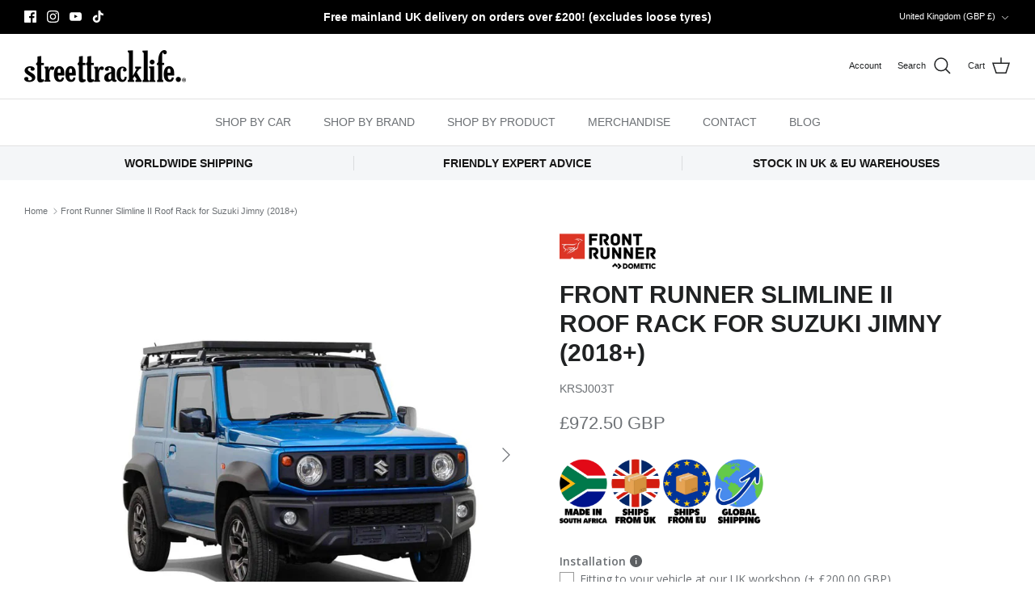

--- FILE ---
content_type: text/html; charset=utf-8
request_url: https://streettracklife.com/products/front-runner-slimline-ii-roof-rack-for-suzuki-jimny-2018
body_size: 67087
content:
<!DOCTYPE html><html lang="en" dir="ltr">
<head>
  <!-- Symmetry 6.0.0 -->

  <title>
    Front Runner Slimline II Roof Rack for Suzuki Jimny (2018+) &ndash; STREET TRACK LIFE
  </title>

  <meta charset="utf-8" />
<meta name="viewport" content="width=device-width,initial-scale=1.0" />
<meta http-equiv="X-UA-Compatible" content="IE=edge">

<link rel="preconnect" href="https://cdn.shopify.com" crossorigin>
<link rel="preconnect" href="https://fonts.shopify.com" crossorigin>
<link rel="preconnect" href="https://monorail-edge.shopifysvc.com"><link rel="preload" href="//streettracklife.com/cdn/shop/t/11/assets/vendor.min.js?v=11589511144441591071679944671" as="script">
<link rel="preload" href="//streettracklife.com/cdn/shop/t/11/assets/theme.js?v=119870490883413707321733930131" as="script"><link rel="canonical" href="https://streettracklife.com/products/front-runner-slimline-ii-roof-rack-for-suzuki-jimny-2018" /><link rel="icon" href="//streettracklife.com/cdn/shop/files/STL-STL_-BLK-RGB_favicon.png?crop=center&height=48&v=1678375153&width=48" type="image/png"><meta name="description" content="Front Runner are a well respected manufacturer of off-roading accessories, prioritising quality, toughness and durability over anything else. This full-length Slimline II Roof Rack for the JB64/JB74 2018+ Suzuki Jimny model is as good as it gets and is perfect for carrying heavy loads that wouldn&#39;t otherwise fit inside">
<style>
    
    
    
    
    
    
    
    
    
  </style>

  <meta property="og:site_name" content="STREET TRACK LIFE">
<meta property="og:url" content="https://streettracklife.com/products/front-runner-slimline-ii-roof-rack-for-suzuki-jimny-2018">
<meta property="og:title" content="Front Runner Slimline II Roof Rack for Suzuki Jimny (2018+)">
<meta property="og:type" content="product">
<meta property="og:description" content="Front Runner are a well respected manufacturer of off-roading accessories, prioritising quality, toughness and durability over anything else. This full-length Slimline II Roof Rack for the JB64/JB74 2018+ Suzuki Jimny model is as good as it gets and is perfect for carrying heavy loads that wouldn&#39;t otherwise fit inside"><meta property="og:image" content="http://streettracklife.com/cdn/shop/products/FRONTRUNNER_JB74_ROOF_RACK_4_1200x1200.jpg?v=1579769252">
  <meta property="og:image:secure_url" content="https://streettracklife.com/cdn/shop/products/FRONTRUNNER_JB74_ROOF_RACK_4_1200x1200.jpg?v=1579769252">
  <meta property="og:image:width" content="1024">
  <meta property="og:image:height" content="1024"><meta property="og:price:amount" content="972.50">
  <meta property="og:price:currency" content="GBP"><meta name="twitter:card" content="summary_large_image">
<meta name="twitter:title" content="Front Runner Slimline II Roof Rack for Suzuki Jimny (2018+)">
<meta name="twitter:description" content="Front Runner are a well respected manufacturer of off-roading accessories, prioritising quality, toughness and durability over anything else. This full-length Slimline II Roof Rack for the JB64/JB74 2018+ Suzuki Jimny model is as good as it gets and is perfect for carrying heavy loads that wouldn&#39;t otherwise fit inside">


  <link href="//streettracklife.com/cdn/shop/t/11/assets/styles.css?v=126864856382466437781759334590" rel="stylesheet" type="text/css" media="all" />
<script>
    window.theme = window.theme || {};
    theme.money_format_with_product_code_preference = "£{{amount}} GBP";
    theme.money_format_with_cart_code_preference = "£{{amount}} GBP";
    theme.money_format = "£{{amount}}";
    theme.strings = {
      previous: "Previous",
      next: "Next",
      addressError: "Error looking up that address",
      addressNoResults: "No results for that address",
      addressQueryLimit: "You have exceeded the Google API usage limit. Consider upgrading to a \u003ca href=\"https:\/\/developers.google.com\/maps\/premium\/usage-limits\"\u003ePremium Plan\u003c\/a\u003e.",
      authError: "There was a problem authenticating your Google Maps API Key.",
      icon_labels_left: "Left",
      icon_labels_right: "Right",
      icon_labels_down: "Down",
      icon_labels_close: "Close",
      icon_labels_plus: "Plus",
      imageSlider: "Image slider",
      cart_terms_confirmation: "Please agree to the terms of service before continuing",
      cart_general_quantity_too_high: "You can only have [QUANTITY] in your cart",
      products_listing_from: "From",
      layout_live_search_see_all: "See all results",
      products_product_add_to_cart: "Add to Cart",
      products_variant_no_stock: "Sold out",
      products_variant_non_existent: "Unavailable",
      products_product_pick_a: "Pick a",
      general_navigation_menu_toggle_aria_label: "Toggle menu",
      general_accessibility_labels_close: "Close",
      products_product_added_to_cart: "Added to cart",
      general_quick_search_pages: "Pages",
      general_quick_search_no_results: "No search results! If you\u0026#39;re using a product SKU, please press Return",
      collections_general_see_all_subcollections: "See all..."
    };
    theme.routes = {
      cart_url: '/cart',
      cart_add_url: '/cart/add.js',
      cart_update_url: '/cart/update.js',
      predictive_search_url: '/search/suggest'
    };
    theme.settings = {
      cart_type: "page",
      after_add_to_cart: "notification",
      quickbuy_style: "off",
      avoid_orphans: true
    };
    document.documentElement.classList.add('js');
  </script>

  <script src="//streettracklife.com/cdn/shop/t/11/assets/vendor.min.js?v=11589511144441591071679944671" defer="defer"></script>
  <script src="//streettracklife.com/cdn/shop/t/11/assets/theme.js?v=119870490883413707321733930131" defer="defer"></script>

  <script>window.performance && window.performance.mark && window.performance.mark('shopify.content_for_header.start');</script><meta name="google-site-verification" content="Bq18EvXfJewik9-JdGr2UWbV1r7gtokC-0Fi-JGlcs4">
<meta name="facebook-domain-verification" content="nfebd2fi6i3j3cfk7plm4ao397v95c">
<meta id="shopify-digital-wallet" name="shopify-digital-wallet" content="/9096167486/digital_wallets/dialog">
<meta name="shopify-checkout-api-token" content="7605a80c19871cc56b829b57bda740d5">
<meta id="in-context-paypal-metadata" data-shop-id="9096167486" data-venmo-supported="false" data-environment="production" data-locale="en_US" data-paypal-v4="true" data-currency="GBP">
<link rel="alternate" hreflang="x-default" href="https://streettracklife.com/products/front-runner-slimline-ii-roof-rack-for-suzuki-jimny-2018">
<link rel="alternate" hreflang="en-US" href="https://streettracklife.com/en-us/products/front-runner-slimline-ii-roof-rack-for-suzuki-jimny-2018">
<link rel="alternate" hreflang="en-AU" href="https://streettracklife.com/en-au/products/front-runner-slimline-ii-roof-rack-for-suzuki-jimny-2018">
<link rel="alternate" hreflang="en-GB" href="https://streettracklife.com/products/front-runner-slimline-ii-roof-rack-for-suzuki-jimny-2018">
<link rel="alternate" type="application/json+oembed" href="https://streettracklife.com/products/front-runner-slimline-ii-roof-rack-for-suzuki-jimny-2018.oembed">
<script async="async" src="/checkouts/internal/preloads.js?locale=en-GB"></script>
<link rel="preconnect" href="https://shop.app" crossorigin="anonymous">
<script async="async" src="https://shop.app/checkouts/internal/preloads.js?locale=en-GB&shop_id=9096167486" crossorigin="anonymous"></script>
<script id="apple-pay-shop-capabilities" type="application/json">{"shopId":9096167486,"countryCode":"GB","currencyCode":"GBP","merchantCapabilities":["supports3DS"],"merchantId":"gid:\/\/shopify\/Shop\/9096167486","merchantName":"STREET TRACK LIFE","requiredBillingContactFields":["postalAddress","email","phone"],"requiredShippingContactFields":["postalAddress","email","phone"],"shippingType":"shipping","supportedNetworks":["visa","maestro","masterCard","amex","discover","elo"],"total":{"type":"pending","label":"STREET TRACK LIFE","amount":"1.00"},"shopifyPaymentsEnabled":true,"supportsSubscriptions":true}</script>
<script id="shopify-features" type="application/json">{"accessToken":"7605a80c19871cc56b829b57bda740d5","betas":["rich-media-storefront-analytics"],"domain":"streettracklife.com","predictiveSearch":true,"shopId":9096167486,"locale":"en"}</script>
<script>var Shopify = Shopify || {};
Shopify.shop = "jimnystyle.myshopify.com";
Shopify.locale = "en";
Shopify.currency = {"active":"GBP","rate":"1.0"};
Shopify.country = "GB";
Shopify.theme = {"name":"Symmetry - Live - No Changes After 15\/0126","id":136288796899,"schema_name":"Symmetry","schema_version":"6.0.0","theme_store_id":568,"role":"main"};
Shopify.theme.handle = "null";
Shopify.theme.style = {"id":null,"handle":null};
Shopify.cdnHost = "streettracklife.com/cdn";
Shopify.routes = Shopify.routes || {};
Shopify.routes.root = "/";</script>
<script type="module">!function(o){(o.Shopify=o.Shopify||{}).modules=!0}(window);</script>
<script>!function(o){function n(){var o=[];function n(){o.push(Array.prototype.slice.apply(arguments))}return n.q=o,n}var t=o.Shopify=o.Shopify||{};t.loadFeatures=n(),t.autoloadFeatures=n()}(window);</script>
<script>
  window.ShopifyPay = window.ShopifyPay || {};
  window.ShopifyPay.apiHost = "shop.app\/pay";
  window.ShopifyPay.redirectState = null;
</script>
<script id="shop-js-analytics" type="application/json">{"pageType":"product"}</script>
<script defer="defer" async type="module" src="//streettracklife.com/cdn/shopifycloud/shop-js/modules/v2/client.init-shop-cart-sync_BT-GjEfc.en.esm.js"></script>
<script defer="defer" async type="module" src="//streettracklife.com/cdn/shopifycloud/shop-js/modules/v2/chunk.common_D58fp_Oc.esm.js"></script>
<script defer="defer" async type="module" src="//streettracklife.com/cdn/shopifycloud/shop-js/modules/v2/chunk.modal_xMitdFEc.esm.js"></script>
<script type="module">
  await import("//streettracklife.com/cdn/shopifycloud/shop-js/modules/v2/client.init-shop-cart-sync_BT-GjEfc.en.esm.js");
await import("//streettracklife.com/cdn/shopifycloud/shop-js/modules/v2/chunk.common_D58fp_Oc.esm.js");
await import("//streettracklife.com/cdn/shopifycloud/shop-js/modules/v2/chunk.modal_xMitdFEc.esm.js");

  window.Shopify.SignInWithShop?.initShopCartSync?.({"fedCMEnabled":true,"windoidEnabled":true});

</script>
<script defer="defer" async type="module" src="//streettracklife.com/cdn/shopifycloud/shop-js/modules/v2/client.payment-terms_Ci9AEqFq.en.esm.js"></script>
<script defer="defer" async type="module" src="//streettracklife.com/cdn/shopifycloud/shop-js/modules/v2/chunk.common_D58fp_Oc.esm.js"></script>
<script defer="defer" async type="module" src="//streettracklife.com/cdn/shopifycloud/shop-js/modules/v2/chunk.modal_xMitdFEc.esm.js"></script>
<script type="module">
  await import("//streettracklife.com/cdn/shopifycloud/shop-js/modules/v2/client.payment-terms_Ci9AEqFq.en.esm.js");
await import("//streettracklife.com/cdn/shopifycloud/shop-js/modules/v2/chunk.common_D58fp_Oc.esm.js");
await import("//streettracklife.com/cdn/shopifycloud/shop-js/modules/v2/chunk.modal_xMitdFEc.esm.js");

  
</script>
<script>
  window.Shopify = window.Shopify || {};
  if (!window.Shopify.featureAssets) window.Shopify.featureAssets = {};
  window.Shopify.featureAssets['shop-js'] = {"shop-cart-sync":["modules/v2/client.shop-cart-sync_DZOKe7Ll.en.esm.js","modules/v2/chunk.common_D58fp_Oc.esm.js","modules/v2/chunk.modal_xMitdFEc.esm.js"],"init-fed-cm":["modules/v2/client.init-fed-cm_B6oLuCjv.en.esm.js","modules/v2/chunk.common_D58fp_Oc.esm.js","modules/v2/chunk.modal_xMitdFEc.esm.js"],"shop-cash-offers":["modules/v2/client.shop-cash-offers_D2sdYoxE.en.esm.js","modules/v2/chunk.common_D58fp_Oc.esm.js","modules/v2/chunk.modal_xMitdFEc.esm.js"],"shop-login-button":["modules/v2/client.shop-login-button_QeVjl5Y3.en.esm.js","modules/v2/chunk.common_D58fp_Oc.esm.js","modules/v2/chunk.modal_xMitdFEc.esm.js"],"pay-button":["modules/v2/client.pay-button_DXTOsIq6.en.esm.js","modules/v2/chunk.common_D58fp_Oc.esm.js","modules/v2/chunk.modal_xMitdFEc.esm.js"],"shop-button":["modules/v2/client.shop-button_DQZHx9pm.en.esm.js","modules/v2/chunk.common_D58fp_Oc.esm.js","modules/v2/chunk.modal_xMitdFEc.esm.js"],"avatar":["modules/v2/client.avatar_BTnouDA3.en.esm.js"],"init-windoid":["modules/v2/client.init-windoid_CR1B-cfM.en.esm.js","modules/v2/chunk.common_D58fp_Oc.esm.js","modules/v2/chunk.modal_xMitdFEc.esm.js"],"init-shop-for-new-customer-accounts":["modules/v2/client.init-shop-for-new-customer-accounts_C_vY_xzh.en.esm.js","modules/v2/client.shop-login-button_QeVjl5Y3.en.esm.js","modules/v2/chunk.common_D58fp_Oc.esm.js","modules/v2/chunk.modal_xMitdFEc.esm.js"],"init-shop-email-lookup-coordinator":["modules/v2/client.init-shop-email-lookup-coordinator_BI7n9ZSv.en.esm.js","modules/v2/chunk.common_D58fp_Oc.esm.js","modules/v2/chunk.modal_xMitdFEc.esm.js"],"init-shop-cart-sync":["modules/v2/client.init-shop-cart-sync_BT-GjEfc.en.esm.js","modules/v2/chunk.common_D58fp_Oc.esm.js","modules/v2/chunk.modal_xMitdFEc.esm.js"],"shop-toast-manager":["modules/v2/client.shop-toast-manager_DiYdP3xc.en.esm.js","modules/v2/chunk.common_D58fp_Oc.esm.js","modules/v2/chunk.modal_xMitdFEc.esm.js"],"init-customer-accounts":["modules/v2/client.init-customer-accounts_D9ZNqS-Q.en.esm.js","modules/v2/client.shop-login-button_QeVjl5Y3.en.esm.js","modules/v2/chunk.common_D58fp_Oc.esm.js","modules/v2/chunk.modal_xMitdFEc.esm.js"],"init-customer-accounts-sign-up":["modules/v2/client.init-customer-accounts-sign-up_iGw4briv.en.esm.js","modules/v2/client.shop-login-button_QeVjl5Y3.en.esm.js","modules/v2/chunk.common_D58fp_Oc.esm.js","modules/v2/chunk.modal_xMitdFEc.esm.js"],"shop-follow-button":["modules/v2/client.shop-follow-button_CqMgW2wH.en.esm.js","modules/v2/chunk.common_D58fp_Oc.esm.js","modules/v2/chunk.modal_xMitdFEc.esm.js"],"checkout-modal":["modules/v2/client.checkout-modal_xHeaAweL.en.esm.js","modules/v2/chunk.common_D58fp_Oc.esm.js","modules/v2/chunk.modal_xMitdFEc.esm.js"],"shop-login":["modules/v2/client.shop-login_D91U-Q7h.en.esm.js","modules/v2/chunk.common_D58fp_Oc.esm.js","modules/v2/chunk.modal_xMitdFEc.esm.js"],"lead-capture":["modules/v2/client.lead-capture_BJmE1dJe.en.esm.js","modules/v2/chunk.common_D58fp_Oc.esm.js","modules/v2/chunk.modal_xMitdFEc.esm.js"],"payment-terms":["modules/v2/client.payment-terms_Ci9AEqFq.en.esm.js","modules/v2/chunk.common_D58fp_Oc.esm.js","modules/v2/chunk.modal_xMitdFEc.esm.js"]};
</script>
<script>(function() {
  var isLoaded = false;
  function asyncLoad() {
    if (isLoaded) return;
    isLoaded = true;
    var urls = ["https:\/\/www.paypal.com\/tagmanager\/pptm.js?id=39ee9aad-fee6-45f1-8387-8354ada264d1\u0026shop=jimnystyle.myshopify.com","https:\/\/s3.eu-west-1.amazonaws.com\/cdn.cubyn.com\/mondial-relay\/shopify-relay.js?shop=jimnystyle.myshopify.com","https:\/\/d1hcrjcdtouu7e.cloudfront.net\/js\/gdpr_cookie_consent.min.js?shop=jimnystyle.myshopify.com","https:\/\/wisepops.net\/loader.js?v=2\u0026h=ov9wo4it55\u0026shop=jimnystyle.myshopify.com","https:\/\/geostock.nyc3.digitaloceanspaces.com\/js\/inventoryLocation.js?shop=jimnystyle.myshopify.com"];
    for (var i = 0; i < urls.length; i++) {
      var s = document.createElement('script');
      s.type = 'text/javascript';
      s.async = true;
      s.src = urls[i];
      var x = document.getElementsByTagName('script')[0];
      x.parentNode.insertBefore(s, x);
    }
  };
  if(window.attachEvent) {
    window.attachEvent('onload', asyncLoad);
  } else {
    window.addEventListener('load', asyncLoad, false);
  }
})();</script>
<script id="__st">var __st={"a":9096167486,"offset":0,"reqid":"329ae7d9-0db0-40c2-bf1a-f131fb92abf3-1769169658","pageurl":"streettracklife.com\/products\/front-runner-slimline-ii-roof-rack-for-suzuki-jimny-2018","u":"d7f9c5f98fe2","p":"product","rtyp":"product","rid":4472170414211};</script>
<script>window.ShopifyPaypalV4VisibilityTracking = true;</script>
<script id="captcha-bootstrap">!function(){'use strict';const t='contact',e='account',n='new_comment',o=[[t,t],['blogs',n],['comments',n],[t,'customer']],c=[[e,'customer_login'],[e,'guest_login'],[e,'recover_customer_password'],[e,'create_customer']],r=t=>t.map((([t,e])=>`form[action*='/${t}']:not([data-nocaptcha='true']) input[name='form_type'][value='${e}']`)).join(','),a=t=>()=>t?[...document.querySelectorAll(t)].map((t=>t.form)):[];function s(){const t=[...o],e=r(t);return a(e)}const i='password',u='form_key',d=['recaptcha-v3-token','g-recaptcha-response','h-captcha-response',i],f=()=>{try{return window.sessionStorage}catch{return}},m='__shopify_v',_=t=>t.elements[u];function p(t,e,n=!1){try{const o=window.sessionStorage,c=JSON.parse(o.getItem(e)),{data:r}=function(t){const{data:e,action:n}=t;return t[m]||n?{data:e,action:n}:{data:t,action:n}}(c);for(const[e,n]of Object.entries(r))t.elements[e]&&(t.elements[e].value=n);n&&o.removeItem(e)}catch(o){console.error('form repopulation failed',{error:o})}}const l='form_type',E='cptcha';function T(t){t.dataset[E]=!0}const w=window,h=w.document,L='Shopify',v='ce_forms',y='captcha';let A=!1;((t,e)=>{const n=(g='f06e6c50-85a8-45c8-87d0-21a2b65856fe',I='https://cdn.shopify.com/shopifycloud/storefront-forms-hcaptcha/ce_storefront_forms_captcha_hcaptcha.v1.5.2.iife.js',D={infoText:'Protected by hCaptcha',privacyText:'Privacy',termsText:'Terms'},(t,e,n)=>{const o=w[L][v],c=o.bindForm;if(c)return c(t,g,e,D).then(n);var r;o.q.push([[t,g,e,D],n]),r=I,A||(h.body.append(Object.assign(h.createElement('script'),{id:'captcha-provider',async:!0,src:r})),A=!0)});var g,I,D;w[L]=w[L]||{},w[L][v]=w[L][v]||{},w[L][v].q=[],w[L][y]=w[L][y]||{},w[L][y].protect=function(t,e){n(t,void 0,e),T(t)},Object.freeze(w[L][y]),function(t,e,n,w,h,L){const[v,y,A,g]=function(t,e,n){const i=e?o:[],u=t?c:[],d=[...i,...u],f=r(d),m=r(i),_=r(d.filter((([t,e])=>n.includes(e))));return[a(f),a(m),a(_),s()]}(w,h,L),I=t=>{const e=t.target;return e instanceof HTMLFormElement?e:e&&e.form},D=t=>v().includes(t);t.addEventListener('submit',(t=>{const e=I(t);if(!e)return;const n=D(e)&&!e.dataset.hcaptchaBound&&!e.dataset.recaptchaBound,o=_(e),c=g().includes(e)&&(!o||!o.value);(n||c)&&t.preventDefault(),c&&!n&&(function(t){try{if(!f())return;!function(t){const e=f();if(!e)return;const n=_(t);if(!n)return;const o=n.value;o&&e.removeItem(o)}(t);const e=Array.from(Array(32),(()=>Math.random().toString(36)[2])).join('');!function(t,e){_(t)||t.append(Object.assign(document.createElement('input'),{type:'hidden',name:u})),t.elements[u].value=e}(t,e),function(t,e){const n=f();if(!n)return;const o=[...t.querySelectorAll(`input[type='${i}']`)].map((({name:t})=>t)),c=[...d,...o],r={};for(const[a,s]of new FormData(t).entries())c.includes(a)||(r[a]=s);n.setItem(e,JSON.stringify({[m]:1,action:t.action,data:r}))}(t,e)}catch(e){console.error('failed to persist form',e)}}(e),e.submit())}));const S=(t,e)=>{t&&!t.dataset[E]&&(n(t,e.some((e=>e===t))),T(t))};for(const o of['focusin','change'])t.addEventListener(o,(t=>{const e=I(t);D(e)&&S(e,y())}));const B=e.get('form_key'),M=e.get(l),P=B&&M;t.addEventListener('DOMContentLoaded',(()=>{const t=y();if(P)for(const e of t)e.elements[l].value===M&&p(e,B);[...new Set([...A(),...v().filter((t=>'true'===t.dataset.shopifyCaptcha))])].forEach((e=>S(e,t)))}))}(h,new URLSearchParams(w.location.search),n,t,e,['guest_login'])})(!0,!0)}();</script>
<script integrity="sha256-4kQ18oKyAcykRKYeNunJcIwy7WH5gtpwJnB7kiuLZ1E=" data-source-attribution="shopify.loadfeatures" defer="defer" src="//streettracklife.com/cdn/shopifycloud/storefront/assets/storefront/load_feature-a0a9edcb.js" crossorigin="anonymous"></script>
<script crossorigin="anonymous" defer="defer" src="//streettracklife.com/cdn/shopifycloud/storefront/assets/shopify_pay/storefront-65b4c6d7.js?v=20250812"></script>
<script data-source-attribution="shopify.dynamic_checkout.dynamic.init">var Shopify=Shopify||{};Shopify.PaymentButton=Shopify.PaymentButton||{isStorefrontPortableWallets:!0,init:function(){window.Shopify.PaymentButton.init=function(){};var t=document.createElement("script");t.src="https://streettracklife.com/cdn/shopifycloud/portable-wallets/latest/portable-wallets.en.js",t.type="module",document.head.appendChild(t)}};
</script>
<script data-source-attribution="shopify.dynamic_checkout.buyer_consent">
  function portableWalletsHideBuyerConsent(e){var t=document.getElementById("shopify-buyer-consent"),n=document.getElementById("shopify-subscription-policy-button");t&&n&&(t.classList.add("hidden"),t.setAttribute("aria-hidden","true"),n.removeEventListener("click",e))}function portableWalletsShowBuyerConsent(e){var t=document.getElementById("shopify-buyer-consent"),n=document.getElementById("shopify-subscription-policy-button");t&&n&&(t.classList.remove("hidden"),t.removeAttribute("aria-hidden"),n.addEventListener("click",e))}window.Shopify?.PaymentButton&&(window.Shopify.PaymentButton.hideBuyerConsent=portableWalletsHideBuyerConsent,window.Shopify.PaymentButton.showBuyerConsent=portableWalletsShowBuyerConsent);
</script>
<script data-source-attribution="shopify.dynamic_checkout.cart.bootstrap">document.addEventListener("DOMContentLoaded",(function(){function t(){return document.querySelector("shopify-accelerated-checkout-cart, shopify-accelerated-checkout")}if(t())Shopify.PaymentButton.init();else{new MutationObserver((function(e,n){t()&&(Shopify.PaymentButton.init(),n.disconnect())})).observe(document.body,{childList:!0,subtree:!0})}}));
</script>
<link id="shopify-accelerated-checkout-styles" rel="stylesheet" media="screen" href="https://streettracklife.com/cdn/shopifycloud/portable-wallets/latest/accelerated-checkout-backwards-compat.css" crossorigin="anonymous">
<style id="shopify-accelerated-checkout-cart">
        #shopify-buyer-consent {
  margin-top: 1em;
  display: inline-block;
  width: 100%;
}

#shopify-buyer-consent.hidden {
  display: none;
}

#shopify-subscription-policy-button {
  background: none;
  border: none;
  padding: 0;
  text-decoration: underline;
  font-size: inherit;
  cursor: pointer;
}

#shopify-subscription-policy-button::before {
  box-shadow: none;
}

      </style>
<script id="sections-script" data-sections="product-recommendations" defer="defer" src="//streettracklife.com/cdn/shop/t/11/compiled_assets/scripts.js?v=22628"></script>
<script>window.performance && window.performance.mark && window.performance.mark('shopify.content_for_header.end');</script>



<!-- BEGIN app block: shopify://apps/consentmo-gdpr/blocks/gdpr_cookie_consent/4fbe573f-a377-4fea-9801-3ee0858cae41 -->


<!-- END app block --><!-- BEGIN app block: shopify://apps/wisepops-email-sms-popups/blocks/app-embed/e7d7a4f7-0df4-4073-9375-5f36db513952 --><script>
  // Create the wisepops() function
  window.wisepops_key = window.WisePopsObject = window.wisepops_key || window.WisePopsObject || "wisepops";
  window[window.wisepops_key] = function () {
    window[window.wisepops_key].q.push(arguments);
  };
  window[window.wisepops_key].q = [];
  window[window.wisepops_key].l = Date.now();

  // Disable deprecated snippet
  window._wisepopsSkipShopifyDeprecatedSnippet = true;

  document.addEventListener('wisepops.after-initialization', function () {
    // https://developer.mozilla.org/en-US/docs/Web/API/Document/cookie/Simple_document.cookie_framework
    function getCookieValue(sKey) {
      if (!sKey) { return null; }
      return decodeURIComponent(document.cookie.replace(new RegExp("(?:(?:^|.*;)\\s*" + encodeURIComponent(sKey).replace(/[\-\.\+\*]/g, "\\$&") + "\\s*\\=\\s*([^;]*).*$)|^.*$"), "$1")) || null;
    }

    function getTotalInventoryQuantity() {
      var variants = [{"id":31814502744195,"title":"Default Title","option1":"Default Title","option2":null,"option3":null,"sku":"KRSJ003T","requires_shipping":true,"taxable":true,"featured_image":null,"available":true,"name":"Front Runner Slimline II Roof Rack for Suzuki Jimny (2018+)","public_title":null,"options":["Default Title"],"price":97250,"weight":65000,"compare_at_price":null,"inventory_management":"shopify","barcode":"6009542252070","requires_selling_plan":false,"selling_plan_allocations":[],"quantity_rule":{"min":1,"max":null,"increment":1}}];
      if (!variants) {
        return null;
      }

      var totalQuantity = 0;
      for (var i in variants) {
        if (variants[i] && variants[i].inventory_quantity) {
          totalQuantity += variants[i].inventory_quantity;
        } else {
          return null;
        }
      }
      return totalQuantity;
    }

    function getMapCartItems(key, items){
      var cartItems = items ?? [];
      return cartItems.map(function (item) {
        return item[key];
      })
      .filter(function (item){
        if (item !== undefined && item !== null && item !== "") {
          return true;
        }
        return false;
      })
      .join(',');
    }

    

    // Set built-in properties
    window[window.wisepops_key]('properties', {
      client_id: null,
      cart: {
        discount_code: getCookieValue('discount_code'),
        item_count: 0,
        total_price: 0 / 100,
        currency: "GBP",
        skus: getMapCartItems('sku'),
        items: []
      },
      customer: {
        accepts_marketing: false,
        is_logged_in:  false ,
        last_order: {
          created_at: null,
        },
        orders_count: 0,
        total_spent: (isNaN(null) ? 0 : (null / 100)),
        tags:  null ,
        email: null,
        first_name: null,
        last_name: null,
      },
      product: {
        available: true,
        price:  97250 / 100 ,
        tags: "BEST SELLER,Brand_FRONT RUNNER,Car Brand_SUZUKI,Car Type_JIMNY,Car Type_JIMNY 2018+,Category_EXTERIOR,EU WAREHOUSE,FRONT RUNNER CYBER 2022,Product Type_ROOF RACK,Product Type_STORAGE,Roof Rack Type_SLIMLINE",
        total_inventory_quantity: getTotalInventoryQuantity(),
        stock: 12,
      },
      orders: {},
      

    }, { temporary: true });

    // Custom event when product added to cart
    var shopifyTrackFunction = window.ShopifyAnalytics && ShopifyAnalytics.lib && ShopifyAnalytics.lib.track;
    var lastAddedToCartTimestamp = 0;
    if (shopifyTrackFunction) {
      ShopifyAnalytics.lib.track = function () {
        if (arguments[0] === 'Added Product') {
            (async () => {
                let cartPayload;
                try {
                    cartPayload = await (await fetch(window.Shopify.routes.root + 'cart.js')).json();
                } catch (e) {}

                if (cartPayload) {
                    window[window.wisepops_key]('properties', {
                        cart: {
                            discount_code: getCookieValue('discount_code'),
                            item_count: cartPayload.items.length,
                            total_price: (cartPayload.total_price ?? 0) / 100,
                            currency: cartPayload.currency,
                            skus: getMapCartItems('sku', cartPayload.items),
                            items: cartPayload.items.map(item => ({
                                product_id: item.product_id,
                                variant_id: item.variant_id,
                                sku: item.sku,
                                quantity: item.quantity,
                                price: (item.final_price ?? 0) / 100,
                                totalPrice: (item.final_line_price ?? 0) / 100
                            })),
                        }
                    }, {temporary: true});
                }

                var currentTimestamp = Date.now();
                if (currentTimestamp > lastAddedToCartTimestamp + 5000) {
                    window[window.wisepops_key]('event', 'product-added-to-cart');
                    lastAddedToCartTimestamp = currentTimestamp;
                }
            })();
        }
        shopifyTrackFunction.apply(this, arguments);
      };
    }
  });
</script>


<!-- END app block --><!-- BEGIN app block: shopify://apps/mbc-bundle-builder/blocks/mbc-builder-core/b2760cbb-20b7-41db-a8ab-c4b55296aac0 --><script>
  window.MBC_BUILDER = {
    shop: {
      moneyFormat: "£{{amount}}",
      fileUrl: "//streettracklife.com/cdn/shop/files/fileName.png?v=22628",
      url: "https:\/\/streettracklife.com"
    }
  };

  // (() => {
  //   var e = !0;
  //   function t() {
  //     if (e) {
  //       e = 0;
  //       var t = document.createElement("script");
  //       t.type = "text/javascript",
  //       t.async = !0,
  //       t.src ="https://cdn.shopify.com/extensions/019aea9b-93dd-74a0-b72e-d971ec038c7e/mbc-bundle-builder-282/assets/app.js";
  //       var s = document.getElementsByTagName("script")[0];
  //       s.parentNode.insertBefore(t, s)
  //     }
  //   }
  //   window.addEventListener("scroll", t, {
  //     passive: !0
  //   }),
  //   window.addEventListener("mousemove", t, {
  //     passive: !0
  //   }),
  //   window.addEventListener("touchstart", t, {
  //     passive: !0
  //   }),
  //   setTimeout(function() {
  //     t()
  //   }, 6e3)
  // })();
</script>
<script src="https://cdn.shopify.com/extensions/019aea9b-93dd-74a0-b72e-d971ec038c7e/mbc-bundle-builder-282/assets/app.js" async></script>

<style>
  mbc-builder-widget{
    display: block;
    min-height: 100vh;
    background-image: url('https://cdn.shopify.com/s/files/1/0860/3582/4948/files/transperent-900x900.png?v=1724848711');
  }
</style>

<!-- END app block --><!-- BEGIN app block: shopify://apps/pagefly-page-builder/blocks/app-embed/83e179f7-59a0-4589-8c66-c0dddf959200 -->

<!-- BEGIN app snippet: pagefly-cro-ab-testing-main -->







<script>
  ;(function () {
    const url = new URL(window.location)
    const viewParam = url.searchParams.get('view')
    if (viewParam && viewParam.includes('variant-pf-')) {
      url.searchParams.set('pf_v', viewParam)
      url.searchParams.delete('view')
      window.history.replaceState({}, '', url)
    }
  })()
</script>



<script type='module'>
  
  window.PAGEFLY_CRO = window.PAGEFLY_CRO || {}

  window.PAGEFLY_CRO['data_debug'] = {
    original_template_suffix: "all_products",
    allow_ab_test: false,
    ab_test_start_time: 0,
    ab_test_end_time: 0,
    today_date_time: 1769169658000,
  }
  window.PAGEFLY_CRO['GA4'] = { enabled: false}
</script>

<!-- END app snippet -->








  <script src='https://cdn.shopify.com/extensions/019bb4f9-aed6-78a3-be91-e9d44663e6bf/pagefly-page-builder-215/assets/pagefly-helper.js' defer='defer'></script>

  <script src='https://cdn.shopify.com/extensions/019bb4f9-aed6-78a3-be91-e9d44663e6bf/pagefly-page-builder-215/assets/pagefly-general-helper.js' defer='defer'></script>

  <script src='https://cdn.shopify.com/extensions/019bb4f9-aed6-78a3-be91-e9d44663e6bf/pagefly-page-builder-215/assets/pagefly-snap-slider.js' defer='defer'></script>

  <script src='https://cdn.shopify.com/extensions/019bb4f9-aed6-78a3-be91-e9d44663e6bf/pagefly-page-builder-215/assets/pagefly-slideshow-v3.js' defer='defer'></script>

  <script src='https://cdn.shopify.com/extensions/019bb4f9-aed6-78a3-be91-e9d44663e6bf/pagefly-page-builder-215/assets/pagefly-slideshow-v4.js' defer='defer'></script>

  <script src='https://cdn.shopify.com/extensions/019bb4f9-aed6-78a3-be91-e9d44663e6bf/pagefly-page-builder-215/assets/pagefly-glider.js' defer='defer'></script>

  <script src='https://cdn.shopify.com/extensions/019bb4f9-aed6-78a3-be91-e9d44663e6bf/pagefly-page-builder-215/assets/pagefly-slideshow-v1-v2.js' defer='defer'></script>

  <script src='https://cdn.shopify.com/extensions/019bb4f9-aed6-78a3-be91-e9d44663e6bf/pagefly-page-builder-215/assets/pagefly-product-media.js' defer='defer'></script>

  <script src='https://cdn.shopify.com/extensions/019bb4f9-aed6-78a3-be91-e9d44663e6bf/pagefly-page-builder-215/assets/pagefly-product.js' defer='defer'></script>


<script id='pagefly-helper-data' type='application/json'>
  {
    "page_optimization": {
      "assets_prefetching": false
    },
    "elements_asset_mapper": {
      "Accordion": "https://cdn.shopify.com/extensions/019bb4f9-aed6-78a3-be91-e9d44663e6bf/pagefly-page-builder-215/assets/pagefly-accordion.js",
      "Accordion3": "https://cdn.shopify.com/extensions/019bb4f9-aed6-78a3-be91-e9d44663e6bf/pagefly-page-builder-215/assets/pagefly-accordion3.js",
      "CountDown": "https://cdn.shopify.com/extensions/019bb4f9-aed6-78a3-be91-e9d44663e6bf/pagefly-page-builder-215/assets/pagefly-countdown.js",
      "GMap1": "https://cdn.shopify.com/extensions/019bb4f9-aed6-78a3-be91-e9d44663e6bf/pagefly-page-builder-215/assets/pagefly-gmap.js",
      "GMap2": "https://cdn.shopify.com/extensions/019bb4f9-aed6-78a3-be91-e9d44663e6bf/pagefly-page-builder-215/assets/pagefly-gmap.js",
      "GMapBasicV2": "https://cdn.shopify.com/extensions/019bb4f9-aed6-78a3-be91-e9d44663e6bf/pagefly-page-builder-215/assets/pagefly-gmap.js",
      "GMapAdvancedV2": "https://cdn.shopify.com/extensions/019bb4f9-aed6-78a3-be91-e9d44663e6bf/pagefly-page-builder-215/assets/pagefly-gmap.js",
      "HTML.Video": "https://cdn.shopify.com/extensions/019bb4f9-aed6-78a3-be91-e9d44663e6bf/pagefly-page-builder-215/assets/pagefly-htmlvideo.js",
      "HTML.Video2": "https://cdn.shopify.com/extensions/019bb4f9-aed6-78a3-be91-e9d44663e6bf/pagefly-page-builder-215/assets/pagefly-htmlvideo2.js",
      "HTML.Video3": "https://cdn.shopify.com/extensions/019bb4f9-aed6-78a3-be91-e9d44663e6bf/pagefly-page-builder-215/assets/pagefly-htmlvideo2.js",
      "BackgroundVideo": "https://cdn.shopify.com/extensions/019bb4f9-aed6-78a3-be91-e9d44663e6bf/pagefly-page-builder-215/assets/pagefly-htmlvideo2.js",
      "Instagram": "https://cdn.shopify.com/extensions/019bb4f9-aed6-78a3-be91-e9d44663e6bf/pagefly-page-builder-215/assets/pagefly-instagram.js",
      "Instagram2": "https://cdn.shopify.com/extensions/019bb4f9-aed6-78a3-be91-e9d44663e6bf/pagefly-page-builder-215/assets/pagefly-instagram.js",
      "Insta3": "https://cdn.shopify.com/extensions/019bb4f9-aed6-78a3-be91-e9d44663e6bf/pagefly-page-builder-215/assets/pagefly-instagram3.js",
      "Tabs": "https://cdn.shopify.com/extensions/019bb4f9-aed6-78a3-be91-e9d44663e6bf/pagefly-page-builder-215/assets/pagefly-tab.js",
      "Tabs3": "https://cdn.shopify.com/extensions/019bb4f9-aed6-78a3-be91-e9d44663e6bf/pagefly-page-builder-215/assets/pagefly-tab3.js",
      "ProductBox": "https://cdn.shopify.com/extensions/019bb4f9-aed6-78a3-be91-e9d44663e6bf/pagefly-page-builder-215/assets/pagefly-cart.js",
      "FBPageBox2": "https://cdn.shopify.com/extensions/019bb4f9-aed6-78a3-be91-e9d44663e6bf/pagefly-page-builder-215/assets/pagefly-facebook.js",
      "FBLikeButton2": "https://cdn.shopify.com/extensions/019bb4f9-aed6-78a3-be91-e9d44663e6bf/pagefly-page-builder-215/assets/pagefly-facebook.js",
      "TwitterFeed2": "https://cdn.shopify.com/extensions/019bb4f9-aed6-78a3-be91-e9d44663e6bf/pagefly-page-builder-215/assets/pagefly-twitter.js",
      "Paragraph4": "https://cdn.shopify.com/extensions/019bb4f9-aed6-78a3-be91-e9d44663e6bf/pagefly-page-builder-215/assets/pagefly-paragraph4.js",

      "AliReviews": "https://cdn.shopify.com/extensions/019bb4f9-aed6-78a3-be91-e9d44663e6bf/pagefly-page-builder-215/assets/pagefly-3rd-elements.js",
      "BackInStock": "https://cdn.shopify.com/extensions/019bb4f9-aed6-78a3-be91-e9d44663e6bf/pagefly-page-builder-215/assets/pagefly-3rd-elements.js",
      "GloboBackInStock": "https://cdn.shopify.com/extensions/019bb4f9-aed6-78a3-be91-e9d44663e6bf/pagefly-page-builder-215/assets/pagefly-3rd-elements.js",
      "GrowaveWishlist": "https://cdn.shopify.com/extensions/019bb4f9-aed6-78a3-be91-e9d44663e6bf/pagefly-page-builder-215/assets/pagefly-3rd-elements.js",
      "InfiniteOptionsShopPad": "https://cdn.shopify.com/extensions/019bb4f9-aed6-78a3-be91-e9d44663e6bf/pagefly-page-builder-215/assets/pagefly-3rd-elements.js",
      "InkybayProductPersonalizer": "https://cdn.shopify.com/extensions/019bb4f9-aed6-78a3-be91-e9d44663e6bf/pagefly-page-builder-215/assets/pagefly-3rd-elements.js",
      "LimeSpot": "https://cdn.shopify.com/extensions/019bb4f9-aed6-78a3-be91-e9d44663e6bf/pagefly-page-builder-215/assets/pagefly-3rd-elements.js",
      "Loox": "https://cdn.shopify.com/extensions/019bb4f9-aed6-78a3-be91-e9d44663e6bf/pagefly-page-builder-215/assets/pagefly-3rd-elements.js",
      "Opinew": "https://cdn.shopify.com/extensions/019bb4f9-aed6-78a3-be91-e9d44663e6bf/pagefly-page-builder-215/assets/pagefly-3rd-elements.js",
      "Powr": "https://cdn.shopify.com/extensions/019bb4f9-aed6-78a3-be91-e9d44663e6bf/pagefly-page-builder-215/assets/pagefly-3rd-elements.js",
      "ProductReviews": "https://cdn.shopify.com/extensions/019bb4f9-aed6-78a3-be91-e9d44663e6bf/pagefly-page-builder-215/assets/pagefly-3rd-elements.js",
      "PushOwl": "https://cdn.shopify.com/extensions/019bb4f9-aed6-78a3-be91-e9d44663e6bf/pagefly-page-builder-215/assets/pagefly-3rd-elements.js",
      "ReCharge": "https://cdn.shopify.com/extensions/019bb4f9-aed6-78a3-be91-e9d44663e6bf/pagefly-page-builder-215/assets/pagefly-3rd-elements.js",
      "Rivyo": "https://cdn.shopify.com/extensions/019bb4f9-aed6-78a3-be91-e9d44663e6bf/pagefly-page-builder-215/assets/pagefly-3rd-elements.js",
      "TrackingMore": "https://cdn.shopify.com/extensions/019bb4f9-aed6-78a3-be91-e9d44663e6bf/pagefly-page-builder-215/assets/pagefly-3rd-elements.js",
      "Vitals": "https://cdn.shopify.com/extensions/019bb4f9-aed6-78a3-be91-e9d44663e6bf/pagefly-page-builder-215/assets/pagefly-3rd-elements.js",
      "Wiser": "https://cdn.shopify.com/extensions/019bb4f9-aed6-78a3-be91-e9d44663e6bf/pagefly-page-builder-215/assets/pagefly-3rd-elements.js"
    },
    "custom_elements_mapper": {
      "pf-click-action-element": "https://cdn.shopify.com/extensions/019bb4f9-aed6-78a3-be91-e9d44663e6bf/pagefly-page-builder-215/assets/pagefly-click-action-element.js",
      "pf-dialog-element": "https://cdn.shopify.com/extensions/019bb4f9-aed6-78a3-be91-e9d44663e6bf/pagefly-page-builder-215/assets/pagefly-dialog-element.js"
    }
  }
</script>


<!-- END app block --><!-- BEGIN app block: shopify://apps/frequently-bought/blocks/app-embed-block/b1a8cbea-c844-4842-9529-7c62dbab1b1f --><script>
    window.codeblackbelt = window.codeblackbelt || {};
    window.codeblackbelt.shop = window.codeblackbelt.shop || 'jimnystyle.myshopify.com';
    
        window.codeblackbelt.productId = 4472170414211;</script><script src="//cdn.codeblackbelt.com/widgets/frequently-bought-together/main.min.js?version=2026012312+0000" async></script>
 <!-- END app block --><!-- BEGIN app block: shopify://apps/exemptify/blocks/ExemptifyApp/53648040-92ea-472b-92a5-eb781e92b01b --><!-- Begin Exemptify messages -->
  <script>
  
    var m4u_invalid_id = "This VAT ID seems to be invalid, please contact us directly.";
    var m4u_vies_down = "The EU validation service is unavailable. Please contact us.";
    var m4u_validated = "Your VAT ID has been successfully validated.";
    var m4u_deleted = "The VAT ID has been deleted.";
    var m4u_no_country = "Please enter a valid country code (e.g., DK, FR, DE,...)";
    var m4u_same_country = "We are not allowed to issue VAT exempt invoices for businesses in the same country.";
    var m4u_format_error = "Please enter a valid EU VAT ID.";
  
    var m4u_ptxt = "inc VAT";
    var m4u_ex_vat_postfix_txt = "";
    var m4u_no_email = "";
  
</script>
  <!-- End Exemptify messages -->
  <script src="https://cdn.shopify.com/extensions/0199946b-5a78-7e3e-855c-f375a81ed80b/exemptify-422/assets/exemptify-jquery-3.6.0.min.js"></script>
  <!-- Begin Exemptify price display -->
  <script async src="//www.modules4u.biz/shopify/exemptify/js/fix_prices_v1.js.php?shop=jimnystyle.myshopify.com&country=GB&vat=20&multi_country=AT,BE,BG,HR,CY,CZ,DK,EE,FI,FR,DE,GR,HU,IE,IT,LV,LT,LU,MT,NL,PL,PT,RO,SK,SI,ES,SE,GB&style=Y29sb3I6O2ZvbnQtc2l6ZTogMWVtO2ZvbnQtd2VpZ2h0OiBub3JtYWw7&inc_style=Y29sb3I6O2ZvbnQtc2l6ZTogMWVtO2ZvbnQtd2VpZ2h0OiBub3JtYWw7&eu_oss&vat_included_setting=false&no_local_id&tax_included=false&shop_currency=GBP&actual_currency=GBP&num_currencies=106&customer_exempt=&current_country=GB&"></script>
<!-- End Exemptify price display -->

<!-- END app block --><script src="https://cdn.shopify.com/extensions/019b8d54-2388-79d8-becc-d32a3afe2c7a/omnisend-50/assets/omnisend-in-shop.js" type="text/javascript" defer="defer"></script>
<script src="https://cdn.shopify.com/extensions/019b92df-1966-750c-943d-a8ced4b05ac2/option-cli3-369/assets/gpomain.js" type="text/javascript" defer="defer"></script>
<script src="https://cdn.shopify.com/extensions/5e6bc2c3-a41d-4fbe-950a-4e52c00b7258/forms-2297/assets/shopify-forms-loader.js" type="text/javascript" defer="defer"></script>
<script src="https://cdn.shopify.com/extensions/6da6ffdd-cf2b-4a18-80e5-578ff81399ca/klarna-on-site-messaging-33/assets/index.js" type="text/javascript" defer="defer"></script>
<script src="https://cdn.shopify.com/extensions/019be9e8-7389-72d2-90ad-753cce315171/consentmo-gdpr-595/assets/consentmo_cookie_consent.js" type="text/javascript" defer="defer"></script>
<link href="https://monorail-edge.shopifysvc.com" rel="dns-prefetch">
<script>(function(){if ("sendBeacon" in navigator && "performance" in window) {try {var session_token_from_headers = performance.getEntriesByType('navigation')[0].serverTiming.find(x => x.name == '_s').description;} catch {var session_token_from_headers = undefined;}var session_cookie_matches = document.cookie.match(/_shopify_s=([^;]*)/);var session_token_from_cookie = session_cookie_matches && session_cookie_matches.length === 2 ? session_cookie_matches[1] : "";var session_token = session_token_from_headers || session_token_from_cookie || "";function handle_abandonment_event(e) {var entries = performance.getEntries().filter(function(entry) {return /monorail-edge.shopifysvc.com/.test(entry.name);});if (!window.abandonment_tracked && entries.length === 0) {window.abandonment_tracked = true;var currentMs = Date.now();var navigation_start = performance.timing.navigationStart;var payload = {shop_id: 9096167486,url: window.location.href,navigation_start,duration: currentMs - navigation_start,session_token,page_type: "product"};window.navigator.sendBeacon("https://monorail-edge.shopifysvc.com/v1/produce", JSON.stringify({schema_id: "online_store_buyer_site_abandonment/1.1",payload: payload,metadata: {event_created_at_ms: currentMs,event_sent_at_ms: currentMs}}));}}window.addEventListener('pagehide', handle_abandonment_event);}}());</script>
<script id="web-pixels-manager-setup">(function e(e,d,r,n,o){if(void 0===o&&(o={}),!Boolean(null===(a=null===(i=window.Shopify)||void 0===i?void 0:i.analytics)||void 0===a?void 0:a.replayQueue)){var i,a;window.Shopify=window.Shopify||{};var t=window.Shopify;t.analytics=t.analytics||{};var s=t.analytics;s.replayQueue=[],s.publish=function(e,d,r){return s.replayQueue.push([e,d,r]),!0};try{self.performance.mark("wpm:start")}catch(e){}var l=function(){var e={modern:/Edge?\/(1{2}[4-9]|1[2-9]\d|[2-9]\d{2}|\d{4,})\.\d+(\.\d+|)|Firefox\/(1{2}[4-9]|1[2-9]\d|[2-9]\d{2}|\d{4,})\.\d+(\.\d+|)|Chrom(ium|e)\/(9{2}|\d{3,})\.\d+(\.\d+|)|(Maci|X1{2}).+ Version\/(15\.\d+|(1[6-9]|[2-9]\d|\d{3,})\.\d+)([,.]\d+|)( \(\w+\)|)( Mobile\/\w+|) Safari\/|Chrome.+OPR\/(9{2}|\d{3,})\.\d+\.\d+|(CPU[ +]OS|iPhone[ +]OS|CPU[ +]iPhone|CPU IPhone OS|CPU iPad OS)[ +]+(15[._]\d+|(1[6-9]|[2-9]\d|\d{3,})[._]\d+)([._]\d+|)|Android:?[ /-](13[3-9]|1[4-9]\d|[2-9]\d{2}|\d{4,})(\.\d+|)(\.\d+|)|Android.+Firefox\/(13[5-9]|1[4-9]\d|[2-9]\d{2}|\d{4,})\.\d+(\.\d+|)|Android.+Chrom(ium|e)\/(13[3-9]|1[4-9]\d|[2-9]\d{2}|\d{4,})\.\d+(\.\d+|)|SamsungBrowser\/([2-9]\d|\d{3,})\.\d+/,legacy:/Edge?\/(1[6-9]|[2-9]\d|\d{3,})\.\d+(\.\d+|)|Firefox\/(5[4-9]|[6-9]\d|\d{3,})\.\d+(\.\d+|)|Chrom(ium|e)\/(5[1-9]|[6-9]\d|\d{3,})\.\d+(\.\d+|)([\d.]+$|.*Safari\/(?![\d.]+ Edge\/[\d.]+$))|(Maci|X1{2}).+ Version\/(10\.\d+|(1[1-9]|[2-9]\d|\d{3,})\.\d+)([,.]\d+|)( \(\w+\)|)( Mobile\/\w+|) Safari\/|Chrome.+OPR\/(3[89]|[4-9]\d|\d{3,})\.\d+\.\d+|(CPU[ +]OS|iPhone[ +]OS|CPU[ +]iPhone|CPU IPhone OS|CPU iPad OS)[ +]+(10[._]\d+|(1[1-9]|[2-9]\d|\d{3,})[._]\d+)([._]\d+|)|Android:?[ /-](13[3-9]|1[4-9]\d|[2-9]\d{2}|\d{4,})(\.\d+|)(\.\d+|)|Mobile Safari.+OPR\/([89]\d|\d{3,})\.\d+\.\d+|Android.+Firefox\/(13[5-9]|1[4-9]\d|[2-9]\d{2}|\d{4,})\.\d+(\.\d+|)|Android.+Chrom(ium|e)\/(13[3-9]|1[4-9]\d|[2-9]\d{2}|\d{4,})\.\d+(\.\d+|)|Android.+(UC? ?Browser|UCWEB|U3)[ /]?(15\.([5-9]|\d{2,})|(1[6-9]|[2-9]\d|\d{3,})\.\d+)\.\d+|SamsungBrowser\/(5\.\d+|([6-9]|\d{2,})\.\d+)|Android.+MQ{2}Browser\/(14(\.(9|\d{2,})|)|(1[5-9]|[2-9]\d|\d{3,})(\.\d+|))(\.\d+|)|K[Aa][Ii]OS\/(3\.\d+|([4-9]|\d{2,})\.\d+)(\.\d+|)/},d=e.modern,r=e.legacy,n=navigator.userAgent;return n.match(d)?"modern":n.match(r)?"legacy":"unknown"}(),u="modern"===l?"modern":"legacy",c=(null!=n?n:{modern:"",legacy:""})[u],f=function(e){return[e.baseUrl,"/wpm","/b",e.hashVersion,"modern"===e.buildTarget?"m":"l",".js"].join("")}({baseUrl:d,hashVersion:r,buildTarget:u}),m=function(e){var d=e.version,r=e.bundleTarget,n=e.surface,o=e.pageUrl,i=e.monorailEndpoint;return{emit:function(e){var a=e.status,t=e.errorMsg,s=(new Date).getTime(),l=JSON.stringify({metadata:{event_sent_at_ms:s},events:[{schema_id:"web_pixels_manager_load/3.1",payload:{version:d,bundle_target:r,page_url:o,status:a,surface:n,error_msg:t},metadata:{event_created_at_ms:s}}]});if(!i)return console&&console.warn&&console.warn("[Web Pixels Manager] No Monorail endpoint provided, skipping logging."),!1;try{return self.navigator.sendBeacon.bind(self.navigator)(i,l)}catch(e){}var u=new XMLHttpRequest;try{return u.open("POST",i,!0),u.setRequestHeader("Content-Type","text/plain"),u.send(l),!0}catch(e){return console&&console.warn&&console.warn("[Web Pixels Manager] Got an unhandled error while logging to Monorail."),!1}}}}({version:r,bundleTarget:l,surface:e.surface,pageUrl:self.location.href,monorailEndpoint:e.monorailEndpoint});try{o.browserTarget=l,function(e){var d=e.src,r=e.async,n=void 0===r||r,o=e.onload,i=e.onerror,a=e.sri,t=e.scriptDataAttributes,s=void 0===t?{}:t,l=document.createElement("script"),u=document.querySelector("head"),c=document.querySelector("body");if(l.async=n,l.src=d,a&&(l.integrity=a,l.crossOrigin="anonymous"),s)for(var f in s)if(Object.prototype.hasOwnProperty.call(s,f))try{l.dataset[f]=s[f]}catch(e){}if(o&&l.addEventListener("load",o),i&&l.addEventListener("error",i),u)u.appendChild(l);else{if(!c)throw new Error("Did not find a head or body element to append the script");c.appendChild(l)}}({src:f,async:!0,onload:function(){if(!function(){var e,d;return Boolean(null===(d=null===(e=window.Shopify)||void 0===e?void 0:e.analytics)||void 0===d?void 0:d.initialized)}()){var d=window.webPixelsManager.init(e)||void 0;if(d){var r=window.Shopify.analytics;r.replayQueue.forEach((function(e){var r=e[0],n=e[1],o=e[2];d.publishCustomEvent(r,n,o)})),r.replayQueue=[],r.publish=d.publishCustomEvent,r.visitor=d.visitor,r.initialized=!0}}},onerror:function(){return m.emit({status:"failed",errorMsg:"".concat(f," has failed to load")})},sri:function(e){var d=/^sha384-[A-Za-z0-9+/=]+$/;return"string"==typeof e&&d.test(e)}(c)?c:"",scriptDataAttributes:o}),m.emit({status:"loading"})}catch(e){m.emit({status:"failed",errorMsg:(null==e?void 0:e.message)||"Unknown error"})}}})({shopId: 9096167486,storefrontBaseUrl: "https://streettracklife.com",extensionsBaseUrl: "https://extensions.shopifycdn.com/cdn/shopifycloud/web-pixels-manager",monorailEndpoint: "https://monorail-edge.shopifysvc.com/unstable/produce_batch",surface: "storefront-renderer",enabledBetaFlags: ["2dca8a86"],webPixelsConfigList: [{"id":"2962489728","configuration":"{\"hash\":\"ov9wo4it55\",\"ingestion_url\":\"https:\/\/activity.wisepops.com\",\"goal_hash\":\"Oy4C8mKDmh44IgUG5WkJQTBOWEitk8oe\",\"loader_url\":\"https:\/\/wisepops.net\"}","eventPayloadVersion":"v1","runtimeContext":"STRICT","scriptVersion":"f2ebd2ee515d1c2407650eb3f3fbaa1c","type":"APP","apiClientId":461977,"privacyPurposes":["ANALYTICS","MARKETING","SALE_OF_DATA"],"dataSharingAdjustments":{"protectedCustomerApprovalScopes":["read_customer_personal_data"]}},{"id":"2879324544","configuration":"{\"endpoint\":\"https:\\\/\\\/api.parcelpanel.com\",\"debugMode\":\"false\"}","eventPayloadVersion":"v1","runtimeContext":"STRICT","scriptVersion":"f2b9a7bfa08fd9028733e48bf62dd9f1","type":"APP","apiClientId":2681387,"privacyPurposes":["ANALYTICS"],"dataSharingAdjustments":{"protectedCustomerApprovalScopes":["read_customer_address","read_customer_email","read_customer_name","read_customer_personal_data","read_customer_phone"]}},{"id":"377749731","configuration":"{\"config\":\"{\\\"google_tag_ids\\\":[\\\"AW-779265647\\\",\\\"GT-WRGJW7X\\\"],\\\"target_country\\\":\\\"GB\\\",\\\"gtag_events\\\":[{\\\"type\\\":\\\"search\\\",\\\"action_label\\\":\\\"AW-779265647\\\/ob8mCJuC8PIYEO_MyvMC\\\"},{\\\"type\\\":\\\"begin_checkout\\\",\\\"action_label\\\":\\\"AW-779265647\\\/Yd8eCKGC8PIYEO_MyvMC\\\"},{\\\"type\\\":\\\"view_item\\\",\\\"action_label\\\":[\\\"AW-779265647\\\/EGTwCJiC8PIYEO_MyvMC\\\",\\\"MC-1E073T2RBQ\\\"]},{\\\"type\\\":\\\"purchase\\\",\\\"action_label\\\":[\\\"AW-779265647\\\/B0AVCJKC8PIYEO_MyvMC\\\",\\\"MC-1E073T2RBQ\\\"]},{\\\"type\\\":\\\"page_view\\\",\\\"action_label\\\":[\\\"AW-779265647\\\/p8nZCJWC8PIYEO_MyvMC\\\",\\\"MC-1E073T2RBQ\\\"]},{\\\"type\\\":\\\"add_payment_info\\\",\\\"action_label\\\":\\\"AW-779265647\\\/NZD8CKSC8PIYEO_MyvMC\\\"},{\\\"type\\\":\\\"add_to_cart\\\",\\\"action_label\\\":\\\"AW-779265647\\\/-umGCJ6C8PIYEO_MyvMC\\\"}],\\\"enable_monitoring_mode\\\":false}\"}","eventPayloadVersion":"v1","runtimeContext":"OPEN","scriptVersion":"b2a88bafab3e21179ed38636efcd8a93","type":"APP","apiClientId":1780363,"privacyPurposes":[],"dataSharingAdjustments":{"protectedCustomerApprovalScopes":["read_customer_address","read_customer_email","read_customer_name","read_customer_personal_data","read_customer_phone"]}},{"id":"362905827","configuration":"{\"pixelCode\":\"CN7J7HJC77U5F0DKH42G\"}","eventPayloadVersion":"v1","runtimeContext":"STRICT","scriptVersion":"22e92c2ad45662f435e4801458fb78cc","type":"APP","apiClientId":4383523,"privacyPurposes":["ANALYTICS","MARKETING","SALE_OF_DATA"],"dataSharingAdjustments":{"protectedCustomerApprovalScopes":["read_customer_address","read_customer_email","read_customer_name","read_customer_personal_data","read_customer_phone"]}},{"id":"98500835","configuration":"{\"apiURL\":\"https:\/\/api.omnisend.com\",\"appURL\":\"https:\/\/app.omnisend.com\",\"brandID\":\"5d9236818653ed2dfe19a1e8\",\"trackingURL\":\"https:\/\/wt.omnisendlink.com\"}","eventPayloadVersion":"v1","runtimeContext":"STRICT","scriptVersion":"aa9feb15e63a302383aa48b053211bbb","type":"APP","apiClientId":186001,"privacyPurposes":["ANALYTICS","MARKETING","SALE_OF_DATA"],"dataSharingAdjustments":{"protectedCustomerApprovalScopes":["read_customer_address","read_customer_email","read_customer_name","read_customer_personal_data","read_customer_phone"]}},{"id":"shopify-app-pixel","configuration":"{}","eventPayloadVersion":"v1","runtimeContext":"STRICT","scriptVersion":"0450","apiClientId":"shopify-pixel","type":"APP","privacyPurposes":["ANALYTICS","MARKETING"]},{"id":"shopify-custom-pixel","eventPayloadVersion":"v1","runtimeContext":"LAX","scriptVersion":"0450","apiClientId":"shopify-pixel","type":"CUSTOM","privacyPurposes":["ANALYTICS","MARKETING"]}],isMerchantRequest: false,initData: {"shop":{"name":"STREET TRACK LIFE","paymentSettings":{"currencyCode":"GBP"},"myshopifyDomain":"jimnystyle.myshopify.com","countryCode":"GB","storefrontUrl":"https:\/\/streettracklife.com"},"customer":null,"cart":null,"checkout":null,"productVariants":[{"price":{"amount":972.5,"currencyCode":"GBP"},"product":{"title":"Front Runner Slimline II Roof Rack for Suzuki Jimny (2018+)","vendor":"FRONT RUNNER","id":"4472170414211","untranslatedTitle":"Front Runner Slimline II Roof Rack for Suzuki Jimny (2018+)","url":"\/products\/front-runner-slimline-ii-roof-rack-for-suzuki-jimny-2018","type":"ROOF RACK"},"id":"31814502744195","image":{"src":"\/\/streettracklife.com\/cdn\/shop\/products\/FRONTRUNNER_JB74_ROOF_RACK_4.jpg?v=1579769252"},"sku":"KRSJ003T","title":"Default Title","untranslatedTitle":"Default Title"}],"purchasingCompany":null},},"https://streettracklife.com/cdn","fcfee988w5aeb613cpc8e4bc33m6693e112",{"modern":"","legacy":""},{"shopId":"9096167486","storefrontBaseUrl":"https:\/\/streettracklife.com","extensionBaseUrl":"https:\/\/extensions.shopifycdn.com\/cdn\/shopifycloud\/web-pixels-manager","surface":"storefront-renderer","enabledBetaFlags":"[\"2dca8a86\"]","isMerchantRequest":"false","hashVersion":"fcfee988w5aeb613cpc8e4bc33m6693e112","publish":"custom","events":"[[\"page_viewed\",{}],[\"product_viewed\",{\"productVariant\":{\"price\":{\"amount\":972.5,\"currencyCode\":\"GBP\"},\"product\":{\"title\":\"Front Runner Slimline II Roof Rack for Suzuki Jimny (2018+)\",\"vendor\":\"FRONT RUNNER\",\"id\":\"4472170414211\",\"untranslatedTitle\":\"Front Runner Slimline II Roof Rack for Suzuki Jimny (2018+)\",\"url\":\"\/products\/front-runner-slimline-ii-roof-rack-for-suzuki-jimny-2018\",\"type\":\"ROOF RACK\"},\"id\":\"31814502744195\",\"image\":{\"src\":\"\/\/streettracklife.com\/cdn\/shop\/products\/FRONTRUNNER_JB74_ROOF_RACK_4.jpg?v=1579769252\"},\"sku\":\"KRSJ003T\",\"title\":\"Default Title\",\"untranslatedTitle\":\"Default Title\"}}]]"});</script><script>
  window.ShopifyAnalytics = window.ShopifyAnalytics || {};
  window.ShopifyAnalytics.meta = window.ShopifyAnalytics.meta || {};
  window.ShopifyAnalytics.meta.currency = 'GBP';
  var meta = {"product":{"id":4472170414211,"gid":"gid:\/\/shopify\/Product\/4472170414211","vendor":"FRONT RUNNER","type":"ROOF RACK","handle":"front-runner-slimline-ii-roof-rack-for-suzuki-jimny-2018","variants":[{"id":31814502744195,"price":97250,"name":"Front Runner Slimline II Roof Rack for Suzuki Jimny (2018+)","public_title":null,"sku":"KRSJ003T"}],"remote":false},"page":{"pageType":"product","resourceType":"product","resourceId":4472170414211,"requestId":"329ae7d9-0db0-40c2-bf1a-f131fb92abf3-1769169658"}};
  for (var attr in meta) {
    window.ShopifyAnalytics.meta[attr] = meta[attr];
  }
</script>
<script class="analytics">
  (function () {
    var customDocumentWrite = function(content) {
      var jquery = null;

      if (window.jQuery) {
        jquery = window.jQuery;
      } else if (window.Checkout && window.Checkout.$) {
        jquery = window.Checkout.$;
      }

      if (jquery) {
        jquery('body').append(content);
      }
    };

    var hasLoggedConversion = function(token) {
      if (token) {
        return document.cookie.indexOf('loggedConversion=' + token) !== -1;
      }
      return false;
    }

    var setCookieIfConversion = function(token) {
      if (token) {
        var twoMonthsFromNow = new Date(Date.now());
        twoMonthsFromNow.setMonth(twoMonthsFromNow.getMonth() + 2);

        document.cookie = 'loggedConversion=' + token + '; expires=' + twoMonthsFromNow;
      }
    }

    var trekkie = window.ShopifyAnalytics.lib = window.trekkie = window.trekkie || [];
    if (trekkie.integrations) {
      return;
    }
    trekkie.methods = [
      'identify',
      'page',
      'ready',
      'track',
      'trackForm',
      'trackLink'
    ];
    trekkie.factory = function(method) {
      return function() {
        var args = Array.prototype.slice.call(arguments);
        args.unshift(method);
        trekkie.push(args);
        return trekkie;
      };
    };
    for (var i = 0; i < trekkie.methods.length; i++) {
      var key = trekkie.methods[i];
      trekkie[key] = trekkie.factory(key);
    }
    trekkie.load = function(config) {
      trekkie.config = config || {};
      trekkie.config.initialDocumentCookie = document.cookie;
      var first = document.getElementsByTagName('script')[0];
      var script = document.createElement('script');
      script.type = 'text/javascript';
      script.onerror = function(e) {
        var scriptFallback = document.createElement('script');
        scriptFallback.type = 'text/javascript';
        scriptFallback.onerror = function(error) {
                var Monorail = {
      produce: function produce(monorailDomain, schemaId, payload) {
        var currentMs = new Date().getTime();
        var event = {
          schema_id: schemaId,
          payload: payload,
          metadata: {
            event_created_at_ms: currentMs,
            event_sent_at_ms: currentMs
          }
        };
        return Monorail.sendRequest("https://" + monorailDomain + "/v1/produce", JSON.stringify(event));
      },
      sendRequest: function sendRequest(endpointUrl, payload) {
        // Try the sendBeacon API
        if (window && window.navigator && typeof window.navigator.sendBeacon === 'function' && typeof window.Blob === 'function' && !Monorail.isIos12()) {
          var blobData = new window.Blob([payload], {
            type: 'text/plain'
          });

          if (window.navigator.sendBeacon(endpointUrl, blobData)) {
            return true;
          } // sendBeacon was not successful

        } // XHR beacon

        var xhr = new XMLHttpRequest();

        try {
          xhr.open('POST', endpointUrl);
          xhr.setRequestHeader('Content-Type', 'text/plain');
          xhr.send(payload);
        } catch (e) {
          console.log(e);
        }

        return false;
      },
      isIos12: function isIos12() {
        return window.navigator.userAgent.lastIndexOf('iPhone; CPU iPhone OS 12_') !== -1 || window.navigator.userAgent.lastIndexOf('iPad; CPU OS 12_') !== -1;
      }
    };
    Monorail.produce('monorail-edge.shopifysvc.com',
      'trekkie_storefront_load_errors/1.1',
      {shop_id: 9096167486,
      theme_id: 136288796899,
      app_name: "storefront",
      context_url: window.location.href,
      source_url: "//streettracklife.com/cdn/s/trekkie.storefront.8d95595f799fbf7e1d32231b9a28fd43b70c67d3.min.js"});

        };
        scriptFallback.async = true;
        scriptFallback.src = '//streettracklife.com/cdn/s/trekkie.storefront.8d95595f799fbf7e1d32231b9a28fd43b70c67d3.min.js';
        first.parentNode.insertBefore(scriptFallback, first);
      };
      script.async = true;
      script.src = '//streettracklife.com/cdn/s/trekkie.storefront.8d95595f799fbf7e1d32231b9a28fd43b70c67d3.min.js';
      first.parentNode.insertBefore(script, first);
    };
    trekkie.load(
      {"Trekkie":{"appName":"storefront","development":false,"defaultAttributes":{"shopId":9096167486,"isMerchantRequest":null,"themeId":136288796899,"themeCityHash":"17303606628740689999","contentLanguage":"en","currency":"GBP"},"isServerSideCookieWritingEnabled":true,"monorailRegion":"shop_domain","enabledBetaFlags":["65f19447"]},"Session Attribution":{},"S2S":{"facebookCapiEnabled":false,"source":"trekkie-storefront-renderer","apiClientId":580111}}
    );

    var loaded = false;
    trekkie.ready(function() {
      if (loaded) return;
      loaded = true;

      window.ShopifyAnalytics.lib = window.trekkie;

      var originalDocumentWrite = document.write;
      document.write = customDocumentWrite;
      try { window.ShopifyAnalytics.merchantGoogleAnalytics.call(this); } catch(error) {};
      document.write = originalDocumentWrite;

      window.ShopifyAnalytics.lib.page(null,{"pageType":"product","resourceType":"product","resourceId":4472170414211,"requestId":"329ae7d9-0db0-40c2-bf1a-f131fb92abf3-1769169658","shopifyEmitted":true});

      var match = window.location.pathname.match(/checkouts\/(.+)\/(thank_you|post_purchase)/)
      var token = match? match[1]: undefined;
      if (!hasLoggedConversion(token)) {
        setCookieIfConversion(token);
        window.ShopifyAnalytics.lib.track("Viewed Product",{"currency":"GBP","variantId":31814502744195,"productId":4472170414211,"productGid":"gid:\/\/shopify\/Product\/4472170414211","name":"Front Runner Slimline II Roof Rack for Suzuki Jimny (2018+)","price":"972.50","sku":"KRSJ003T","brand":"FRONT RUNNER","variant":null,"category":"ROOF RACK","nonInteraction":true,"remote":false},undefined,undefined,{"shopifyEmitted":true});
      window.ShopifyAnalytics.lib.track("monorail:\/\/trekkie_storefront_viewed_product\/1.1",{"currency":"GBP","variantId":31814502744195,"productId":4472170414211,"productGid":"gid:\/\/shopify\/Product\/4472170414211","name":"Front Runner Slimline II Roof Rack for Suzuki Jimny (2018+)","price":"972.50","sku":"KRSJ003T","brand":"FRONT RUNNER","variant":null,"category":"ROOF RACK","nonInteraction":true,"remote":false,"referer":"https:\/\/streettracklife.com\/products\/front-runner-slimline-ii-roof-rack-for-suzuki-jimny-2018"});
      }
    });


        var eventsListenerScript = document.createElement('script');
        eventsListenerScript.async = true;
        eventsListenerScript.src = "//streettracklife.com/cdn/shopifycloud/storefront/assets/shop_events_listener-3da45d37.js";
        document.getElementsByTagName('head')[0].appendChild(eventsListenerScript);

})();</script>
<script
  defer
  src="https://streettracklife.com/cdn/shopifycloud/perf-kit/shopify-perf-kit-3.0.4.min.js"
  data-application="storefront-renderer"
  data-shop-id="9096167486"
  data-render-region="gcp-us-east1"
  data-page-type="product"
  data-theme-instance-id="136288796899"
  data-theme-name="Symmetry"
  data-theme-version="6.0.0"
  data-monorail-region="shop_domain"
  data-resource-timing-sampling-rate="10"
  data-shs="true"
  data-shs-beacon="true"
  data-shs-export-with-fetch="true"
  data-shs-logs-sample-rate="1"
  data-shs-beacon-endpoint="https://streettracklife.com/api/collect"
></script>
</head>

<body class="template-product
" data-cc-animate-timeout="0"><script>
      if ('IntersectionObserver' in window) {
        document.body.classList.add("cc-animate-enabled");
      }
    </script><a class="skip-link visually-hidden" href="#content">Skip to content</a>

  
  <div id="shopify-section-announcement-bar" class="shopify-section section-announcement-bar">

<div id="section-id-announcement-bar" class="announcement-bar announcement-bar--with-announcement" data-section-type="announcement-bar" data-cc-animate>
    <style data-shopify>
      #section-id-announcement-bar {
        --announcement-background: #000000;
        --announcement-text: #ffffff;
        --link-underline: rgba(255, 255, 255, 0.6);
        --announcement-font-size: 14px;
      }
    </style>

    <div class="container container--no-max">
      <div class="announcement-bar__left desktop-only">
        


  <div class="social-links ">
    <ul class="social-links__list">
      
      
        <li><a aria-label="Facebook" class="facebook" target="_blank" rel="noopener" href="https://www.facebook.com/streettracklife"><svg width="48px" height="48px" viewBox="0 0 48 48" version="1.1" xmlns="http://www.w3.org/2000/svg" xmlns:xlink="http://www.w3.org/1999/xlink">
    <title>Facebook</title>
    <g stroke="none" stroke-width="1" fill="none" fill-rule="evenodd">
        <g transform="translate(-325.000000, -295.000000)" fill="currentColor">
            <path d="M350.638355,343 L327.649232,343 C326.185673,343 325,341.813592 325,340.350603 L325,297.649211 C325,296.18585 326.185859,295 327.649232,295 L370.350955,295 C371.813955,295 373,296.18585 373,297.649211 L373,340.350603 C373,341.813778 371.813769,343 370.350955,343 L358.119305,343 L358.119305,324.411755 L364.358521,324.411755 L365.292755,317.167586 L358.119305,317.167586 L358.119305,312.542641 C358.119305,310.445287 358.701712,309.01601 361.70929,309.01601 L365.545311,309.014333 L365.545311,302.535091 C364.881886,302.446808 362.604784,302.24957 359.955552,302.24957 C354.424834,302.24957 350.638355,305.625526 350.638355,311.825209 L350.638355,317.167586 L344.383122,317.167586 L344.383122,324.411755 L350.638355,324.411755 L350.638355,343 L350.638355,343 Z"></path>
        </g>
    </g>
</svg></a></li>
      
      
        <li><a aria-label="Instagram" class="instagram" target="_blank" rel="noopener" href="https://www.instagram.com/streettracklife/"><svg width="48px" height="48px" viewBox="0 0 48 48" version="1.1" xmlns="http://www.w3.org/2000/svg" xmlns:xlink="http://www.w3.org/1999/xlink">
    <title>Instagram</title>
    <defs></defs>
    <g stroke="none" stroke-width="1" fill="none" fill-rule="evenodd">
        <g transform="translate(-642.000000, -295.000000)" fill="currentColor">
            <path d="M666.000048,295 C659.481991,295 658.664686,295.027628 656.104831,295.144427 C653.550311,295.260939 651.805665,295.666687 650.279088,296.260017 C648.700876,296.873258 647.362454,297.693897 646.028128,299.028128 C644.693897,300.362454 643.873258,301.700876 643.260017,303.279088 C642.666687,304.805665 642.260939,306.550311 642.144427,309.104831 C642.027628,311.664686 642,312.481991 642,319.000048 C642,325.518009 642.027628,326.335314 642.144427,328.895169 C642.260939,331.449689 642.666687,333.194335 643.260017,334.720912 C643.873258,336.299124 644.693897,337.637546 646.028128,338.971872 C647.362454,340.306103 648.700876,341.126742 650.279088,341.740079 C651.805665,342.333313 653.550311,342.739061 656.104831,342.855573 C658.664686,342.972372 659.481991,343 666.000048,343 C672.518009,343 673.335314,342.972372 675.895169,342.855573 C678.449689,342.739061 680.194335,342.333313 681.720912,341.740079 C683.299124,341.126742 684.637546,340.306103 685.971872,338.971872 C687.306103,337.637546 688.126742,336.299124 688.740079,334.720912 C689.333313,333.194335 689.739061,331.449689 689.855573,328.895169 C689.972372,326.335314 690,325.518009 690,319.000048 C690,312.481991 689.972372,311.664686 689.855573,309.104831 C689.739061,306.550311 689.333313,304.805665 688.740079,303.279088 C688.126742,301.700876 687.306103,300.362454 685.971872,299.028128 C684.637546,297.693897 683.299124,296.873258 681.720912,296.260017 C680.194335,295.666687 678.449689,295.260939 675.895169,295.144427 C673.335314,295.027628 672.518009,295 666.000048,295 Z M666.000048,299.324317 C672.40826,299.324317 673.167356,299.348801 675.69806,299.464266 C678.038036,299.570966 679.308818,299.961946 680.154513,300.290621 C681.274771,300.725997 682.074262,301.246066 682.91405,302.08595 C683.753934,302.925738 684.274003,303.725229 684.709379,304.845487 C685.038054,305.691182 685.429034,306.961964 685.535734,309.30194 C685.651199,311.832644 685.675683,312.59174 685.675683,319.000048 C685.675683,325.40826 685.651199,326.167356 685.535734,328.69806 C685.429034,331.038036 685.038054,332.308818 684.709379,333.154513 C684.274003,334.274771 683.753934,335.074262 682.91405,335.91405 C682.074262,336.753934 681.274771,337.274003 680.154513,337.709379 C679.308818,338.038054 678.038036,338.429034 675.69806,338.535734 C673.167737,338.651199 672.408736,338.675683 666.000048,338.675683 C659.591264,338.675683 658.832358,338.651199 656.30194,338.535734 C653.961964,338.429034 652.691182,338.038054 651.845487,337.709379 C650.725229,337.274003 649.925738,336.753934 649.08595,335.91405 C648.246161,335.074262 647.725997,334.274771 647.290621,333.154513 C646.961946,332.308818 646.570966,331.038036 646.464266,328.69806 C646.348801,326.167356 646.324317,325.40826 646.324317,319.000048 C646.324317,312.59174 646.348801,311.832644 646.464266,309.30194 C646.570966,306.961964 646.961946,305.691182 647.290621,304.845487 C647.725997,303.725229 648.246066,302.925738 649.08595,302.08595 C649.925738,301.246066 650.725229,300.725997 651.845487,300.290621 C652.691182,299.961946 653.961964,299.570966 656.30194,299.464266 C658.832644,299.348801 659.59174,299.324317 666.000048,299.324317 Z M666.000048,306.675683 C659.193424,306.675683 653.675683,312.193424 653.675683,319.000048 C653.675683,325.806576 659.193424,331.324317 666.000048,331.324317 C672.806576,331.324317 678.324317,325.806576 678.324317,319.000048 C678.324317,312.193424 672.806576,306.675683 666.000048,306.675683 Z M666.000048,327 C661.581701,327 658,323.418299 658,319.000048 C658,314.581701 661.581701,311 666.000048,311 C670.418299,311 674,314.581701 674,319.000048 C674,323.418299 670.418299,327 666.000048,327 Z M681.691284,306.188768 C681.691284,307.779365 680.401829,309.068724 678.811232,309.068724 C677.22073,309.068724 675.931276,307.779365 675.931276,306.188768 C675.931276,304.598171 677.22073,303.308716 678.811232,303.308716 C680.401829,303.308716 681.691284,304.598171 681.691284,306.188768 Z"></path>
        </g>
    </g>
</svg></a></li>
      
      
        <li><a aria-label="Youtube" class="youtube" target="_blank" rel="noopener" href="https://www.youtube.com/c/streettracklife"><svg width="48px" height="34px" viewBox="0 0 48 34" version="1.1" xmlns="http://www.w3.org/2000/svg" xmlns:xlink="http://www.w3.org/1999/xlink">
    <title>Youtube</title>
    <g stroke="none" stroke-width="1" fill="none" fill-rule="evenodd">
        <g transform="translate(-567.000000, -302.000000)" fill="currentColor">
            <path d="M586.044,325.269916 L586.0425,311.687742 L599.0115,318.502244 L586.044,325.269916 Z M614.52,309.334163 C614.52,309.334163 614.0505,306.003199 612.612,304.536366 C610.7865,302.610299 608.7405,302.601235 607.803,302.489448 C601.086,302 591.0105,302 591.0105,302 L590.9895,302 C590.9895,302 580.914,302 574.197,302.489448 C573.258,302.601235 571.2135,302.610299 569.3865,304.536366 C567.948,306.003199 567.48,309.334163 567.48,309.334163 C567.48,309.334163 567,313.246723 567,317.157773 L567,320.82561 C567,324.73817 567.48,328.64922 567.48,328.64922 C567.48,328.64922 567.948,331.980184 569.3865,333.447016 C571.2135,335.373084 573.612,335.312658 574.68,335.513574 C578.52,335.885191 591,336 591,336 C591,336 601.086,335.984894 607.803,335.495446 C608.7405,335.382148 610.7865,335.373084 612.612,333.447016 C614.0505,331.980184 614.52,328.64922 614.52,328.64922 C614.52,328.64922 615,324.73817 615,320.82561 L615,317.157773 C615,313.246723 614.52,309.334163 614.52,309.334163 L614.52,309.334163 Z"></path>
        </g>
    </g>
</svg></a></li>
      
      
      
        <li><a aria-label="Tiktok" class="tiktok" target="_blank" rel="noopener" href="https://www.tiktok.com/@streettracklife"><svg class="icon svg-tiktok" width="15" height="16" viewBox="0 0 15 16" fill="none" xmlns="http://www.w3.org/2000/svg"><path fill="currentColor" d="M7.63849 0.0133333C8.51182 0 9.37849 0.00666667 10.2452 0C10.2985 1.02 10.6652 2.06 11.4118 2.78C12.1585 3.52 13.2118 3.86 14.2385 3.97333V6.66C13.2785 6.62667 12.3118 6.42667 11.4385 6.01333C11.0585 5.84 10.7052 5.62 10.3585 5.39333C10.3518 7.34 10.3652 9.28667 10.3452 11.2267C10.2918 12.16 9.98516 13.0867 9.44516 13.8533C8.57183 15.1333 7.05849 15.9667 5.50516 15.9933C4.55183 16.0467 3.59849 15.7867 2.78516 15.3067C1.43849 14.5133 0.491825 13.06 0.351825 11.5C0.338492 11.1667 0.331825 10.8333 0.345158 10.5067C0.465158 9.24 1.09183 8.02667 2.06516 7.2C3.17183 6.24 4.71849 5.78 6.16516 6.05333C6.17849 7.04 6.13849 8.02667 6.13849 9.01333C5.47849 8.8 4.70516 8.86 4.12516 9.26C3.70516 9.53333 3.38516 9.95333 3.21849 10.4267C3.07849 10.7667 3.11849 11.14 3.12516 11.5C3.28516 12.5933 4.33849 13.5133 5.45849 13.4133C6.20516 13.4067 6.91849 12.9733 7.30516 12.34C7.43182 12.12 7.57182 11.8933 7.57849 11.6333C7.64516 10.44 7.61849 9.25333 7.62516 8.06C7.63182 5.37333 7.61849 2.69333 7.63849 0.0133333Z"></path></svg>
</a></li>
      
      
      
      
      
      
      
      
      

      
    </ul>
  </div>


        
      </div>

      <div class="announcement-bar__middle"><div class="announcement-bar__announcements"><div class="announcement" >
                <div class="announcement__text"><p><strong>Free mainland UK delivery on orders over £200! (excludes loose tyres)</strong></p></div>
              </div></div>
          <div class="announcement-bar__announcement-controller">
            <button class="announcement-button announcement-button--previous notabutton" aria-label="Previous"><svg xmlns="http://www.w3.org/2000/svg" width="24" height="24" viewBox="0 0 24 24" fill="none" stroke="currentColor" stroke-width="1.5" stroke-linecap="round" stroke-linejoin="round" class="feather feather-chevron-left"><title>Left</title><polyline points="15 18 9 12 15 6"></polyline></svg></button><button class="announcement-button announcement-button--next notabutton" aria-label="Next"><svg xmlns="http://www.w3.org/2000/svg" width="24" height="24" viewBox="0 0 24 24" fill="none" stroke="currentColor" stroke-width="1.5" stroke-linecap="round" stroke-linejoin="round" class="feather feather-chevron-right"><title>Right</title><polyline points="9 18 15 12 9 6"></polyline></svg></button>
          </div></div>

      <div class="announcement-bar__right desktop-only">
        
        
          <div class="header-disclosures">
            <form method="post" action="/localization" id="localization_form_annbar" accept-charset="UTF-8" class="selectors-form" enctype="multipart/form-data"><input type="hidden" name="form_type" value="localization" /><input type="hidden" name="utf8" value="✓" /><input type="hidden" name="_method" value="put" /><input type="hidden" name="return_to" value="/products/front-runner-slimline-ii-roof-rack-for-suzuki-jimny-2018" /><div class="selectors-form__item">
      <div class="visually-hidden" id="country-heading-annbar">
        Currency
      </div>

      <div class="disclosure" data-disclosure-country>
        <button type="button" class="disclosure__toggle" aria-expanded="false" aria-controls="country-list-annbar" aria-describedby="country-heading-annbar" data-disclosure-toggle>
          United Kingdom (GBP&nbsp;£)
          <span class="disclosure__toggle-arrow" role="presentation"><svg xmlns="http://www.w3.org/2000/svg" width="24" height="24" viewBox="0 0 24 24" fill="none" stroke="currentColor" stroke-width="1.5" stroke-linecap="round" stroke-linejoin="round" class="feather feather-chevron-down"><title>Down</title><polyline points="6 9 12 15 18 9"></polyline></svg></span>
        </button>
        <ul id="country-list-annbar" class="disclosure-list" data-disclosure-list>
          
            <li class="disclosure-list__item">
              <a class="disclosure-list__option disclosure-option-with-parts" href="#" data-value="AF" data-disclosure-option>
                <span class="disclosure-option-with-parts__part">Afghanistan</span> <span class="disclosure-option-with-parts__part">(GBP&nbsp;£)</span>
              </a>
            </li>
            <li class="disclosure-list__item">
              <a class="disclosure-list__option disclosure-option-with-parts" href="#" data-value="AX" data-disclosure-option>
                <span class="disclosure-option-with-parts__part">Åland Islands</span> <span class="disclosure-option-with-parts__part">(EUR&nbsp;€)</span>
              </a>
            </li>
            <li class="disclosure-list__item">
              <a class="disclosure-list__option disclosure-option-with-parts" href="#" data-value="AL" data-disclosure-option>
                <span class="disclosure-option-with-parts__part">Albania</span> <span class="disclosure-option-with-parts__part">(ALL&nbsp;L)</span>
              </a>
            </li>
            <li class="disclosure-list__item">
              <a class="disclosure-list__option disclosure-option-with-parts" href="#" data-value="DZ" data-disclosure-option>
                <span class="disclosure-option-with-parts__part">Algeria</span> <span class="disclosure-option-with-parts__part">(DZD&nbsp;د.ج)</span>
              </a>
            </li>
            <li class="disclosure-list__item">
              <a class="disclosure-list__option disclosure-option-with-parts" href="#" data-value="AD" data-disclosure-option>
                <span class="disclosure-option-with-parts__part">Andorra</span> <span class="disclosure-option-with-parts__part">(EUR&nbsp;€)</span>
              </a>
            </li>
            <li class="disclosure-list__item">
              <a class="disclosure-list__option disclosure-option-with-parts" href="#" data-value="AO" data-disclosure-option>
                <span class="disclosure-option-with-parts__part">Angola</span> <span class="disclosure-option-with-parts__part">(GBP&nbsp;£)</span>
              </a>
            </li>
            <li class="disclosure-list__item">
              <a class="disclosure-list__option disclosure-option-with-parts" href="#" data-value="AI" data-disclosure-option>
                <span class="disclosure-option-with-parts__part">Anguilla</span> <span class="disclosure-option-with-parts__part">(XCD&nbsp;$)</span>
              </a>
            </li>
            <li class="disclosure-list__item">
              <a class="disclosure-list__option disclosure-option-with-parts" href="#" data-value="AG" data-disclosure-option>
                <span class="disclosure-option-with-parts__part">Antigua &amp; Barbuda</span> <span class="disclosure-option-with-parts__part">(XCD&nbsp;$)</span>
              </a>
            </li>
            <li class="disclosure-list__item">
              <a class="disclosure-list__option disclosure-option-with-parts" href="#" data-value="AR" data-disclosure-option>
                <span class="disclosure-option-with-parts__part">Argentina</span> <span class="disclosure-option-with-parts__part">(GBP&nbsp;£)</span>
              </a>
            </li>
            <li class="disclosure-list__item">
              <a class="disclosure-list__option disclosure-option-with-parts" href="#" data-value="AM" data-disclosure-option>
                <span class="disclosure-option-with-parts__part">Armenia</span> <span class="disclosure-option-with-parts__part">(AMD&nbsp;դր.)</span>
              </a>
            </li>
            <li class="disclosure-list__item">
              <a class="disclosure-list__option disclosure-option-with-parts" href="#" data-value="AW" data-disclosure-option>
                <span class="disclosure-option-with-parts__part">Aruba</span> <span class="disclosure-option-with-parts__part">(AWG&nbsp;ƒ)</span>
              </a>
            </li>
            <li class="disclosure-list__item">
              <a class="disclosure-list__option disclosure-option-with-parts" href="#" data-value="AU" data-disclosure-option>
                <span class="disclosure-option-with-parts__part">Australia</span> <span class="disclosure-option-with-parts__part">(AUD&nbsp;$)</span>
              </a>
            </li>
            <li class="disclosure-list__item">
              <a class="disclosure-list__option disclosure-option-with-parts" href="#" data-value="AT" data-disclosure-option>
                <span class="disclosure-option-with-parts__part">Austria</span> <span class="disclosure-option-with-parts__part">(EUR&nbsp;€)</span>
              </a>
            </li>
            <li class="disclosure-list__item">
              <a class="disclosure-list__option disclosure-option-with-parts" href="#" data-value="AZ" data-disclosure-option>
                <span class="disclosure-option-with-parts__part">Azerbaijan</span> <span class="disclosure-option-with-parts__part">(AZN&nbsp;₼)</span>
              </a>
            </li>
            <li class="disclosure-list__item">
              <a class="disclosure-list__option disclosure-option-with-parts" href="#" data-value="BS" data-disclosure-option>
                <span class="disclosure-option-with-parts__part">Bahamas</span> <span class="disclosure-option-with-parts__part">(BSD&nbsp;$)</span>
              </a>
            </li>
            <li class="disclosure-list__item">
              <a class="disclosure-list__option disclosure-option-with-parts" href="#" data-value="BH" data-disclosure-option>
                <span class="disclosure-option-with-parts__part">Bahrain</span> <span class="disclosure-option-with-parts__part">(GBP&nbsp;£)</span>
              </a>
            </li>
            <li class="disclosure-list__item">
              <a class="disclosure-list__option disclosure-option-with-parts" href="#" data-value="BD" data-disclosure-option>
                <span class="disclosure-option-with-parts__part">Bangladesh</span> <span class="disclosure-option-with-parts__part">(BDT&nbsp;৳)</span>
              </a>
            </li>
            <li class="disclosure-list__item">
              <a class="disclosure-list__option disclosure-option-with-parts" href="#" data-value="BB" data-disclosure-option>
                <span class="disclosure-option-with-parts__part">Barbados</span> <span class="disclosure-option-with-parts__part">(BBD&nbsp;$)</span>
              </a>
            </li>
            <li class="disclosure-list__item">
              <a class="disclosure-list__option disclosure-option-with-parts" href="#" data-value="BY" data-disclosure-option>
                <span class="disclosure-option-with-parts__part">Belarus</span> <span class="disclosure-option-with-parts__part">(GBP&nbsp;£)</span>
              </a>
            </li>
            <li class="disclosure-list__item">
              <a class="disclosure-list__option disclosure-option-with-parts" href="#" data-value="BE" data-disclosure-option>
                <span class="disclosure-option-with-parts__part">Belgium</span> <span class="disclosure-option-with-parts__part">(EUR&nbsp;€)</span>
              </a>
            </li>
            <li class="disclosure-list__item">
              <a class="disclosure-list__option disclosure-option-with-parts" href="#" data-value="BZ" data-disclosure-option>
                <span class="disclosure-option-with-parts__part">Belize</span> <span class="disclosure-option-with-parts__part">(BZD&nbsp;$)</span>
              </a>
            </li>
            <li class="disclosure-list__item">
              <a class="disclosure-list__option disclosure-option-with-parts" href="#" data-value="BJ" data-disclosure-option>
                <span class="disclosure-option-with-parts__part">Benin</span> <span class="disclosure-option-with-parts__part">(XOF&nbsp;Fr)</span>
              </a>
            </li>
            <li class="disclosure-list__item">
              <a class="disclosure-list__option disclosure-option-with-parts" href="#" data-value="BM" data-disclosure-option>
                <span class="disclosure-option-with-parts__part">Bermuda</span> <span class="disclosure-option-with-parts__part">(USD&nbsp;$)</span>
              </a>
            </li>
            <li class="disclosure-list__item">
              <a class="disclosure-list__option disclosure-option-with-parts" href="#" data-value="BT" data-disclosure-option>
                <span class="disclosure-option-with-parts__part">Bhutan</span> <span class="disclosure-option-with-parts__part">(GBP&nbsp;£)</span>
              </a>
            </li>
            <li class="disclosure-list__item">
              <a class="disclosure-list__option disclosure-option-with-parts" href="#" data-value="BO" data-disclosure-option>
                <span class="disclosure-option-with-parts__part">Bolivia</span> <span class="disclosure-option-with-parts__part">(BOB&nbsp;Bs.)</span>
              </a>
            </li>
            <li class="disclosure-list__item">
              <a class="disclosure-list__option disclosure-option-with-parts" href="#" data-value="BA" data-disclosure-option>
                <span class="disclosure-option-with-parts__part">Bosnia &amp; Herzegovina</span> <span class="disclosure-option-with-parts__part">(BAM&nbsp;КМ)</span>
              </a>
            </li>
            <li class="disclosure-list__item">
              <a class="disclosure-list__option disclosure-option-with-parts" href="#" data-value="BW" data-disclosure-option>
                <span class="disclosure-option-with-parts__part">Botswana</span> <span class="disclosure-option-with-parts__part">(BWP&nbsp;P)</span>
              </a>
            </li>
            <li class="disclosure-list__item">
              <a class="disclosure-list__option disclosure-option-with-parts" href="#" data-value="BR" data-disclosure-option>
                <span class="disclosure-option-with-parts__part">Brazil</span> <span class="disclosure-option-with-parts__part">(GBP&nbsp;£)</span>
              </a>
            </li>
            <li class="disclosure-list__item">
              <a class="disclosure-list__option disclosure-option-with-parts" href="#" data-value="IO" data-disclosure-option>
                <span class="disclosure-option-with-parts__part">British Indian Ocean Territory</span> <span class="disclosure-option-with-parts__part">(USD&nbsp;$)</span>
              </a>
            </li>
            <li class="disclosure-list__item">
              <a class="disclosure-list__option disclosure-option-with-parts" href="#" data-value="VG" data-disclosure-option>
                <span class="disclosure-option-with-parts__part">British Virgin Islands</span> <span class="disclosure-option-with-parts__part">(USD&nbsp;$)</span>
              </a>
            </li>
            <li class="disclosure-list__item">
              <a class="disclosure-list__option disclosure-option-with-parts" href="#" data-value="BN" data-disclosure-option>
                <span class="disclosure-option-with-parts__part">Brunei</span> <span class="disclosure-option-with-parts__part">(BND&nbsp;$)</span>
              </a>
            </li>
            <li class="disclosure-list__item">
              <a class="disclosure-list__option disclosure-option-with-parts" href="#" data-value="BG" data-disclosure-option>
                <span class="disclosure-option-with-parts__part">Bulgaria</span> <span class="disclosure-option-with-parts__part">(EUR&nbsp;€)</span>
              </a>
            </li>
            <li class="disclosure-list__item">
              <a class="disclosure-list__option disclosure-option-with-parts" href="#" data-value="BF" data-disclosure-option>
                <span class="disclosure-option-with-parts__part">Burkina Faso</span> <span class="disclosure-option-with-parts__part">(XOF&nbsp;Fr)</span>
              </a>
            </li>
            <li class="disclosure-list__item">
              <a class="disclosure-list__option disclosure-option-with-parts" href="#" data-value="BI" data-disclosure-option>
                <span class="disclosure-option-with-parts__part">Burundi</span> <span class="disclosure-option-with-parts__part">(BIF&nbsp;Fr)</span>
              </a>
            </li>
            <li class="disclosure-list__item">
              <a class="disclosure-list__option disclosure-option-with-parts" href="#" data-value="KH" data-disclosure-option>
                <span class="disclosure-option-with-parts__part">Cambodia</span> <span class="disclosure-option-with-parts__part">(KHR&nbsp;៛)</span>
              </a>
            </li>
            <li class="disclosure-list__item">
              <a class="disclosure-list__option disclosure-option-with-parts" href="#" data-value="CM" data-disclosure-option>
                <span class="disclosure-option-with-parts__part">Cameroon</span> <span class="disclosure-option-with-parts__part">(XAF&nbsp;CFA)</span>
              </a>
            </li>
            <li class="disclosure-list__item">
              <a class="disclosure-list__option disclosure-option-with-parts" href="#" data-value="CA" data-disclosure-option>
                <span class="disclosure-option-with-parts__part">Canada</span> <span class="disclosure-option-with-parts__part">(CAD&nbsp;$)</span>
              </a>
            </li>
            <li class="disclosure-list__item">
              <a class="disclosure-list__option disclosure-option-with-parts" href="#" data-value="CV" data-disclosure-option>
                <span class="disclosure-option-with-parts__part">Cape Verde</span> <span class="disclosure-option-with-parts__part">(CVE&nbsp;$)</span>
              </a>
            </li>
            <li class="disclosure-list__item">
              <a class="disclosure-list__option disclosure-option-with-parts" href="#" data-value="BQ" data-disclosure-option>
                <span class="disclosure-option-with-parts__part">Caribbean Netherlands</span> <span class="disclosure-option-with-parts__part">(USD&nbsp;$)</span>
              </a>
            </li>
            <li class="disclosure-list__item">
              <a class="disclosure-list__option disclosure-option-with-parts" href="#" data-value="KY" data-disclosure-option>
                <span class="disclosure-option-with-parts__part">Cayman Islands</span> <span class="disclosure-option-with-parts__part">(KYD&nbsp;$)</span>
              </a>
            </li>
            <li class="disclosure-list__item">
              <a class="disclosure-list__option disclosure-option-with-parts" href="#" data-value="CF" data-disclosure-option>
                <span class="disclosure-option-with-parts__part">Central African Republic</span> <span class="disclosure-option-with-parts__part">(XAF&nbsp;CFA)</span>
              </a>
            </li>
            <li class="disclosure-list__item">
              <a class="disclosure-list__option disclosure-option-with-parts" href="#" data-value="TD" data-disclosure-option>
                <span class="disclosure-option-with-parts__part">Chad</span> <span class="disclosure-option-with-parts__part">(XAF&nbsp;CFA)</span>
              </a>
            </li>
            <li class="disclosure-list__item">
              <a class="disclosure-list__option disclosure-option-with-parts" href="#" data-value="CL" data-disclosure-option>
                <span class="disclosure-option-with-parts__part">Chile</span> <span class="disclosure-option-with-parts__part">(GBP&nbsp;£)</span>
              </a>
            </li>
            <li class="disclosure-list__item">
              <a class="disclosure-list__option disclosure-option-with-parts" href="#" data-value="CN" data-disclosure-option>
                <span class="disclosure-option-with-parts__part">China</span> <span class="disclosure-option-with-parts__part">(CNY&nbsp;¥)</span>
              </a>
            </li>
            <li class="disclosure-list__item">
              <a class="disclosure-list__option disclosure-option-with-parts" href="#" data-value="CX" data-disclosure-option>
                <span class="disclosure-option-with-parts__part">Christmas Island</span> <span class="disclosure-option-with-parts__part">(AUD&nbsp;$)</span>
              </a>
            </li>
            <li class="disclosure-list__item">
              <a class="disclosure-list__option disclosure-option-with-parts" href="#" data-value="CC" data-disclosure-option>
                <span class="disclosure-option-with-parts__part">Cocos (Keeling) Islands</span> <span class="disclosure-option-with-parts__part">(AUD&nbsp;$)</span>
              </a>
            </li>
            <li class="disclosure-list__item">
              <a class="disclosure-list__option disclosure-option-with-parts" href="#" data-value="CO" data-disclosure-option>
                <span class="disclosure-option-with-parts__part">Colombia</span> <span class="disclosure-option-with-parts__part">(GBP&nbsp;£)</span>
              </a>
            </li>
            <li class="disclosure-list__item">
              <a class="disclosure-list__option disclosure-option-with-parts" href="#" data-value="KM" data-disclosure-option>
                <span class="disclosure-option-with-parts__part">Comoros</span> <span class="disclosure-option-with-parts__part">(KMF&nbsp;Fr)</span>
              </a>
            </li>
            <li class="disclosure-list__item">
              <a class="disclosure-list__option disclosure-option-with-parts" href="#" data-value="CG" data-disclosure-option>
                <span class="disclosure-option-with-parts__part">Congo - Brazzaville</span> <span class="disclosure-option-with-parts__part">(XAF&nbsp;CFA)</span>
              </a>
            </li>
            <li class="disclosure-list__item">
              <a class="disclosure-list__option disclosure-option-with-parts" href="#" data-value="CD" data-disclosure-option>
                <span class="disclosure-option-with-parts__part">Congo - Kinshasa</span> <span class="disclosure-option-with-parts__part">(CDF&nbsp;Fr)</span>
              </a>
            </li>
            <li class="disclosure-list__item">
              <a class="disclosure-list__option disclosure-option-with-parts" href="#" data-value="CK" data-disclosure-option>
                <span class="disclosure-option-with-parts__part">Cook Islands</span> <span class="disclosure-option-with-parts__part">(NZD&nbsp;$)</span>
              </a>
            </li>
            <li class="disclosure-list__item">
              <a class="disclosure-list__option disclosure-option-with-parts" href="#" data-value="CR" data-disclosure-option>
                <span class="disclosure-option-with-parts__part">Costa Rica</span> <span class="disclosure-option-with-parts__part">(CRC&nbsp;₡)</span>
              </a>
            </li>
            <li class="disclosure-list__item">
              <a class="disclosure-list__option disclosure-option-with-parts" href="#" data-value="CI" data-disclosure-option>
                <span class="disclosure-option-with-parts__part">Côte d’Ivoire</span> <span class="disclosure-option-with-parts__part">(XOF&nbsp;Fr)</span>
              </a>
            </li>
            <li class="disclosure-list__item">
              <a class="disclosure-list__option disclosure-option-with-parts" href="#" data-value="HR" data-disclosure-option>
                <span class="disclosure-option-with-parts__part">Croatia</span> <span class="disclosure-option-with-parts__part">(EUR&nbsp;€)</span>
              </a>
            </li>
            <li class="disclosure-list__item">
              <a class="disclosure-list__option disclosure-option-with-parts" href="#" data-value="CW" data-disclosure-option>
                <span class="disclosure-option-with-parts__part">Curaçao</span> <span class="disclosure-option-with-parts__part">(ANG&nbsp;ƒ)</span>
              </a>
            </li>
            <li class="disclosure-list__item">
              <a class="disclosure-list__option disclosure-option-with-parts" href="#" data-value="CY" data-disclosure-option>
                <span class="disclosure-option-with-parts__part">Cyprus</span> <span class="disclosure-option-with-parts__part">(EUR&nbsp;€)</span>
              </a>
            </li>
            <li class="disclosure-list__item">
              <a class="disclosure-list__option disclosure-option-with-parts" href="#" data-value="CZ" data-disclosure-option>
                <span class="disclosure-option-with-parts__part">Czechia</span> <span class="disclosure-option-with-parts__part">(CZK&nbsp;Kč)</span>
              </a>
            </li>
            <li class="disclosure-list__item">
              <a class="disclosure-list__option disclosure-option-with-parts" href="#" data-value="DK" data-disclosure-option>
                <span class="disclosure-option-with-parts__part">Denmark</span> <span class="disclosure-option-with-parts__part">(DKK&nbsp;kr.)</span>
              </a>
            </li>
            <li class="disclosure-list__item">
              <a class="disclosure-list__option disclosure-option-with-parts" href="#" data-value="DJ" data-disclosure-option>
                <span class="disclosure-option-with-parts__part">Djibouti</span> <span class="disclosure-option-with-parts__part">(DJF&nbsp;Fdj)</span>
              </a>
            </li>
            <li class="disclosure-list__item">
              <a class="disclosure-list__option disclosure-option-with-parts" href="#" data-value="DM" data-disclosure-option>
                <span class="disclosure-option-with-parts__part">Dominica</span> <span class="disclosure-option-with-parts__part">(XCD&nbsp;$)</span>
              </a>
            </li>
            <li class="disclosure-list__item">
              <a class="disclosure-list__option disclosure-option-with-parts" href="#" data-value="DO" data-disclosure-option>
                <span class="disclosure-option-with-parts__part">Dominican Republic</span> <span class="disclosure-option-with-parts__part">(DOP&nbsp;$)</span>
              </a>
            </li>
            <li class="disclosure-list__item">
              <a class="disclosure-list__option disclosure-option-with-parts" href="#" data-value="EC" data-disclosure-option>
                <span class="disclosure-option-with-parts__part">Ecuador</span> <span class="disclosure-option-with-parts__part">(USD&nbsp;$)</span>
              </a>
            </li>
            <li class="disclosure-list__item">
              <a class="disclosure-list__option disclosure-option-with-parts" href="#" data-value="EG" data-disclosure-option>
                <span class="disclosure-option-with-parts__part">Egypt</span> <span class="disclosure-option-with-parts__part">(EGP&nbsp;ج.م)</span>
              </a>
            </li>
            <li class="disclosure-list__item">
              <a class="disclosure-list__option disclosure-option-with-parts" href="#" data-value="SV" data-disclosure-option>
                <span class="disclosure-option-with-parts__part">El Salvador</span> <span class="disclosure-option-with-parts__part">(USD&nbsp;$)</span>
              </a>
            </li>
            <li class="disclosure-list__item">
              <a class="disclosure-list__option disclosure-option-with-parts" href="#" data-value="GQ" data-disclosure-option>
                <span class="disclosure-option-with-parts__part">Equatorial Guinea</span> <span class="disclosure-option-with-parts__part">(XAF&nbsp;CFA)</span>
              </a>
            </li>
            <li class="disclosure-list__item">
              <a class="disclosure-list__option disclosure-option-with-parts" href="#" data-value="ER" data-disclosure-option>
                <span class="disclosure-option-with-parts__part">Eritrea</span> <span class="disclosure-option-with-parts__part">(GBP&nbsp;£)</span>
              </a>
            </li>
            <li class="disclosure-list__item">
              <a class="disclosure-list__option disclosure-option-with-parts" href="#" data-value="EE" data-disclosure-option>
                <span class="disclosure-option-with-parts__part">Estonia</span> <span class="disclosure-option-with-parts__part">(EUR&nbsp;€)</span>
              </a>
            </li>
            <li class="disclosure-list__item">
              <a class="disclosure-list__option disclosure-option-with-parts" href="#" data-value="SZ" data-disclosure-option>
                <span class="disclosure-option-with-parts__part">Eswatini</span> <span class="disclosure-option-with-parts__part">(GBP&nbsp;£)</span>
              </a>
            </li>
            <li class="disclosure-list__item">
              <a class="disclosure-list__option disclosure-option-with-parts" href="#" data-value="ET" data-disclosure-option>
                <span class="disclosure-option-with-parts__part">Ethiopia</span> <span class="disclosure-option-with-parts__part">(ETB&nbsp;Br)</span>
              </a>
            </li>
            <li class="disclosure-list__item">
              <a class="disclosure-list__option disclosure-option-with-parts" href="#" data-value="FK" data-disclosure-option>
                <span class="disclosure-option-with-parts__part">Falkland Islands</span> <span class="disclosure-option-with-parts__part">(FKP&nbsp;£)</span>
              </a>
            </li>
            <li class="disclosure-list__item">
              <a class="disclosure-list__option disclosure-option-with-parts" href="#" data-value="FO" data-disclosure-option>
                <span class="disclosure-option-with-parts__part">Faroe Islands</span> <span class="disclosure-option-with-parts__part">(DKK&nbsp;kr.)</span>
              </a>
            </li>
            <li class="disclosure-list__item">
              <a class="disclosure-list__option disclosure-option-with-parts" href="#" data-value="FJ" data-disclosure-option>
                <span class="disclosure-option-with-parts__part">Fiji</span> <span class="disclosure-option-with-parts__part">(FJD&nbsp;$)</span>
              </a>
            </li>
            <li class="disclosure-list__item">
              <a class="disclosure-list__option disclosure-option-with-parts" href="#" data-value="FI" data-disclosure-option>
                <span class="disclosure-option-with-parts__part">Finland</span> <span class="disclosure-option-with-parts__part">(EUR&nbsp;€)</span>
              </a>
            </li>
            <li class="disclosure-list__item">
              <a class="disclosure-list__option disclosure-option-with-parts" href="#" data-value="FR" data-disclosure-option>
                <span class="disclosure-option-with-parts__part">France</span> <span class="disclosure-option-with-parts__part">(EUR&nbsp;€)</span>
              </a>
            </li>
            <li class="disclosure-list__item">
              <a class="disclosure-list__option disclosure-option-with-parts" href="#" data-value="GF" data-disclosure-option>
                <span class="disclosure-option-with-parts__part">French Guiana</span> <span class="disclosure-option-with-parts__part">(EUR&nbsp;€)</span>
              </a>
            </li>
            <li class="disclosure-list__item">
              <a class="disclosure-list__option disclosure-option-with-parts" href="#" data-value="PF" data-disclosure-option>
                <span class="disclosure-option-with-parts__part">French Polynesia</span> <span class="disclosure-option-with-parts__part">(XPF&nbsp;Fr)</span>
              </a>
            </li>
            <li class="disclosure-list__item">
              <a class="disclosure-list__option disclosure-option-with-parts" href="#" data-value="TF" data-disclosure-option>
                <span class="disclosure-option-with-parts__part">French Southern Territories</span> <span class="disclosure-option-with-parts__part">(EUR&nbsp;€)</span>
              </a>
            </li>
            <li class="disclosure-list__item">
              <a class="disclosure-list__option disclosure-option-with-parts" href="#" data-value="GA" data-disclosure-option>
                <span class="disclosure-option-with-parts__part">Gabon</span> <span class="disclosure-option-with-parts__part">(XOF&nbsp;Fr)</span>
              </a>
            </li>
            <li class="disclosure-list__item">
              <a class="disclosure-list__option disclosure-option-with-parts" href="#" data-value="GM" data-disclosure-option>
                <span class="disclosure-option-with-parts__part">Gambia</span> <span class="disclosure-option-with-parts__part">(GMD&nbsp;D)</span>
              </a>
            </li>
            <li class="disclosure-list__item">
              <a class="disclosure-list__option disclosure-option-with-parts" href="#" data-value="GE" data-disclosure-option>
                <span class="disclosure-option-with-parts__part">Georgia</span> <span class="disclosure-option-with-parts__part">(GBP&nbsp;£)</span>
              </a>
            </li>
            <li class="disclosure-list__item">
              <a class="disclosure-list__option disclosure-option-with-parts" href="#" data-value="DE" data-disclosure-option>
                <span class="disclosure-option-with-parts__part">Germany</span> <span class="disclosure-option-with-parts__part">(EUR&nbsp;€)</span>
              </a>
            </li>
            <li class="disclosure-list__item">
              <a class="disclosure-list__option disclosure-option-with-parts" href="#" data-value="GH" data-disclosure-option>
                <span class="disclosure-option-with-parts__part">Ghana</span> <span class="disclosure-option-with-parts__part">(GBP&nbsp;£)</span>
              </a>
            </li>
            <li class="disclosure-list__item">
              <a class="disclosure-list__option disclosure-option-with-parts" href="#" data-value="GI" data-disclosure-option>
                <span class="disclosure-option-with-parts__part">Gibraltar</span> <span class="disclosure-option-with-parts__part">(GBP&nbsp;£)</span>
              </a>
            </li>
            <li class="disclosure-list__item">
              <a class="disclosure-list__option disclosure-option-with-parts" href="#" data-value="GR" data-disclosure-option>
                <span class="disclosure-option-with-parts__part">Greece</span> <span class="disclosure-option-with-parts__part">(EUR&nbsp;€)</span>
              </a>
            </li>
            <li class="disclosure-list__item">
              <a class="disclosure-list__option disclosure-option-with-parts" href="#" data-value="GL" data-disclosure-option>
                <span class="disclosure-option-with-parts__part">Greenland</span> <span class="disclosure-option-with-parts__part">(DKK&nbsp;kr.)</span>
              </a>
            </li>
            <li class="disclosure-list__item">
              <a class="disclosure-list__option disclosure-option-with-parts" href="#" data-value="GD" data-disclosure-option>
                <span class="disclosure-option-with-parts__part">Grenada</span> <span class="disclosure-option-with-parts__part">(XCD&nbsp;$)</span>
              </a>
            </li>
            <li class="disclosure-list__item">
              <a class="disclosure-list__option disclosure-option-with-parts" href="#" data-value="GP" data-disclosure-option>
                <span class="disclosure-option-with-parts__part">Guadeloupe</span> <span class="disclosure-option-with-parts__part">(EUR&nbsp;€)</span>
              </a>
            </li>
            <li class="disclosure-list__item">
              <a class="disclosure-list__option disclosure-option-with-parts" href="#" data-value="GT" data-disclosure-option>
                <span class="disclosure-option-with-parts__part">Guatemala</span> <span class="disclosure-option-with-parts__part">(GTQ&nbsp;Q)</span>
              </a>
            </li>
            <li class="disclosure-list__item">
              <a class="disclosure-list__option disclosure-option-with-parts" href="#" data-value="GG" data-disclosure-option>
                <span class="disclosure-option-with-parts__part">Guernsey</span> <span class="disclosure-option-with-parts__part">(GBP&nbsp;£)</span>
              </a>
            </li>
            <li class="disclosure-list__item">
              <a class="disclosure-list__option disclosure-option-with-parts" href="#" data-value="GN" data-disclosure-option>
                <span class="disclosure-option-with-parts__part">Guinea</span> <span class="disclosure-option-with-parts__part">(GNF&nbsp;Fr)</span>
              </a>
            </li>
            <li class="disclosure-list__item">
              <a class="disclosure-list__option disclosure-option-with-parts" href="#" data-value="GW" data-disclosure-option>
                <span class="disclosure-option-with-parts__part">Guinea-Bissau</span> <span class="disclosure-option-with-parts__part">(XOF&nbsp;Fr)</span>
              </a>
            </li>
            <li class="disclosure-list__item">
              <a class="disclosure-list__option disclosure-option-with-parts" href="#" data-value="GY" data-disclosure-option>
                <span class="disclosure-option-with-parts__part">Guyana</span> <span class="disclosure-option-with-parts__part">(GYD&nbsp;$)</span>
              </a>
            </li>
            <li class="disclosure-list__item">
              <a class="disclosure-list__option disclosure-option-with-parts" href="#" data-value="HT" data-disclosure-option>
                <span class="disclosure-option-with-parts__part">Haiti</span> <span class="disclosure-option-with-parts__part">(GBP&nbsp;£)</span>
              </a>
            </li>
            <li class="disclosure-list__item">
              <a class="disclosure-list__option disclosure-option-with-parts" href="#" data-value="HN" data-disclosure-option>
                <span class="disclosure-option-with-parts__part">Honduras</span> <span class="disclosure-option-with-parts__part">(HNL&nbsp;L)</span>
              </a>
            </li>
            <li class="disclosure-list__item">
              <a class="disclosure-list__option disclosure-option-with-parts" href="#" data-value="HK" data-disclosure-option>
                <span class="disclosure-option-with-parts__part">Hong Kong SAR</span> <span class="disclosure-option-with-parts__part">(HKD&nbsp;$)</span>
              </a>
            </li>
            <li class="disclosure-list__item">
              <a class="disclosure-list__option disclosure-option-with-parts" href="#" data-value="HU" data-disclosure-option>
                <span class="disclosure-option-with-parts__part">Hungary</span> <span class="disclosure-option-with-parts__part">(HUF&nbsp;Ft)</span>
              </a>
            </li>
            <li class="disclosure-list__item">
              <a class="disclosure-list__option disclosure-option-with-parts" href="#" data-value="IS" data-disclosure-option>
                <span class="disclosure-option-with-parts__part">Iceland</span> <span class="disclosure-option-with-parts__part">(ISK&nbsp;kr)</span>
              </a>
            </li>
            <li class="disclosure-list__item">
              <a class="disclosure-list__option disclosure-option-with-parts" href="#" data-value="IN" data-disclosure-option>
                <span class="disclosure-option-with-parts__part">India</span> <span class="disclosure-option-with-parts__part">(INR&nbsp;₹)</span>
              </a>
            </li>
            <li class="disclosure-list__item">
              <a class="disclosure-list__option disclosure-option-with-parts" href="#" data-value="ID" data-disclosure-option>
                <span class="disclosure-option-with-parts__part">Indonesia</span> <span class="disclosure-option-with-parts__part">(IDR&nbsp;Rp)</span>
              </a>
            </li>
            <li class="disclosure-list__item">
              <a class="disclosure-list__option disclosure-option-with-parts" href="#" data-value="IE" data-disclosure-option>
                <span class="disclosure-option-with-parts__part">Ireland</span> <span class="disclosure-option-with-parts__part">(EUR&nbsp;€)</span>
              </a>
            </li>
            <li class="disclosure-list__item">
              <a class="disclosure-list__option disclosure-option-with-parts" href="#" data-value="IM" data-disclosure-option>
                <span class="disclosure-option-with-parts__part">Isle of Man</span> <span class="disclosure-option-with-parts__part">(GBP&nbsp;£)</span>
              </a>
            </li>
            <li class="disclosure-list__item">
              <a class="disclosure-list__option disclosure-option-with-parts" href="#" data-value="IL" data-disclosure-option>
                <span class="disclosure-option-with-parts__part">Israel</span> <span class="disclosure-option-with-parts__part">(ILS&nbsp;₪)</span>
              </a>
            </li>
            <li class="disclosure-list__item">
              <a class="disclosure-list__option disclosure-option-with-parts" href="#" data-value="IT" data-disclosure-option>
                <span class="disclosure-option-with-parts__part">Italy</span> <span class="disclosure-option-with-parts__part">(EUR&nbsp;€)</span>
              </a>
            </li>
            <li class="disclosure-list__item">
              <a class="disclosure-list__option disclosure-option-with-parts" href="#" data-value="JM" data-disclosure-option>
                <span class="disclosure-option-with-parts__part">Jamaica</span> <span class="disclosure-option-with-parts__part">(JMD&nbsp;$)</span>
              </a>
            </li>
            <li class="disclosure-list__item">
              <a class="disclosure-list__option disclosure-option-with-parts" href="#" data-value="JP" data-disclosure-option>
                <span class="disclosure-option-with-parts__part">Japan</span> <span class="disclosure-option-with-parts__part">(JPY&nbsp;¥)</span>
              </a>
            </li>
            <li class="disclosure-list__item">
              <a class="disclosure-list__option disclosure-option-with-parts" href="#" data-value="JE" data-disclosure-option>
                <span class="disclosure-option-with-parts__part">Jersey</span> <span class="disclosure-option-with-parts__part">(GBP&nbsp;£)</span>
              </a>
            </li>
            <li class="disclosure-list__item">
              <a class="disclosure-list__option disclosure-option-with-parts" href="#" data-value="JO" data-disclosure-option>
                <span class="disclosure-option-with-parts__part">Jordan</span> <span class="disclosure-option-with-parts__part">(GBP&nbsp;£)</span>
              </a>
            </li>
            <li class="disclosure-list__item">
              <a class="disclosure-list__option disclosure-option-with-parts" href="#" data-value="KZ" data-disclosure-option>
                <span class="disclosure-option-with-parts__part">Kazakhstan</span> <span class="disclosure-option-with-parts__part">(KZT&nbsp;₸)</span>
              </a>
            </li>
            <li class="disclosure-list__item">
              <a class="disclosure-list__option disclosure-option-with-parts" href="#" data-value="KE" data-disclosure-option>
                <span class="disclosure-option-with-parts__part">Kenya</span> <span class="disclosure-option-with-parts__part">(KES&nbsp;KSh)</span>
              </a>
            </li>
            <li class="disclosure-list__item">
              <a class="disclosure-list__option disclosure-option-with-parts" href="#" data-value="KI" data-disclosure-option>
                <span class="disclosure-option-with-parts__part">Kiribati</span> <span class="disclosure-option-with-parts__part">(GBP&nbsp;£)</span>
              </a>
            </li>
            <li class="disclosure-list__item">
              <a class="disclosure-list__option disclosure-option-with-parts" href="#" data-value="XK" data-disclosure-option>
                <span class="disclosure-option-with-parts__part">Kosovo</span> <span class="disclosure-option-with-parts__part">(EUR&nbsp;€)</span>
              </a>
            </li>
            <li class="disclosure-list__item">
              <a class="disclosure-list__option disclosure-option-with-parts" href="#" data-value="KW" data-disclosure-option>
                <span class="disclosure-option-with-parts__part">Kuwait</span> <span class="disclosure-option-with-parts__part">(GBP&nbsp;£)</span>
              </a>
            </li>
            <li class="disclosure-list__item">
              <a class="disclosure-list__option disclosure-option-with-parts" href="#" data-value="KG" data-disclosure-option>
                <span class="disclosure-option-with-parts__part">Kyrgyzstan</span> <span class="disclosure-option-with-parts__part">(KGS&nbsp;som)</span>
              </a>
            </li>
            <li class="disclosure-list__item">
              <a class="disclosure-list__option disclosure-option-with-parts" href="#" data-value="LA" data-disclosure-option>
                <span class="disclosure-option-with-parts__part">Laos</span> <span class="disclosure-option-with-parts__part">(LAK&nbsp;₭)</span>
              </a>
            </li>
            <li class="disclosure-list__item">
              <a class="disclosure-list__option disclosure-option-with-parts" href="#" data-value="LV" data-disclosure-option>
                <span class="disclosure-option-with-parts__part">Latvia</span> <span class="disclosure-option-with-parts__part">(EUR&nbsp;€)</span>
              </a>
            </li>
            <li class="disclosure-list__item">
              <a class="disclosure-list__option disclosure-option-with-parts" href="#" data-value="LB" data-disclosure-option>
                <span class="disclosure-option-with-parts__part">Lebanon</span> <span class="disclosure-option-with-parts__part">(LBP&nbsp;ل.ل)</span>
              </a>
            </li>
            <li class="disclosure-list__item">
              <a class="disclosure-list__option disclosure-option-with-parts" href="#" data-value="LS" data-disclosure-option>
                <span class="disclosure-option-with-parts__part">Lesotho</span> <span class="disclosure-option-with-parts__part">(GBP&nbsp;£)</span>
              </a>
            </li>
            <li class="disclosure-list__item">
              <a class="disclosure-list__option disclosure-option-with-parts" href="#" data-value="LR" data-disclosure-option>
                <span class="disclosure-option-with-parts__part">Liberia</span> <span class="disclosure-option-with-parts__part">(GBP&nbsp;£)</span>
              </a>
            </li>
            <li class="disclosure-list__item">
              <a class="disclosure-list__option disclosure-option-with-parts" href="#" data-value="LY" data-disclosure-option>
                <span class="disclosure-option-with-parts__part">Libya</span> <span class="disclosure-option-with-parts__part">(GBP&nbsp;£)</span>
              </a>
            </li>
            <li class="disclosure-list__item">
              <a class="disclosure-list__option disclosure-option-with-parts" href="#" data-value="LI" data-disclosure-option>
                <span class="disclosure-option-with-parts__part">Liechtenstein</span> <span class="disclosure-option-with-parts__part">(CHF&nbsp;CHF)</span>
              </a>
            </li>
            <li class="disclosure-list__item">
              <a class="disclosure-list__option disclosure-option-with-parts" href="#" data-value="LT" data-disclosure-option>
                <span class="disclosure-option-with-parts__part">Lithuania</span> <span class="disclosure-option-with-parts__part">(EUR&nbsp;€)</span>
              </a>
            </li>
            <li class="disclosure-list__item">
              <a class="disclosure-list__option disclosure-option-with-parts" href="#" data-value="LU" data-disclosure-option>
                <span class="disclosure-option-with-parts__part">Luxembourg</span> <span class="disclosure-option-with-parts__part">(EUR&nbsp;€)</span>
              </a>
            </li>
            <li class="disclosure-list__item">
              <a class="disclosure-list__option disclosure-option-with-parts" href="#" data-value="MO" data-disclosure-option>
                <span class="disclosure-option-with-parts__part">Macao SAR</span> <span class="disclosure-option-with-parts__part">(MOP&nbsp;P)</span>
              </a>
            </li>
            <li class="disclosure-list__item">
              <a class="disclosure-list__option disclosure-option-with-parts" href="#" data-value="MG" data-disclosure-option>
                <span class="disclosure-option-with-parts__part">Madagascar</span> <span class="disclosure-option-with-parts__part">(GBP&nbsp;£)</span>
              </a>
            </li>
            <li class="disclosure-list__item">
              <a class="disclosure-list__option disclosure-option-with-parts" href="#" data-value="MW" data-disclosure-option>
                <span class="disclosure-option-with-parts__part">Malawi</span> <span class="disclosure-option-with-parts__part">(MWK&nbsp;MK)</span>
              </a>
            </li>
            <li class="disclosure-list__item">
              <a class="disclosure-list__option disclosure-option-with-parts" href="#" data-value="MY" data-disclosure-option>
                <span class="disclosure-option-with-parts__part">Malaysia</span> <span class="disclosure-option-with-parts__part">(MYR&nbsp;RM)</span>
              </a>
            </li>
            <li class="disclosure-list__item">
              <a class="disclosure-list__option disclosure-option-with-parts" href="#" data-value="MV" data-disclosure-option>
                <span class="disclosure-option-with-parts__part">Maldives</span> <span class="disclosure-option-with-parts__part">(MVR&nbsp;MVR)</span>
              </a>
            </li>
            <li class="disclosure-list__item">
              <a class="disclosure-list__option disclosure-option-with-parts" href="#" data-value="ML" data-disclosure-option>
                <span class="disclosure-option-with-parts__part">Mali</span> <span class="disclosure-option-with-parts__part">(XOF&nbsp;Fr)</span>
              </a>
            </li>
            <li class="disclosure-list__item">
              <a class="disclosure-list__option disclosure-option-with-parts" href="#" data-value="MT" data-disclosure-option>
                <span class="disclosure-option-with-parts__part">Malta</span> <span class="disclosure-option-with-parts__part">(EUR&nbsp;€)</span>
              </a>
            </li>
            <li class="disclosure-list__item">
              <a class="disclosure-list__option disclosure-option-with-parts" href="#" data-value="MQ" data-disclosure-option>
                <span class="disclosure-option-with-parts__part">Martinique</span> <span class="disclosure-option-with-parts__part">(EUR&nbsp;€)</span>
              </a>
            </li>
            <li class="disclosure-list__item">
              <a class="disclosure-list__option disclosure-option-with-parts" href="#" data-value="MR" data-disclosure-option>
                <span class="disclosure-option-with-parts__part">Mauritania</span> <span class="disclosure-option-with-parts__part">(GBP&nbsp;£)</span>
              </a>
            </li>
            <li class="disclosure-list__item">
              <a class="disclosure-list__option disclosure-option-with-parts" href="#" data-value="MU" data-disclosure-option>
                <span class="disclosure-option-with-parts__part">Mauritius</span> <span class="disclosure-option-with-parts__part">(MUR&nbsp;₨)</span>
              </a>
            </li>
            <li class="disclosure-list__item">
              <a class="disclosure-list__option disclosure-option-with-parts" href="#" data-value="MX" data-disclosure-option>
                <span class="disclosure-option-with-parts__part">Mexico</span> <span class="disclosure-option-with-parts__part">(GBP&nbsp;£)</span>
              </a>
            </li>
            <li class="disclosure-list__item">
              <a class="disclosure-list__option disclosure-option-with-parts" href="#" data-value="MD" data-disclosure-option>
                <span class="disclosure-option-with-parts__part">Moldova</span> <span class="disclosure-option-with-parts__part">(MDL&nbsp;L)</span>
              </a>
            </li>
            <li class="disclosure-list__item">
              <a class="disclosure-list__option disclosure-option-with-parts" href="#" data-value="MC" data-disclosure-option>
                <span class="disclosure-option-with-parts__part">Monaco</span> <span class="disclosure-option-with-parts__part">(EUR&nbsp;€)</span>
              </a>
            </li>
            <li class="disclosure-list__item">
              <a class="disclosure-list__option disclosure-option-with-parts" href="#" data-value="MN" data-disclosure-option>
                <span class="disclosure-option-with-parts__part">Mongolia</span> <span class="disclosure-option-with-parts__part">(MNT&nbsp;₮)</span>
              </a>
            </li>
            <li class="disclosure-list__item">
              <a class="disclosure-list__option disclosure-option-with-parts" href="#" data-value="ME" data-disclosure-option>
                <span class="disclosure-option-with-parts__part">Montenegro</span> <span class="disclosure-option-with-parts__part">(EUR&nbsp;€)</span>
              </a>
            </li>
            <li class="disclosure-list__item">
              <a class="disclosure-list__option disclosure-option-with-parts" href="#" data-value="MS" data-disclosure-option>
                <span class="disclosure-option-with-parts__part">Montserrat</span> <span class="disclosure-option-with-parts__part">(XCD&nbsp;$)</span>
              </a>
            </li>
            <li class="disclosure-list__item">
              <a class="disclosure-list__option disclosure-option-with-parts" href="#" data-value="MA" data-disclosure-option>
                <span class="disclosure-option-with-parts__part">Morocco</span> <span class="disclosure-option-with-parts__part">(MAD&nbsp;د.م.)</span>
              </a>
            </li>
            <li class="disclosure-list__item">
              <a class="disclosure-list__option disclosure-option-with-parts" href="#" data-value="MZ" data-disclosure-option>
                <span class="disclosure-option-with-parts__part">Mozambique</span> <span class="disclosure-option-with-parts__part">(GBP&nbsp;£)</span>
              </a>
            </li>
            <li class="disclosure-list__item">
              <a class="disclosure-list__option disclosure-option-with-parts" href="#" data-value="MM" data-disclosure-option>
                <span class="disclosure-option-with-parts__part">Myanmar (Burma)</span> <span class="disclosure-option-with-parts__part">(MMK&nbsp;K)</span>
              </a>
            </li>
            <li class="disclosure-list__item">
              <a class="disclosure-list__option disclosure-option-with-parts" href="#" data-value="NA" data-disclosure-option>
                <span class="disclosure-option-with-parts__part">Namibia</span> <span class="disclosure-option-with-parts__part">(GBP&nbsp;£)</span>
              </a>
            </li>
            <li class="disclosure-list__item">
              <a class="disclosure-list__option disclosure-option-with-parts" href="#" data-value="NR" data-disclosure-option>
                <span class="disclosure-option-with-parts__part">Nauru</span> <span class="disclosure-option-with-parts__part">(AUD&nbsp;$)</span>
              </a>
            </li>
            <li class="disclosure-list__item">
              <a class="disclosure-list__option disclosure-option-with-parts" href="#" data-value="NP" data-disclosure-option>
                <span class="disclosure-option-with-parts__part">Nepal</span> <span class="disclosure-option-with-parts__part">(NPR&nbsp;Rs.)</span>
              </a>
            </li>
            <li class="disclosure-list__item">
              <a class="disclosure-list__option disclosure-option-with-parts" href="#" data-value="NL" data-disclosure-option>
                <span class="disclosure-option-with-parts__part">Netherlands</span> <span class="disclosure-option-with-parts__part">(EUR&nbsp;€)</span>
              </a>
            </li>
            <li class="disclosure-list__item">
              <a class="disclosure-list__option disclosure-option-with-parts" href="#" data-value="NC" data-disclosure-option>
                <span class="disclosure-option-with-parts__part">New Caledonia</span> <span class="disclosure-option-with-parts__part">(XPF&nbsp;Fr)</span>
              </a>
            </li>
            <li class="disclosure-list__item">
              <a class="disclosure-list__option disclosure-option-with-parts" href="#" data-value="NZ" data-disclosure-option>
                <span class="disclosure-option-with-parts__part">New Zealand</span> <span class="disclosure-option-with-parts__part">(NZD&nbsp;$)</span>
              </a>
            </li>
            <li class="disclosure-list__item">
              <a class="disclosure-list__option disclosure-option-with-parts" href="#" data-value="NI" data-disclosure-option>
                <span class="disclosure-option-with-parts__part">Nicaragua</span> <span class="disclosure-option-with-parts__part">(NIO&nbsp;C$)</span>
              </a>
            </li>
            <li class="disclosure-list__item">
              <a class="disclosure-list__option disclosure-option-with-parts" href="#" data-value="NE" data-disclosure-option>
                <span class="disclosure-option-with-parts__part">Niger</span> <span class="disclosure-option-with-parts__part">(XOF&nbsp;Fr)</span>
              </a>
            </li>
            <li class="disclosure-list__item">
              <a class="disclosure-list__option disclosure-option-with-parts" href="#" data-value="NG" data-disclosure-option>
                <span class="disclosure-option-with-parts__part">Nigeria</span> <span class="disclosure-option-with-parts__part">(NGN&nbsp;₦)</span>
              </a>
            </li>
            <li class="disclosure-list__item">
              <a class="disclosure-list__option disclosure-option-with-parts" href="#" data-value="NU" data-disclosure-option>
                <span class="disclosure-option-with-parts__part">Niue</span> <span class="disclosure-option-with-parts__part">(NZD&nbsp;$)</span>
              </a>
            </li>
            <li class="disclosure-list__item">
              <a class="disclosure-list__option disclosure-option-with-parts" href="#" data-value="NF" data-disclosure-option>
                <span class="disclosure-option-with-parts__part">Norfolk Island</span> <span class="disclosure-option-with-parts__part">(AUD&nbsp;$)</span>
              </a>
            </li>
            <li class="disclosure-list__item">
              <a class="disclosure-list__option disclosure-option-with-parts" href="#" data-value="MK" data-disclosure-option>
                <span class="disclosure-option-with-parts__part">North Macedonia</span> <span class="disclosure-option-with-parts__part">(MKD&nbsp;ден)</span>
              </a>
            </li>
            <li class="disclosure-list__item">
              <a class="disclosure-list__option disclosure-option-with-parts" href="#" data-value="NO" data-disclosure-option>
                <span class="disclosure-option-with-parts__part">Norway</span> <span class="disclosure-option-with-parts__part">(GBP&nbsp;£)</span>
              </a>
            </li>
            <li class="disclosure-list__item">
              <a class="disclosure-list__option disclosure-option-with-parts" href="#" data-value="OM" data-disclosure-option>
                <span class="disclosure-option-with-parts__part">Oman</span> <span class="disclosure-option-with-parts__part">(GBP&nbsp;£)</span>
              </a>
            </li>
            <li class="disclosure-list__item">
              <a class="disclosure-list__option disclosure-option-with-parts" href="#" data-value="PK" data-disclosure-option>
                <span class="disclosure-option-with-parts__part">Pakistan</span> <span class="disclosure-option-with-parts__part">(PKR&nbsp;₨)</span>
              </a>
            </li>
            <li class="disclosure-list__item">
              <a class="disclosure-list__option disclosure-option-with-parts" href="#" data-value="PA" data-disclosure-option>
                <span class="disclosure-option-with-parts__part">Panama</span> <span class="disclosure-option-with-parts__part">(USD&nbsp;$)</span>
              </a>
            </li>
            <li class="disclosure-list__item">
              <a class="disclosure-list__option disclosure-option-with-parts" href="#" data-value="PG" data-disclosure-option>
                <span class="disclosure-option-with-parts__part">Papua New Guinea</span> <span class="disclosure-option-with-parts__part">(PGK&nbsp;K)</span>
              </a>
            </li>
            <li class="disclosure-list__item">
              <a class="disclosure-list__option disclosure-option-with-parts" href="#" data-value="PY" data-disclosure-option>
                <span class="disclosure-option-with-parts__part">Paraguay</span> <span class="disclosure-option-with-parts__part">(PYG&nbsp;₲)</span>
              </a>
            </li>
            <li class="disclosure-list__item">
              <a class="disclosure-list__option disclosure-option-with-parts" href="#" data-value="PE" data-disclosure-option>
                <span class="disclosure-option-with-parts__part">Peru</span> <span class="disclosure-option-with-parts__part">(PEN&nbsp;S/)</span>
              </a>
            </li>
            <li class="disclosure-list__item">
              <a class="disclosure-list__option disclosure-option-with-parts" href="#" data-value="PH" data-disclosure-option>
                <span class="disclosure-option-with-parts__part">Philippines</span> <span class="disclosure-option-with-parts__part">(PHP&nbsp;₱)</span>
              </a>
            </li>
            <li class="disclosure-list__item">
              <a class="disclosure-list__option disclosure-option-with-parts" href="#" data-value="PN" data-disclosure-option>
                <span class="disclosure-option-with-parts__part">Pitcairn Islands</span> <span class="disclosure-option-with-parts__part">(NZD&nbsp;$)</span>
              </a>
            </li>
            <li class="disclosure-list__item">
              <a class="disclosure-list__option disclosure-option-with-parts" href="#" data-value="PL" data-disclosure-option>
                <span class="disclosure-option-with-parts__part">Poland</span> <span class="disclosure-option-with-parts__part">(PLN&nbsp;zł)</span>
              </a>
            </li>
            <li class="disclosure-list__item">
              <a class="disclosure-list__option disclosure-option-with-parts" href="#" data-value="PT" data-disclosure-option>
                <span class="disclosure-option-with-parts__part">Portugal</span> <span class="disclosure-option-with-parts__part">(EUR&nbsp;€)</span>
              </a>
            </li>
            <li class="disclosure-list__item">
              <a class="disclosure-list__option disclosure-option-with-parts" href="#" data-value="QA" data-disclosure-option>
                <span class="disclosure-option-with-parts__part">Qatar</span> <span class="disclosure-option-with-parts__part">(QAR&nbsp;ر.ق)</span>
              </a>
            </li>
            <li class="disclosure-list__item">
              <a class="disclosure-list__option disclosure-option-with-parts" href="#" data-value="RE" data-disclosure-option>
                <span class="disclosure-option-with-parts__part">Réunion</span> <span class="disclosure-option-with-parts__part">(EUR&nbsp;€)</span>
              </a>
            </li>
            <li class="disclosure-list__item">
              <a class="disclosure-list__option disclosure-option-with-parts" href="#" data-value="RO" data-disclosure-option>
                <span class="disclosure-option-with-parts__part">Romania</span> <span class="disclosure-option-with-parts__part">(RON&nbsp;Lei)</span>
              </a>
            </li>
            <li class="disclosure-list__item">
              <a class="disclosure-list__option disclosure-option-with-parts" href="#" data-value="RU" data-disclosure-option>
                <span class="disclosure-option-with-parts__part">Russia</span> <span class="disclosure-option-with-parts__part">(GBP&nbsp;£)</span>
              </a>
            </li>
            <li class="disclosure-list__item">
              <a class="disclosure-list__option disclosure-option-with-parts" href="#" data-value="RW" data-disclosure-option>
                <span class="disclosure-option-with-parts__part">Rwanda</span> <span class="disclosure-option-with-parts__part">(RWF&nbsp;FRw)</span>
              </a>
            </li>
            <li class="disclosure-list__item">
              <a class="disclosure-list__option disclosure-option-with-parts" href="#" data-value="WS" data-disclosure-option>
                <span class="disclosure-option-with-parts__part">Samoa</span> <span class="disclosure-option-with-parts__part">(WST&nbsp;T)</span>
              </a>
            </li>
            <li class="disclosure-list__item">
              <a class="disclosure-list__option disclosure-option-with-parts" href="#" data-value="SM" data-disclosure-option>
                <span class="disclosure-option-with-parts__part">San Marino</span> <span class="disclosure-option-with-parts__part">(EUR&nbsp;€)</span>
              </a>
            </li>
            <li class="disclosure-list__item">
              <a class="disclosure-list__option disclosure-option-with-parts" href="#" data-value="ST" data-disclosure-option>
                <span class="disclosure-option-with-parts__part">São Tomé &amp; Príncipe</span> <span class="disclosure-option-with-parts__part">(STD&nbsp;Db)</span>
              </a>
            </li>
            <li class="disclosure-list__item">
              <a class="disclosure-list__option disclosure-option-with-parts" href="#" data-value="SA" data-disclosure-option>
                <span class="disclosure-option-with-parts__part">Saudi Arabia</span> <span class="disclosure-option-with-parts__part">(SAR&nbsp;ر.س)</span>
              </a>
            </li>
            <li class="disclosure-list__item">
              <a class="disclosure-list__option disclosure-option-with-parts" href="#" data-value="SN" data-disclosure-option>
                <span class="disclosure-option-with-parts__part">Senegal</span> <span class="disclosure-option-with-parts__part">(XOF&nbsp;Fr)</span>
              </a>
            </li>
            <li class="disclosure-list__item">
              <a class="disclosure-list__option disclosure-option-with-parts" href="#" data-value="RS" data-disclosure-option>
                <span class="disclosure-option-with-parts__part">Serbia</span> <span class="disclosure-option-with-parts__part">(RSD&nbsp;РСД)</span>
              </a>
            </li>
            <li class="disclosure-list__item">
              <a class="disclosure-list__option disclosure-option-with-parts" href="#" data-value="SC" data-disclosure-option>
                <span class="disclosure-option-with-parts__part">Seychelles</span> <span class="disclosure-option-with-parts__part">(GBP&nbsp;£)</span>
              </a>
            </li>
            <li class="disclosure-list__item">
              <a class="disclosure-list__option disclosure-option-with-parts" href="#" data-value="SL" data-disclosure-option>
                <span class="disclosure-option-with-parts__part">Sierra Leone</span> <span class="disclosure-option-with-parts__part">(SLL&nbsp;Le)</span>
              </a>
            </li>
            <li class="disclosure-list__item">
              <a class="disclosure-list__option disclosure-option-with-parts" href="#" data-value="SG" data-disclosure-option>
                <span class="disclosure-option-with-parts__part">Singapore</span> <span class="disclosure-option-with-parts__part">(SGD&nbsp;$)</span>
              </a>
            </li>
            <li class="disclosure-list__item">
              <a class="disclosure-list__option disclosure-option-with-parts" href="#" data-value="SX" data-disclosure-option>
                <span class="disclosure-option-with-parts__part">Sint Maarten</span> <span class="disclosure-option-with-parts__part">(ANG&nbsp;ƒ)</span>
              </a>
            </li>
            <li class="disclosure-list__item">
              <a class="disclosure-list__option disclosure-option-with-parts" href="#" data-value="SK" data-disclosure-option>
                <span class="disclosure-option-with-parts__part">Slovakia</span> <span class="disclosure-option-with-parts__part">(EUR&nbsp;€)</span>
              </a>
            </li>
            <li class="disclosure-list__item">
              <a class="disclosure-list__option disclosure-option-with-parts" href="#" data-value="SI" data-disclosure-option>
                <span class="disclosure-option-with-parts__part">Slovenia</span> <span class="disclosure-option-with-parts__part">(EUR&nbsp;€)</span>
              </a>
            </li>
            <li class="disclosure-list__item">
              <a class="disclosure-list__option disclosure-option-with-parts" href="#" data-value="SB" data-disclosure-option>
                <span class="disclosure-option-with-parts__part">Solomon Islands</span> <span class="disclosure-option-with-parts__part">(SBD&nbsp;$)</span>
              </a>
            </li>
            <li class="disclosure-list__item">
              <a class="disclosure-list__option disclosure-option-with-parts" href="#" data-value="SO" data-disclosure-option>
                <span class="disclosure-option-with-parts__part">Somalia</span> <span class="disclosure-option-with-parts__part">(GBP&nbsp;£)</span>
              </a>
            </li>
            <li class="disclosure-list__item">
              <a class="disclosure-list__option disclosure-option-with-parts" href="#" data-value="ZA" data-disclosure-option>
                <span class="disclosure-option-with-parts__part">South Africa</span> <span class="disclosure-option-with-parts__part">(GBP&nbsp;£)</span>
              </a>
            </li>
            <li class="disclosure-list__item">
              <a class="disclosure-list__option disclosure-option-with-parts" href="#" data-value="GS" data-disclosure-option>
                <span class="disclosure-option-with-parts__part">South Georgia &amp; South Sandwich Islands</span> <span class="disclosure-option-with-parts__part">(GBP&nbsp;£)</span>
              </a>
            </li>
            <li class="disclosure-list__item">
              <a class="disclosure-list__option disclosure-option-with-parts" href="#" data-value="KR" data-disclosure-option>
                <span class="disclosure-option-with-parts__part">South Korea</span> <span class="disclosure-option-with-parts__part">(KRW&nbsp;₩)</span>
              </a>
            </li>
            <li class="disclosure-list__item">
              <a class="disclosure-list__option disclosure-option-with-parts" href="#" data-value="ES" data-disclosure-option>
                <span class="disclosure-option-with-parts__part">Spain</span> <span class="disclosure-option-with-parts__part">(EUR&nbsp;€)</span>
              </a>
            </li>
            <li class="disclosure-list__item">
              <a class="disclosure-list__option disclosure-option-with-parts" href="#" data-value="LK" data-disclosure-option>
                <span class="disclosure-option-with-parts__part">Sri Lanka</span> <span class="disclosure-option-with-parts__part">(LKR&nbsp;₨)</span>
              </a>
            </li>
            <li class="disclosure-list__item">
              <a class="disclosure-list__option disclosure-option-with-parts" href="#" data-value="BL" data-disclosure-option>
                <span class="disclosure-option-with-parts__part">St. Barthélemy</span> <span class="disclosure-option-with-parts__part">(EUR&nbsp;€)</span>
              </a>
            </li>
            <li class="disclosure-list__item">
              <a class="disclosure-list__option disclosure-option-with-parts" href="#" data-value="SH" data-disclosure-option>
                <span class="disclosure-option-with-parts__part">St. Helena</span> <span class="disclosure-option-with-parts__part">(SHP&nbsp;£)</span>
              </a>
            </li>
            <li class="disclosure-list__item">
              <a class="disclosure-list__option disclosure-option-with-parts" href="#" data-value="KN" data-disclosure-option>
                <span class="disclosure-option-with-parts__part">St. Kitts &amp; Nevis</span> <span class="disclosure-option-with-parts__part">(XCD&nbsp;$)</span>
              </a>
            </li>
            <li class="disclosure-list__item">
              <a class="disclosure-list__option disclosure-option-with-parts" href="#" data-value="LC" data-disclosure-option>
                <span class="disclosure-option-with-parts__part">St. Lucia</span> <span class="disclosure-option-with-parts__part">(XCD&nbsp;$)</span>
              </a>
            </li>
            <li class="disclosure-list__item">
              <a class="disclosure-list__option disclosure-option-with-parts" href="#" data-value="MF" data-disclosure-option>
                <span class="disclosure-option-with-parts__part">St. Martin</span> <span class="disclosure-option-with-parts__part">(EUR&nbsp;€)</span>
              </a>
            </li>
            <li class="disclosure-list__item">
              <a class="disclosure-list__option disclosure-option-with-parts" href="#" data-value="PM" data-disclosure-option>
                <span class="disclosure-option-with-parts__part">St. Pierre &amp; Miquelon</span> <span class="disclosure-option-with-parts__part">(EUR&nbsp;€)</span>
              </a>
            </li>
            <li class="disclosure-list__item">
              <a class="disclosure-list__option disclosure-option-with-parts" href="#" data-value="VC" data-disclosure-option>
                <span class="disclosure-option-with-parts__part">St. Vincent &amp; Grenadines</span> <span class="disclosure-option-with-parts__part">(XCD&nbsp;$)</span>
              </a>
            </li>
            <li class="disclosure-list__item">
              <a class="disclosure-list__option disclosure-option-with-parts" href="#" data-value="SR" data-disclosure-option>
                <span class="disclosure-option-with-parts__part">Suriname</span> <span class="disclosure-option-with-parts__part">(GBP&nbsp;£)</span>
              </a>
            </li>
            <li class="disclosure-list__item">
              <a class="disclosure-list__option disclosure-option-with-parts" href="#" data-value="SJ" data-disclosure-option>
                <span class="disclosure-option-with-parts__part">Svalbard &amp; Jan Mayen</span> <span class="disclosure-option-with-parts__part">(GBP&nbsp;£)</span>
              </a>
            </li>
            <li class="disclosure-list__item">
              <a class="disclosure-list__option disclosure-option-with-parts" href="#" data-value="SE" data-disclosure-option>
                <span class="disclosure-option-with-parts__part">Sweden</span> <span class="disclosure-option-with-parts__part">(SEK&nbsp;kr)</span>
              </a>
            </li>
            <li class="disclosure-list__item">
              <a class="disclosure-list__option disclosure-option-with-parts" href="#" data-value="CH" data-disclosure-option>
                <span class="disclosure-option-with-parts__part">Switzerland</span> <span class="disclosure-option-with-parts__part">(CHF&nbsp;CHF)</span>
              </a>
            </li>
            <li class="disclosure-list__item">
              <a class="disclosure-list__option disclosure-option-with-parts" href="#" data-value="TW" data-disclosure-option>
                <span class="disclosure-option-with-parts__part">Taiwan</span> <span class="disclosure-option-with-parts__part">(TWD&nbsp;$)</span>
              </a>
            </li>
            <li class="disclosure-list__item">
              <a class="disclosure-list__option disclosure-option-with-parts" href="#" data-value="TJ" data-disclosure-option>
                <span class="disclosure-option-with-parts__part">Tajikistan</span> <span class="disclosure-option-with-parts__part">(TJS&nbsp;ЅМ)</span>
              </a>
            </li>
            <li class="disclosure-list__item">
              <a class="disclosure-list__option disclosure-option-with-parts" href="#" data-value="TZ" data-disclosure-option>
                <span class="disclosure-option-with-parts__part">Tanzania</span> <span class="disclosure-option-with-parts__part">(TZS&nbsp;Sh)</span>
              </a>
            </li>
            <li class="disclosure-list__item">
              <a class="disclosure-list__option disclosure-option-with-parts" href="#" data-value="TH" data-disclosure-option>
                <span class="disclosure-option-with-parts__part">Thailand</span> <span class="disclosure-option-with-parts__part">(THB&nbsp;฿)</span>
              </a>
            </li>
            <li class="disclosure-list__item">
              <a class="disclosure-list__option disclosure-option-with-parts" href="#" data-value="TL" data-disclosure-option>
                <span class="disclosure-option-with-parts__part">Timor-Leste</span> <span class="disclosure-option-with-parts__part">(USD&nbsp;$)</span>
              </a>
            </li>
            <li class="disclosure-list__item">
              <a class="disclosure-list__option disclosure-option-with-parts" href="#" data-value="TG" data-disclosure-option>
                <span class="disclosure-option-with-parts__part">Togo</span> <span class="disclosure-option-with-parts__part">(XOF&nbsp;Fr)</span>
              </a>
            </li>
            <li class="disclosure-list__item">
              <a class="disclosure-list__option disclosure-option-with-parts" href="#" data-value="TK" data-disclosure-option>
                <span class="disclosure-option-with-parts__part">Tokelau</span> <span class="disclosure-option-with-parts__part">(NZD&nbsp;$)</span>
              </a>
            </li>
            <li class="disclosure-list__item">
              <a class="disclosure-list__option disclosure-option-with-parts" href="#" data-value="TO" data-disclosure-option>
                <span class="disclosure-option-with-parts__part">Tonga</span> <span class="disclosure-option-with-parts__part">(TOP&nbsp;T$)</span>
              </a>
            </li>
            <li class="disclosure-list__item">
              <a class="disclosure-list__option disclosure-option-with-parts" href="#" data-value="TT" data-disclosure-option>
                <span class="disclosure-option-with-parts__part">Trinidad &amp; Tobago</span> <span class="disclosure-option-with-parts__part">(TTD&nbsp;$)</span>
              </a>
            </li>
            <li class="disclosure-list__item">
              <a class="disclosure-list__option disclosure-option-with-parts" href="#" data-value="TA" data-disclosure-option>
                <span class="disclosure-option-with-parts__part">Tristan da Cunha</span> <span class="disclosure-option-with-parts__part">(GBP&nbsp;£)</span>
              </a>
            </li>
            <li class="disclosure-list__item">
              <a class="disclosure-list__option disclosure-option-with-parts" href="#" data-value="TN" data-disclosure-option>
                <span class="disclosure-option-with-parts__part">Tunisia</span> <span class="disclosure-option-with-parts__part">(GBP&nbsp;£)</span>
              </a>
            </li>
            <li class="disclosure-list__item">
              <a class="disclosure-list__option disclosure-option-with-parts" href="#" data-value="TR" data-disclosure-option>
                <span class="disclosure-option-with-parts__part">Türkiye</span> <span class="disclosure-option-with-parts__part">(GBP&nbsp;£)</span>
              </a>
            </li>
            <li class="disclosure-list__item">
              <a class="disclosure-list__option disclosure-option-with-parts" href="#" data-value="TM" data-disclosure-option>
                <span class="disclosure-option-with-parts__part">Turkmenistan</span> <span class="disclosure-option-with-parts__part">(GBP&nbsp;£)</span>
              </a>
            </li>
            <li class="disclosure-list__item">
              <a class="disclosure-list__option disclosure-option-with-parts" href="#" data-value="TC" data-disclosure-option>
                <span class="disclosure-option-with-parts__part">Turks &amp; Caicos Islands</span> <span class="disclosure-option-with-parts__part">(USD&nbsp;$)</span>
              </a>
            </li>
            <li class="disclosure-list__item">
              <a class="disclosure-list__option disclosure-option-with-parts" href="#" data-value="TV" data-disclosure-option>
                <span class="disclosure-option-with-parts__part">Tuvalu</span> <span class="disclosure-option-with-parts__part">(AUD&nbsp;$)</span>
              </a>
            </li>
            <li class="disclosure-list__item">
              <a class="disclosure-list__option disclosure-option-with-parts" href="#" data-value="UM" data-disclosure-option>
                <span class="disclosure-option-with-parts__part">U.S. Outlying Islands</span> <span class="disclosure-option-with-parts__part">(USD&nbsp;$)</span>
              </a>
            </li>
            <li class="disclosure-list__item">
              <a class="disclosure-list__option disclosure-option-with-parts" href="#" data-value="UG" data-disclosure-option>
                <span class="disclosure-option-with-parts__part">Uganda</span> <span class="disclosure-option-with-parts__part">(UGX&nbsp;USh)</span>
              </a>
            </li>
            <li class="disclosure-list__item">
              <a class="disclosure-list__option disclosure-option-with-parts" href="#" data-value="UA" data-disclosure-option>
                <span class="disclosure-option-with-parts__part">Ukraine</span> <span class="disclosure-option-with-parts__part">(UAH&nbsp;₴)</span>
              </a>
            </li>
            <li class="disclosure-list__item">
              <a class="disclosure-list__option disclosure-option-with-parts" href="#" data-value="AE" data-disclosure-option>
                <span class="disclosure-option-with-parts__part">United Arab Emirates</span> <span class="disclosure-option-with-parts__part">(AED&nbsp;د.إ)</span>
              </a>
            </li>
            <li class="disclosure-list__item disclosure-list__item--current">
              <a class="disclosure-list__option disclosure-option-with-parts" href="#" aria-current="true" data-value="GB" data-disclosure-option>
                <span class="disclosure-option-with-parts__part">United Kingdom</span> <span class="disclosure-option-with-parts__part">(GBP&nbsp;£)</span>
              </a>
            </li>
            <li class="disclosure-list__item">
              <a class="disclosure-list__option disclosure-option-with-parts" href="#" data-value="US" data-disclosure-option>
                <span class="disclosure-option-with-parts__part">United States</span> <span class="disclosure-option-with-parts__part">(USD&nbsp;$)</span>
              </a>
            </li>
            <li class="disclosure-list__item">
              <a class="disclosure-list__option disclosure-option-with-parts" href="#" data-value="UY" data-disclosure-option>
                <span class="disclosure-option-with-parts__part">Uruguay</span> <span class="disclosure-option-with-parts__part">(UYU&nbsp;$U)</span>
              </a>
            </li>
            <li class="disclosure-list__item">
              <a class="disclosure-list__option disclosure-option-with-parts" href="#" data-value="UZ" data-disclosure-option>
                <span class="disclosure-option-with-parts__part">Uzbekistan</span> <span class="disclosure-option-with-parts__part">(UZS&nbsp;so'm)</span>
              </a>
            </li>
            <li class="disclosure-list__item">
              <a class="disclosure-list__option disclosure-option-with-parts" href="#" data-value="VU" data-disclosure-option>
                <span class="disclosure-option-with-parts__part">Vanuatu</span> <span class="disclosure-option-with-parts__part">(VUV&nbsp;Vt)</span>
              </a>
            </li>
            <li class="disclosure-list__item">
              <a class="disclosure-list__option disclosure-option-with-parts" href="#" data-value="VA" data-disclosure-option>
                <span class="disclosure-option-with-parts__part">Vatican City</span> <span class="disclosure-option-with-parts__part">(EUR&nbsp;€)</span>
              </a>
            </li>
            <li class="disclosure-list__item">
              <a class="disclosure-list__option disclosure-option-with-parts" href="#" data-value="VE" data-disclosure-option>
                <span class="disclosure-option-with-parts__part">Venezuela</span> <span class="disclosure-option-with-parts__part">(USD&nbsp;$)</span>
              </a>
            </li>
            <li class="disclosure-list__item">
              <a class="disclosure-list__option disclosure-option-with-parts" href="#" data-value="VN" data-disclosure-option>
                <span class="disclosure-option-with-parts__part">Vietnam</span> <span class="disclosure-option-with-parts__part">(VND&nbsp;₫)</span>
              </a>
            </li>
            <li class="disclosure-list__item">
              <a class="disclosure-list__option disclosure-option-with-parts" href="#" data-value="WF" data-disclosure-option>
                <span class="disclosure-option-with-parts__part">Wallis &amp; Futuna</span> <span class="disclosure-option-with-parts__part">(XPF&nbsp;Fr)</span>
              </a>
            </li>
            <li class="disclosure-list__item">
              <a class="disclosure-list__option disclosure-option-with-parts" href="#" data-value="EH" data-disclosure-option>
                <span class="disclosure-option-with-parts__part">Western Sahara</span> <span class="disclosure-option-with-parts__part">(MAD&nbsp;د.م.)</span>
              </a>
            </li>
            <li class="disclosure-list__item">
              <a class="disclosure-list__option disclosure-option-with-parts" href="#" data-value="YE" data-disclosure-option>
                <span class="disclosure-option-with-parts__part">Yemen</span> <span class="disclosure-option-with-parts__part">(YER&nbsp;﷼)</span>
              </a>
            </li>
            <li class="disclosure-list__item">
              <a class="disclosure-list__option disclosure-option-with-parts" href="#" data-value="ZM" data-disclosure-option>
                <span class="disclosure-option-with-parts__part">Zambia</span> <span class="disclosure-option-with-parts__part">(GBP&nbsp;£)</span>
              </a>
            </li>
            <li class="disclosure-list__item">
              <a class="disclosure-list__option disclosure-option-with-parts" href="#" data-value="ZW" data-disclosure-option>
                <span class="disclosure-option-with-parts__part">Zimbabwe</span> <span class="disclosure-option-with-parts__part">(USD&nbsp;$)</span>
              </a>
            </li></ul>
        <input type="hidden" name="country_code" value="GB" data-disclosure-input/>
      </div>
    </div></form>
          </div>
        
      </div>
    </div>
  </div>
</div>
  <div id="shopify-section-header" class="shopify-section section-header"><style data-shopify>
  .logo img {
    width: 200px;
  }
  .logo-area__middle--logo-image {
    max-width: 200px;
  }
  @media (max-width: 767.98px) {
    .logo img {
      width: 130px;
    }
  }.section-header {
    position: -webkit-sticky;
    position: sticky;
  }</style>
<div data-section-type="header" data-cc-animate>
  <div id="pageheader" class="pageheader pageheader--layout-inline-menu-center pageheader--sticky">
    <div class="logo-area container container--no-max">
      <div class="logo-area__left">
        <div class="logo-area__left__inner">
          <button class="button notabutton mobile-nav-toggle" aria-label="Toggle menu" aria-controls="main-nav"><svg xmlns="http://www.w3.org/2000/svg" width="24" height="24" viewBox="0 0 24 24" fill="none" stroke="currentColor" stroke-width="1.5" stroke-linecap="round" stroke-linejoin="round" class="feather feather-menu" aria-hidden="true"><line x1="3" y1="12" x2="21" y2="12"></line><line x1="3" y1="6" x2="21" y2="6"></line><line x1="3" y1="18" x2="21" y2="18"></line></svg></button>
          
            <a class="show-search-link" href="/search" aria-label="Search">
              <span class="show-search-link__icon"><svg width="24px" height="24px" viewBox="0 0 24 24" aria-hidden="true">
    <g transform="translate(3.000000, 3.000000)" stroke="currentColor" stroke-width="1.5" fill="none" fill-rule="evenodd">
        <circle cx="7.82352941" cy="7.82352941" r="7.82352941"></circle>
        <line x1="13.9705882" y1="13.9705882" x2="18.4411765" y2="18.4411765" stroke-linecap="square"></line>
    </g>
</svg></span>
              <span class="show-search-link__text">Search</span>
            </a>
          
          
            <div class="navigation navigation--left" role="navigation" aria-label="Primary navigation">
              <div class="navigation__tier-1-container">
                <ul class="navigation__tier-1">
                  
<li class="navigation__item navigation__item--with-children navigation__item--with-small-menu">
                      <a href="/collections/all-products" class="navigation__link" aria-haspopup="true" aria-expanded="false" aria-controls="NavigationTier2-1">SHOP BY CAR</a>
                    </li>
                  
<li class="navigation__item navigation__item--with-children navigation__item--with-small-menu">
                      <a href="/collections/all-products" class="navigation__link" aria-haspopup="true" aria-expanded="false" aria-controls="NavigationTier2-2">SHOP BY BRAND</a>
                    </li>
                  
<li class="navigation__item navigation__item--with-children navigation__item--with-mega-menu">
                      <a href="/collections/all-products" class="navigation__link" aria-haspopup="true" aria-expanded="false" aria-controls="NavigationTier2-3">SHOP BY PRODUCT</a>
                    </li>
                  
<li class="navigation__item">
                      <a href="/collections/merchandise" class="navigation__link" >MERCHANDISE</a>
                    </li>
                  
<li class="navigation__item">
                      <a href="/pages/contact" class="navigation__link" >CONTACT</a>
                    </li>
                  
<li class="navigation__item navigation__item--with-children navigation__item--with-small-menu">
                      <a href="/pages/blogs" class="navigation__link" aria-haspopup="true" aria-expanded="false" aria-controls="NavigationTier2-6">BLOG</a>
                    </li>
                  
                </ul>
              </div>
            </div>
          
        </div>
      </div>

      <div class="logo-area__middle logo-area__middle--logo-image">
        <div class="logo-area__middle__inner">
          <div class="logo"><a class="logo__link" href="/" title="STREET TRACK LIFE"><img class="logo__image" src="//streettracklife.com/cdn/shop/files/STL-TEXT-RGB-BLK-REG_TM_400x.png?v=1691505531" alt="STREET TRACK LIFE" itemprop="logo" width="4574" height="911" /></a></div>
        </div>
      </div>

      <div class="logo-area__right">
        <div class="logo-area__right__inner">
          
            
              <a class="header-account-link" href="https://streettracklife.com/customer_authentication/redirect?locale=en&region_country=GB" aria-label="Account">
                <span class="header-account-link__text desktop-only">Account</span>
                <span class="header-account-link__icon mobile-only"><svg width="24px" height="24px" viewBox="0 0 24 24" version="1.1" xmlns="http://www.w3.org/2000/svg" xmlns:xlink="http://www.w3.org/1999/xlink" aria-hidden="true">
  <g stroke="none" stroke-width="1" fill="none" fill-rule="evenodd">
      <path d="M12,2 C14.7614237,2 17,4.23857625 17,7 C17,9.76142375 14.7614237,12 12,12 C9.23857625,12 7,9.76142375 7,7 C7,4.23857625 9.23857625,2 12,2 Z M12,3.42857143 C10.0275545,3.42857143 8.42857143,5.02755446 8.42857143,7 C8.42857143,8.97244554 10.0275545,10.5714286 12,10.5714286 C13.2759485,10.5714286 14.4549736,9.89071815 15.0929479,8.7857143 C15.7309222,7.68071045 15.7309222,6.31928955 15.0929479,5.2142857 C14.4549736,4.10928185 13.2759485,3.42857143 12,3.42857143 Z" fill="currentColor"></path>
      <path d="M3,18.25 C3,15.763979 7.54216175,14.2499656 12.0281078,14.2499656 C16.5140539,14.2499656 21,15.7636604 21,18.25 C21,19.9075597 21,20.907554 21,21.2499827 L3,21.2499827 C3,20.9073416 3,19.9073474 3,18.25 Z" stroke="currentColor" stroke-width="1.5"></path>
      <circle stroke="currentColor" stroke-width="1.5" cx="12" cy="7" r="4.25"></circle>
  </g>
</svg></span>
              </a>
            
          
          
            <a class="show-search-link" href="/search">
              <span class="show-search-link__text">Search</span>
              <span class="show-search-link__icon"><svg width="24px" height="24px" viewBox="0 0 24 24" aria-hidden="true">
    <g transform="translate(3.000000, 3.000000)" stroke="currentColor" stroke-width="1.5" fill="none" fill-rule="evenodd">
        <circle cx="7.82352941" cy="7.82352941" r="7.82352941"></circle>
        <line x1="13.9705882" y1="13.9705882" x2="18.4411765" y2="18.4411765" stroke-linecap="square"></line>
    </g>
</svg></span>
            </a>
          
          <a href="/cart" class="cart-link">
            <span class="cart-link__label">Cart</span>
            <span class="cart-link__icon"><svg width="24px" height="24px" viewBox="0 0 24 24" aria-hidden="true">
  <g stroke="none" stroke-width="1" fill="none" fill-rule="evenodd">
    <polygon stroke="currentColor" stroke-width="1.5" points="2 9.25 22 9.25 18 21.25 6 21.25"></polygon>
    <line x1="12" y1="9" x2="12" y2="3" stroke="currentColor" stroke-width="1.5" stroke-linecap="square"></line>
  </g>
</svg></span>
          </a>
        </div>
      </div>
    </div><div id="main-search" class="main-search "
          data-live-search="true"
          data-live-search-price="false"
          data-live-search-vendor="false"
          data-live-search-meta="true"
          data-per-row-mob="2">

        <div class="main-search__container container">
          <button class="main-search__close button notabutton" aria-label="Close"><svg xmlns="http://www.w3.org/2000/svg" width="24" height="24" viewBox="0 0 24 24" fill="none" stroke="currentColor" stroke-width="1" stroke-linecap="round" stroke-linejoin="round" class="feather feather-x" aria-hidden="true"><line x1="18" y1="6" x2="6" y2="18"></line><line x1="6" y1="6" x2="18" y2="18"></line></svg></button>

          <form class="main-search__form" action="/search" method="get" autocomplete="off">
            <input type="hidden" name="type" value="product,article,page" />
            <input type="hidden" name="options[prefix]" value="last" />
            <div class="main-search__input-container">
              <input class="main-search__input" type="text" name="q" autocomplete="off" placeholder="Search..." aria-label="Search Store" />
            </div>
            <button class="main-search__button button notabutton" type="submit" aria-label="Submit"><svg width="24px" height="24px" viewBox="0 0 24 24" aria-hidden="true">
    <g transform="translate(3.000000, 3.000000)" stroke="currentColor" stroke-width="1.5" fill="none" fill-rule="evenodd">
        <circle cx="7.82352941" cy="7.82352941" r="7.82352941"></circle>
        <line x1="13.9705882" y1="13.9705882" x2="18.4411765" y2="18.4411765" stroke-linecap="square"></line>
    </g>
</svg></button>
          </form>

          <div class="main-search__results"></div>

          
        </div>
      </div></div>

  <div id="main-nav" class="desktop-only">
    <div class="navigation navigation--main" role="navigation" aria-label="Primary navigation">
      <div class="navigation__tier-1-container">
        <ul class="navigation__tier-1">
  
<li class="navigation__item navigation__item--with-children navigation__item--with-small-menu">
      <a href="/collections/all-products" class="navigation__link" aria-haspopup="true" aria-expanded="false" aria-controls="NavigationTier2-1">SHOP BY CAR</a>

      
        <a class="navigation__children-toggle" href="#"><svg xmlns="http://www.w3.org/2000/svg" width="24" height="24" viewBox="0 0 24 24" fill="none" stroke="currentColor" stroke-width="1.3" stroke-linecap="round" stroke-linejoin="round" class="feather feather-chevron-down"><title>Toggle menu</title><polyline points="6 9 12 15 18 9"></polyline></svg></a>

        <div id="NavigationTier2-1" class="navigation__tier-2-container navigation__child-tier"><div class="container">
              <ul class="navigation__tier-2">
                
                  
                    <li class="navigation__item">
                      <a href="/collections/ford-ranger" class="navigation__link" >FORD RANGER</a>
                      

                      
                    </li>
                  
                    <li class="navigation__item">
                      <a href="/collections/ford-transit" class="navigation__link" >FORD TRANSIT</a>
                      

                      
                    </li>
                  
                    <li class="navigation__item">
                      <a href="/collections/ineos-grenadier" class="navigation__link" >INEOS GRENADIER</a>
                      

                      
                    </li>
                  
                    <li class="navigation__item">
                      <a href="/collections/kei-cars" class="navigation__link" >KEI CARS</a>
                      

                      
                    </li>
                  
                    <li class="navigation__item">
                      <a href="/collections/land-rover-defender-classic" class="navigation__link" >LAND ROVER DEFENDER (CLASSIC)</a>
                      

                      
                    </li>
                  
                    <li class="navigation__item">
                      <a href="/collections/land-rover-defender-new" class="navigation__link" >LAND ROVER DEFENDER (NEW)</a>
                      

                      
                    </li>
                  
                    <li class="navigation__item">
                      <a href="/collections/land-rover-discovery" class="navigation__link" >LAND ROVER DISCOVERY</a>
                      

                      
                    </li>
                  
                    <li class="navigation__item">
                      <a href="/collections/mercedes-sprinter" class="navigation__link" >MERCEDES SPRINTER</a>
                      

                      
                    </li>
                  
                    <li class="navigation__item">
                      <a href="/pages/js-home" class="navigation__link" >SUZUKI JIMNY</a>
                      

                      
                    </li>
                  
                    <li class="navigation__item">
                      <a href="/collections/toyota-land-cruiser" class="navigation__link" >TOYOTA LAND CRUISER</a>
                      

                      
                    </li>
                  
                    <li class="navigation__item">
                      <a href="/collections/toyota-hilux" class="navigation__link" >TOYOTA HILUX</a>
                      

                      
                    </li>
                  
                    <li class="navigation__item">
                      <a href="/collections/volkswagen-crafter" class="navigation__link" >VOLKSWAGEN CRAFTER</a>
                      

                      
                    </li>
                  
                    <li class="navigation__item">
                      <a href="/collections/volkswagen-transporter" class="navigation__link" >VOLKSWAGEN TRANSPORTER</a>
                      

                      
                    </li>
                  
                    <li class="navigation__item">
                      <a href="/collections/pick-up-trucks" class="navigation__link" >ALL PICK-UP TRUCK PARTS</a>
                      

                      
                    </li>
                  
                    <li class="navigation__item">
                      <a href="/collections/vans" class="navigation__link" >ALL VAN PARTS</a>
                      

                      
                    </li>
                  
                    <li class="navigation__item">
                      <a href="/collections/all-products" class="navigation__link" >VIEW ALL PARTS</a>
                      

                      
                    </li>
                  
                
</ul>
            </div></div>
      
    </li>
  
<li class="navigation__item navigation__item--with-children navigation__item--with-small-menu">
      <a href="/collections/all-products" class="navigation__link" aria-haspopup="true" aria-expanded="false" aria-controls="NavigationTier2-2">SHOP BY BRAND</a>

      
        <a class="navigation__children-toggle" href="#"><svg xmlns="http://www.w3.org/2000/svg" width="24" height="24" viewBox="0 0 24 24" fill="none" stroke="currentColor" stroke-width="1.3" stroke-linecap="round" stroke-linejoin="round" class="feather feather-chevron-down"><title>Toggle menu</title><polyline points="6 9 12 15 18 9"></polyline></svg></a>

        <div id="NavigationTier2-2" class="navigation__tier-2-container navigation__child-tier"><div class="container">
              <ul class="navigation__tier-2">
                
                  
                    <li class="navigation__item">
                      <a href="/collections/4x4-engineering-service" class="navigation__link" >4X4 ENGINEERING SERVICE</a>
                      

                      
                    </li>
                  
                    <li class="navigation__item">
                      <a href="/collections/apio" class="navigation__link" >APIO</a>
                      

                      
                    </li>
                  
                    <li class="navigation__item">
                      <a href="/collections/bf-goodrich-tyres" class="navigation__link" >BF GOODRICH</a>
                      

                      
                    </li>
                  
                    <li class="navigation__item">
                      <a href="/collections/bilstein" class="navigation__link" >BILSTEIN</a>
                      

                      
                    </li>
                  
                    <li class="navigation__item">
                      <a href="/collections/bradley" class="navigation__link" >BRADLEY</a>
                      

                      
                    </li>
                  
                    <li class="navigation__item">
                      <a href="/collections/clevershade" class="navigation__link" >CLEVERSHADE</a>
                      

                      
                    </li>
                  
                    <li class="navigation__item">
                      <a href="/collections/comforser" class="navigation__link" >COMFORSER</a>
                      

                      
                    </li>
                  
                    <li class="navigation__item">
                      <a href="/collections/damd" class="navigation__link" >DAMD</a>
                      

                      
                    </li>
                  
                    <li class="navigation__item">
                      <a href="/collections/defender3d" class="navigation__link" >DEFENDER3D</a>
                      

                      
                    </li>
                  
                    <li class="navigation__item">
                      <a href="/collections/evo-corse" class="navigation__link" >EVO CORSE</a>
                      

                      
                    </li>
                  
                    <li class="navigation__item">
                      <a href="/collections/falken-tyres" class="navigation__link" >FALKEN</a>
                      

                      
                    </li>
                  
                    <li class="navigation__item">
                      <a href="/collections/forge-motorsport" class="navigation__link" >FORGE MOTORSPORT</a>
                      

                      
                    </li>
                  
                    <li class="navigation__item">
                      <a href="/collections/front-runner" class="navigation__link" >FRONT RUNNER</a>
                      

                      
                    </li>
                  
                    <li class="navigation__item">
                      <a href="/collections/general-tyres" class="navigation__link" >GENERAL</a>
                      

                      
                    </li>
                  
                    <li class="navigation__item">
                      <a href="/collections/goodridge" class="navigation__link" >GOODRIDGE</a>
                      

                      
                    </li>
                  
                    <li class="navigation__item">
                      <a href="/collections/h-r" class="navigation__link" >H&amp;R</a>
                      

                      
                    </li>
                  
                    <li class="navigation__item">
                      <a href="/collections/hardrace" class="navigation__link" >HARDRACE</a>
                      

                      
                    </li>
                  
                    <li class="navigation__item">
                      <a href="/collections/high-peak" class="navigation__link" >HIGH PEAK</a>
                      

                      
                    </li>
                  
                    <li class="navigation__item">
                      <a href="/collections/ipf" class="navigation__link" >IPF</a>
                      

                      
                    </li>
                  
                    <li class="navigation__item">
                      <a href="/collections/jimnystyle" class="navigation__link" >JIMNYSTYLE</a>
                      

                      
                    </li>
                  
                    <li class="navigation__item">
                      <a href="/collections/magpie-wheels" class="navigation__link" >MAGPIE</a>
                      

                      
                    </li>
                  
                    <li class="navigation__item">
                      <a href="/collections/osram" class="navigation__link" >OSRAM</a>
                      

                      
                    </li>
                  
                    <li class="navigation__item">
                      <a href="/collections/pipercross" class="navigation__link" >PIPERCROSS</a>
                      

                      
                    </li>
                  
                    <li class="navigation__item">
                      <a href="/collections/quad-lock" class="navigation__link" >QUAD LOCK</a>
                      

                      
                    </li>
                  
                    <li class="navigation__item">
                      <a href="/collections/remus" class="navigation__link" >REMUS</a>
                      

                      
                    </li>
                  
                    <li class="navigation__item">
                      <a href="/collections/roaming-horizons" class="navigation__link" >ROAMING HORIZONS</a>
                      

                      
                    </li>
                  
                    <li class="navigation__item">
                      <a href="/collections/stl" class="navigation__link" >STL</a>
                      

                      
                    </li>
                  
                    <li class="navigation__item">
                      <a href="/collections/suzuki" class="navigation__link" >SUZUKI</a>
                      

                      
                    </li>
                  
                    <li class="navigation__item">
                      <a href="/collections/tentbox" class="navigation__link" >TENTBOX</a>
                      

                      
                    </li>
                  
                    <li class="navigation__item">
                      <a href="/collections/thule" class="navigation__link" >THULE</a>
                      

                      
                    </li>
                  
                    <li class="navigation__item">
                      <a href="/collections/tomahawk-wheels" class="navigation__link" >TOMAHAWK</a>
                      

                      
                    </li>
                  
                    <li class="navigation__item">
                      <a href="/collections/toyo-tyres" class="navigation__link" >TOYO</a>
                      

                      
                    </li>
                  
                    <li class="navigation__item">
                      <a href="/collections/xtreme-j" class="navigation__link" >XTREME-J</a>
                      

                      
                    </li>
                  
                    <li class="navigation__item">
                      <a href="/collections/yokohama-tyres" class="navigation__link" >YOKOHAMA</a>
                      

                      
                    </li>
                  
                
</ul>
            </div></div>
      
    </li>
  
<li class="navigation__item navigation__item--with-children navigation__item--with-mega-menu">
      <a href="/collections/all-products" class="navigation__link" aria-haspopup="true" aria-expanded="false" aria-controls="NavigationTier2-3">SHOP BY PRODUCT</a>

      
        <a class="navigation__children-toggle" href="#"><svg xmlns="http://www.w3.org/2000/svg" width="24" height="24" viewBox="0 0 24 24" fill="none" stroke="currentColor" stroke-width="1.3" stroke-linecap="round" stroke-linejoin="round" class="feather feather-chevron-down"><title>Toggle menu</title><polyline points="6 9 12 15 18 9"></polyline></svg></a>

        <div id="NavigationTier2-3" class="navigation__tier-2-container navigation__child-tier"><div class="container">
              <ul class="navigation__tier-2 navigation__columns navigation__columns--count-5 navigation__columns--5-cols">
                
                  
                    <li class="navigation__item navigation__item--with-children navigation__column">
                      <a href="/collections/exterior" class="navigation__link navigation__column-title" aria-haspopup="true" aria-expanded="false">EXTERIOR &amp; STYLING</a>
                      
                        <a class="navigation__children-toggle" href="#"><svg xmlns="http://www.w3.org/2000/svg" width="24" height="24" viewBox="0 0 24 24" fill="none" stroke="currentColor" stroke-width="1.3" stroke-linecap="round" stroke-linejoin="round" class="feather feather-chevron-down"><title>Toggle menu</title><polyline points="6 9 12 15 18 9"></polyline></svg></a>
                      

                      
                        <div class="navigation__tier-3-container navigation__child-tier">
                          <ul class="navigation__tier-3">
                            
                            <li class="navigation__item">
                              <a class="navigation__link" href="/collections/exterior-accessories">ACCESSORIES</a>
                            </li>
                            
                            <li class="navigation__item">
                              <a class="navigation__link" href="/collections/body-kits">BODY KITS</a>
                            </li>
                            
                            <li class="navigation__item">
                              <a class="navigation__link" href="/collections/bumpers">BUMPERS</a>
                            </li>
                            
                            <li class="navigation__item">
                              <a class="navigation__link" href="/collections/front-grilles">FRONT GRILLES</a>
                            </li>
                            
                            <li class="navigation__item">
                              <a class="navigation__link" href="/collections/gullwing-windows">GULLWING WINDOWS</a>
                            </li>
                            
                            <li class="navigation__item">
                              <a class="navigation__link" href="/collections/ladders">LADDERS</a>
                            </li>
                            
                            <li class="navigation__item">
                              <a class="navigation__link" href="/collections/lighting">LIGHTING</a>
                            </li>
                            
                            <li class="navigation__item">
                              <a class="navigation__link" href="/collections/load-bars">LOAD BARS</a>
                            </li>
                            
                            <li class="navigation__item">
                              <a class="navigation__link" href="/collections/roof-racks">ROOF RACKS</a>
                            </li>
                            
                            <li class="navigation__item">
                              <a class="navigation__link" href="/collections/graphic-kits">STICKERS &amp; GRAPHICS</a>
                            </li>
                            
                            <li class="navigation__item">
                              <a class="navigation__link" href="/collections/wind-deflectors">WIND DEFLECTORS</a>
                            </li>
                            
                            <li class="navigation__item">
                              <a class="navigation__link" href="/collections/wings-spoilers">WINGS &amp; SPOILERS</a>
                            </li>
                            
                          </ul>
                        </div>
                      
                    </li>
                  
                    <li class="navigation__item navigation__item--with-children navigation__column">
                      <a href="/collections/interior" class="navigation__link navigation__column-title" aria-haspopup="true" aria-expanded="false">INTERIOR</a>
                      
                        <a class="navigation__children-toggle" href="#"><svg xmlns="http://www.w3.org/2000/svg" width="24" height="24" viewBox="0 0 24 24" fill="none" stroke="currentColor" stroke-width="1.3" stroke-linecap="round" stroke-linejoin="round" class="feather feather-chevron-down"><title>Toggle menu</title><polyline points="6 9 12 15 18 9"></polyline></svg></a>
                      

                      
                        <div class="navigation__tier-3-container navigation__child-tier">
                          <ul class="navigation__tier-3">
                            
                            <li class="navigation__item">
                              <a class="navigation__link" href="/collections/audio-visual">AUDIO VISUAL</a>
                            </li>
                            
                            <li class="navigation__item">
                              <a class="navigation__link" href="/collections/armrests">ARMRESTS</a>
                            </li>
                            
                            <li class="navigation__item">
                              <a class="navigation__link" href="/collections/cup-holders">CUP HOLDERS</a>
                            </li>
                            
                            <li class="navigation__item">
                              <a class="navigation__link" href="/collections/drawer-systems">DRAWER SYSTEMS</a>
                            </li>
                            
                            <li class="navigation__item">
                              <a class="navigation__link" href="/collections/mats-carpet">MATS &amp; CARPET</a>
                            </li>
                            
                            <li class="navigation__item">
                              <a class="navigation__link" href="/collections/phone-holders">PHONE HOLDERS</a>
                            </li>
                            
                            <li class="navigation__item">
                              <a class="navigation__link" href="/collections/molle-pouches">MOLLE POUCHES</a>
                            </li>
                            
                            <li class="navigation__item">
                              <a class="navigation__link" href="/collections/molle-storage">MOLLE STORAGE</a>
                            </li>
                            
                            <li class="navigation__item">
                              <a class="navigation__link" href="/collections/quad-lock">QUAD LOCK</a>
                            </li>
                            
                            <li class="navigation__item">
                              <a class="navigation__link" href="/collections/seat-covers">SEAT COVERS</a>
                            </li>
                            
                            <li class="navigation__item">
                              <a class="navigation__link" href="/collections/lighting-switches-wiring">SWITCHES &amp; WIRING</a>
                            </li>
                            
                          </ul>
                        </div>
                      
                    </li>
                  
                    <li class="navigation__item navigation__item--with-children navigation__column">
                      <a href="/collections/camping" class="navigation__link navigation__column-title" aria-haspopup="true" aria-expanded="false">OVERLANDING &amp; CAMPING</a>
                      
                        <a class="navigation__children-toggle" href="#"><svg xmlns="http://www.w3.org/2000/svg" width="24" height="24" viewBox="0 0 24 24" fill="none" stroke="currentColor" stroke-width="1.3" stroke-linecap="round" stroke-linejoin="round" class="feather feather-chevron-down"><title>Toggle menu</title><polyline points="6 9 12 15 18 9"></polyline></svg></a>
                      

                      
                        <div class="navigation__tier-3-container navigation__child-tier">
                          <ul class="navigation__tier-3">
                            
                            <li class="navigation__item">
                              <a class="navigation__link" href="/collections/awnings">AWNINGS</a>
                            </li>
                            
                            <li class="navigation__item">
                              <a class="navigation__link" href="/collections/bags">BAGS</a>
                            </li>
                            
                            <li class="navigation__item">
                              <a class="navigation__link" href="/collections/boxes">BOXES</a>
                            </li>
                            
                            <li class="navigation__item">
                              <a class="navigation__link" href="/collections/drawer-systems">DRAWER SYSTEMS</a>
                            </li>
                            
                            <li class="navigation__item">
                              <a class="navigation__link" href="/collections/ladders">LADDERS</a>
                            </li>
                            
                            <li class="navigation__item">
                              <a class="navigation__link" href="/collections/camp-lights">LIGHTING</a>
                            </li>
                            
                            <li class="navigation__item">
                              <a class="navigation__link" href="/collections/mounts-brackets">MOUNTS &amp; BRACKETS</a>
                            </li>
                            
                            <li class="navigation__item">
                              <a class="navigation__link" href="/collections/food-drink">FOOD &amp; DRINK</a>
                            </li>
                            
                            <li class="navigation__item">
                              <a class="navigation__link" href="/collections/load-bars">LOAD BARS</a>
                            </li>
                            
                            <li class="navigation__item">
                              <a class="navigation__link" href="/collections/molle-pouches">MOLLE POUCHES</a>
                            </li>
                            
                            <li class="navigation__item">
                              <a class="navigation__link" href="/collections/molle-storage">MOLLE STORAGE</a>
                            </li>
                            
                            <li class="navigation__item">
                              <a class="navigation__link" href="/collections/roof-racks">ROOF RACKS</a>
                            </li>
                            
                            <li class="navigation__item">
                              <a class="navigation__link" href="/collections/roof-tents">ROOF TENTS</a>
                            </li>
                            
                            <li class="navigation__item">
                              <a class="navigation__link" href="/collections/sports-equipment">SPORTS EQUIPMENT</a>
                            </li>
                            
                            <li class="navigation__item">
                              <a class="navigation__link" href="/collections/tables-chairs">TABLES &amp; CHAIRS</a>
                            </li>
                            
                            <li class="navigation__item">
                              <a class="navigation__link" href="/collections/water-tanks">WATER TANKS</a>
                            </li>
                            
                          </ul>
                        </div>
                      
                    </li>
                  
                    <li class="navigation__item navigation__item--with-children navigation__column">
                      <a href="/collections/performance" class="navigation__link navigation__column-title" aria-haspopup="true" aria-expanded="false">PERFORMANCE</a>
                      
                        <a class="navigation__children-toggle" href="#"><svg xmlns="http://www.w3.org/2000/svg" width="24" height="24" viewBox="0 0 24 24" fill="none" stroke="currentColor" stroke-width="1.3" stroke-linecap="round" stroke-linejoin="round" class="feather feather-chevron-down"><title>Toggle menu</title><polyline points="6 9 12 15 18 9"></polyline></svg></a>
                      

                      
                        <div class="navigation__tier-3-container navigation__child-tier">
                          <ul class="navigation__tier-3">
                            
                            <li class="navigation__item">
                              <a class="navigation__link" href="/collections/air-intakes-filters">AIR FILTERS &amp; INTAKES</a>
                            </li>
                            
                            <li class="navigation__item">
                              <a class="navigation__link" href="/collections/brake-lines">BRAKE LINES</a>
                            </li>
                            
                            <li class="navigation__item">
                              <a class="navigation__link" href="/collections/exhausts">EXHAUSTS</a>
                            </li>
                            
                            <li class="navigation__item">
                              <a class="navigation__link" href="/collections/suspension">SUSPENSION</a>
                            </li>
                            
                          </ul>
                        </div>
                      
                    </li>
                  
                    <li class="navigation__item navigation__item--with-children navigation__column">
                      <a href="/collections/wheels" class="navigation__link navigation__column-title" aria-haspopup="true" aria-expanded="false">WHEELS &amp; TYRES</a>
                      
                        <a class="navigation__children-toggle" href="#"><svg xmlns="http://www.w3.org/2000/svg" width="24" height="24" viewBox="0 0 24 24" fill="none" stroke="currentColor" stroke-width="1.3" stroke-linecap="round" stroke-linejoin="round" class="feather feather-chevron-down"><title>Toggle menu</title><polyline points="6 9 12 15 18 9"></polyline></svg></a>
                      

                      
                        <div class="navigation__tier-3-container navigation__child-tier">
                          <ul class="navigation__tier-3">
                            
                            <li class="navigation__item">
                              <a class="navigation__link" href="/collections/wheel-packages">WHEEL PACKAGES</a>
                            </li>
                            
                            <li class="navigation__item">
                              <a class="navigation__link" href="/collections/wheel-tyre-packages">WHEEL &amp; TYRE PACKAGES</a>
                            </li>
                            
                            <li class="navigation__item">
                              <a class="navigation__link" href="/collections/wheel-accessories">WHEEL ACCESSORIES</a>
                            </li>
                            
                            <li class="navigation__item">
                              <a class="navigation__link" href="/collections/tyres">ALL TYRES</a>
                            </li>
                            
                            <li class="navigation__item">
                              <a class="navigation__link" href="/collections/wheels">ALL WHEELS</a>
                            </li>
                            
                          </ul>
                        </div>
                      
                    </li>
                  
                
</ul>
            </div></div>
      
    </li>
  
<li class="navigation__item">
      <a href="/collections/merchandise" class="navigation__link" >MERCHANDISE</a>

      
    </li>
  
<li class="navigation__item">
      <a href="/pages/contact" class="navigation__link" >CONTACT</a>

      
    </li>
  
<li class="navigation__item navigation__item--with-children navigation__item--with-small-menu">
      <a href="/pages/blogs" class="navigation__link" aria-haspopup="true" aria-expanded="false" aria-controls="NavigationTier2-6">BLOG</a>

      
        <a class="navigation__children-toggle" href="#"><svg xmlns="http://www.w3.org/2000/svg" width="24" height="24" viewBox="0 0 24 24" fill="none" stroke="currentColor" stroke-width="1.3" stroke-linecap="round" stroke-linejoin="round" class="feather feather-chevron-down"><title>Toggle menu</title><polyline points="6 9 12 15 18 9"></polyline></svg></a>

        <div id="NavigationTier2-6" class="navigation__tier-2-container navigation__child-tier"><div class="container">
              <ul class="navigation__tier-2">
                
                  
                    <li class="navigation__item">
                      <a href="/blogs/adventures" class="navigation__link" >ADVENTURES</a>
                      

                      
                    </li>
                  
                    <li class="navigation__item">
                      <a href="/blogs/car-lookbook" class="navigation__link" >LOOKBOOK</a>
                      

                      
                    </li>
                  
                    <li class="navigation__item">
                      <a href="/blogs/news" class="navigation__link" >NEWS</a>
                      

                      
                    </li>
                  
                    <li class="navigation__item">
                      <a href="/blogs/technical" class="navigation__link" >TECHNICAL</a>
                      

                      
                    </li>
                  
                
</ul>
            </div></div>
      
    </li>
  
</ul>
      </div>
    </div>
  </div><script class="mobile-navigation-drawer-template" type="text/template">
    <div class="mobile-navigation-drawer" data-mobile-expand-with-entire-link="true">
      <div class="navigation navigation--main" role="navigation" aria-label="Primary navigation">
        <div class="navigation__tier-1-container">
          <div class="navigation__mobile-header">
            <a href="#" class="mobile-nav-back ltr-icon" aria-label="Back"><svg xmlns="http://www.w3.org/2000/svg" width="24" height="24" viewBox="0 0 24 24" fill="none" stroke="currentColor" stroke-width="1.3" stroke-linecap="round" stroke-linejoin="round" class="feather feather-chevron-left"><title>Left</title><polyline points="15 18 9 12 15 6"></polyline></svg></a>
            <span class="mobile-nav-title"></span>
            <a href="#" class="mobile-nav-toggle"  aria-label="Close"><svg xmlns="http://www.w3.org/2000/svg" width="24" height="24" viewBox="0 0 24 24" fill="none" stroke="currentColor" stroke-width="1.3" stroke-linecap="round" stroke-linejoin="round" class="feather feather-x" aria-hidden="true"><line x1="18" y1="6" x2="6" y2="18"></line><line x1="6" y1="6" x2="18" y2="18"></line></svg></a>
          </div>
          <ul class="navigation__tier-1">
  
<li class="navigation__item navigation__item--with-children navigation__item--with-small-menu">
      <a href="/collections/all-products" class="navigation__link" aria-haspopup="true" aria-expanded="false" aria-controls="NavigationTier2-1-mob">SHOP BY CAR</a>

      
        <a class="navigation__children-toggle" href="#"><svg xmlns="http://www.w3.org/2000/svg" width="24" height="24" viewBox="0 0 24 24" fill="none" stroke="currentColor" stroke-width="1.3" stroke-linecap="round" stroke-linejoin="round" class="feather feather-chevron-down"><title>Toggle menu</title><polyline points="6 9 12 15 18 9"></polyline></svg></a>

        <div id="NavigationTier2-1-mob" class="navigation__tier-2-container navigation__child-tier"><div class="container">
              <ul class="navigation__tier-2">
                
                  
                    <li class="navigation__item">
                      <a href="/collections/ford-ranger" class="navigation__link" >FORD RANGER</a>
                      

                      
                    </li>
                  
                    <li class="navigation__item">
                      <a href="/collections/ford-transit" class="navigation__link" >FORD TRANSIT</a>
                      

                      
                    </li>
                  
                    <li class="navigation__item">
                      <a href="/collections/ineos-grenadier" class="navigation__link" >INEOS GRENADIER</a>
                      

                      
                    </li>
                  
                    <li class="navigation__item">
                      <a href="/collections/kei-cars" class="navigation__link" >KEI CARS</a>
                      

                      
                    </li>
                  
                    <li class="navigation__item">
                      <a href="/collections/land-rover-defender-classic" class="navigation__link" >LAND ROVER DEFENDER (CLASSIC)</a>
                      

                      
                    </li>
                  
                    <li class="navigation__item">
                      <a href="/collections/land-rover-defender-new" class="navigation__link" >LAND ROVER DEFENDER (NEW)</a>
                      

                      
                    </li>
                  
                    <li class="navigation__item">
                      <a href="/collections/land-rover-discovery" class="navigation__link" >LAND ROVER DISCOVERY</a>
                      

                      
                    </li>
                  
                    <li class="navigation__item">
                      <a href="/collections/mercedes-sprinter" class="navigation__link" >MERCEDES SPRINTER</a>
                      

                      
                    </li>
                  
                    <li class="navigation__item">
                      <a href="/pages/js-home" class="navigation__link" >SUZUKI JIMNY</a>
                      

                      
                    </li>
                  
                    <li class="navigation__item">
                      <a href="/collections/toyota-land-cruiser" class="navigation__link" >TOYOTA LAND CRUISER</a>
                      

                      
                    </li>
                  
                    <li class="navigation__item">
                      <a href="/collections/toyota-hilux" class="navigation__link" >TOYOTA HILUX</a>
                      

                      
                    </li>
                  
                    <li class="navigation__item">
                      <a href="/collections/volkswagen-crafter" class="navigation__link" >VOLKSWAGEN CRAFTER</a>
                      

                      
                    </li>
                  
                    <li class="navigation__item">
                      <a href="/collections/volkswagen-transporter" class="navigation__link" >VOLKSWAGEN TRANSPORTER</a>
                      

                      
                    </li>
                  
                    <li class="navigation__item">
                      <a href="/collections/pick-up-trucks" class="navigation__link" >ALL PICK-UP TRUCK PARTS</a>
                      

                      
                    </li>
                  
                    <li class="navigation__item">
                      <a href="/collections/vans" class="navigation__link" >ALL VAN PARTS</a>
                      

                      
                    </li>
                  
                    <li class="navigation__item">
                      <a href="/collections/all-products" class="navigation__link" >VIEW ALL PARTS</a>
                      

                      
                    </li>
                  
                
</ul>
            </div></div>
      
    </li>
  
<li class="navigation__item navigation__item--with-children navigation__item--with-small-menu">
      <a href="/collections/all-products" class="navigation__link" aria-haspopup="true" aria-expanded="false" aria-controls="NavigationTier2-2-mob">SHOP BY BRAND</a>

      
        <a class="navigation__children-toggle" href="#"><svg xmlns="http://www.w3.org/2000/svg" width="24" height="24" viewBox="0 0 24 24" fill="none" stroke="currentColor" stroke-width="1.3" stroke-linecap="round" stroke-linejoin="round" class="feather feather-chevron-down"><title>Toggle menu</title><polyline points="6 9 12 15 18 9"></polyline></svg></a>

        <div id="NavigationTier2-2-mob" class="navigation__tier-2-container navigation__child-tier"><div class="container">
              <ul class="navigation__tier-2">
                
                  
                    <li class="navigation__item">
                      <a href="/collections/4x4-engineering-service" class="navigation__link" >4X4 ENGINEERING SERVICE</a>
                      

                      
                    </li>
                  
                    <li class="navigation__item">
                      <a href="/collections/apio" class="navigation__link" >APIO</a>
                      

                      
                    </li>
                  
                    <li class="navigation__item">
                      <a href="/collections/bf-goodrich-tyres" class="navigation__link" >BF GOODRICH</a>
                      

                      
                    </li>
                  
                    <li class="navigation__item">
                      <a href="/collections/bilstein" class="navigation__link" >BILSTEIN</a>
                      

                      
                    </li>
                  
                    <li class="navigation__item">
                      <a href="/collections/bradley" class="navigation__link" >BRADLEY</a>
                      

                      
                    </li>
                  
                    <li class="navigation__item">
                      <a href="/collections/clevershade" class="navigation__link" >CLEVERSHADE</a>
                      

                      
                    </li>
                  
                    <li class="navigation__item">
                      <a href="/collections/comforser" class="navigation__link" >COMFORSER</a>
                      

                      
                    </li>
                  
                    <li class="navigation__item">
                      <a href="/collections/damd" class="navigation__link" >DAMD</a>
                      

                      
                    </li>
                  
                    <li class="navigation__item">
                      <a href="/collections/defender3d" class="navigation__link" >DEFENDER3D</a>
                      

                      
                    </li>
                  
                    <li class="navigation__item">
                      <a href="/collections/evo-corse" class="navigation__link" >EVO CORSE</a>
                      

                      
                    </li>
                  
                    <li class="navigation__item">
                      <a href="/collections/falken-tyres" class="navigation__link" >FALKEN</a>
                      

                      
                    </li>
                  
                    <li class="navigation__item">
                      <a href="/collections/forge-motorsport" class="navigation__link" >FORGE MOTORSPORT</a>
                      

                      
                    </li>
                  
                    <li class="navigation__item">
                      <a href="/collections/front-runner" class="navigation__link" >FRONT RUNNER</a>
                      

                      
                    </li>
                  
                    <li class="navigation__item">
                      <a href="/collections/general-tyres" class="navigation__link" >GENERAL</a>
                      

                      
                    </li>
                  
                    <li class="navigation__item">
                      <a href="/collections/goodridge" class="navigation__link" >GOODRIDGE</a>
                      

                      
                    </li>
                  
                    <li class="navigation__item">
                      <a href="/collections/h-r" class="navigation__link" >H&amp;R</a>
                      

                      
                    </li>
                  
                    <li class="navigation__item">
                      <a href="/collections/hardrace" class="navigation__link" >HARDRACE</a>
                      

                      
                    </li>
                  
                    <li class="navigation__item">
                      <a href="/collections/high-peak" class="navigation__link" >HIGH PEAK</a>
                      

                      
                    </li>
                  
                    <li class="navigation__item">
                      <a href="/collections/ipf" class="navigation__link" >IPF</a>
                      

                      
                    </li>
                  
                    <li class="navigation__item">
                      <a href="/collections/jimnystyle" class="navigation__link" >JIMNYSTYLE</a>
                      

                      
                    </li>
                  
                    <li class="navigation__item">
                      <a href="/collections/magpie-wheels" class="navigation__link" >MAGPIE</a>
                      

                      
                    </li>
                  
                    <li class="navigation__item">
                      <a href="/collections/osram" class="navigation__link" >OSRAM</a>
                      

                      
                    </li>
                  
                    <li class="navigation__item">
                      <a href="/collections/pipercross" class="navigation__link" >PIPERCROSS</a>
                      

                      
                    </li>
                  
                    <li class="navigation__item">
                      <a href="/collections/quad-lock" class="navigation__link" >QUAD LOCK</a>
                      

                      
                    </li>
                  
                    <li class="navigation__item">
                      <a href="/collections/remus" class="navigation__link" >REMUS</a>
                      

                      
                    </li>
                  
                    <li class="navigation__item">
                      <a href="/collections/roaming-horizons" class="navigation__link" >ROAMING HORIZONS</a>
                      

                      
                    </li>
                  
                    <li class="navigation__item">
                      <a href="/collections/stl" class="navigation__link" >STL</a>
                      

                      
                    </li>
                  
                    <li class="navigation__item">
                      <a href="/collections/suzuki" class="navigation__link" >SUZUKI</a>
                      

                      
                    </li>
                  
                    <li class="navigation__item">
                      <a href="/collections/tentbox" class="navigation__link" >TENTBOX</a>
                      

                      
                    </li>
                  
                    <li class="navigation__item">
                      <a href="/collections/thule" class="navigation__link" >THULE</a>
                      

                      
                    </li>
                  
                    <li class="navigation__item">
                      <a href="/collections/tomahawk-wheels" class="navigation__link" >TOMAHAWK</a>
                      

                      
                    </li>
                  
                    <li class="navigation__item">
                      <a href="/collections/toyo-tyres" class="navigation__link" >TOYO</a>
                      

                      
                    </li>
                  
                    <li class="navigation__item">
                      <a href="/collections/xtreme-j" class="navigation__link" >XTREME-J</a>
                      

                      
                    </li>
                  
                    <li class="navigation__item">
                      <a href="/collections/yokohama-tyres" class="navigation__link" >YOKOHAMA</a>
                      

                      
                    </li>
                  
                
</ul>
            </div></div>
      
    </li>
  
<li class="navigation__item navigation__item--with-children navigation__item--with-mega-menu">
      <a href="/collections/all-products" class="navigation__link" aria-haspopup="true" aria-expanded="false" aria-controls="NavigationTier2-3-mob">SHOP BY PRODUCT</a>

      
        <a class="navigation__children-toggle" href="#"><svg xmlns="http://www.w3.org/2000/svg" width="24" height="24" viewBox="0 0 24 24" fill="none" stroke="currentColor" stroke-width="1.3" stroke-linecap="round" stroke-linejoin="round" class="feather feather-chevron-down"><title>Toggle menu</title><polyline points="6 9 12 15 18 9"></polyline></svg></a>

        <div id="NavigationTier2-3-mob" class="navigation__tier-2-container navigation__child-tier"><div class="container">
              <ul class="navigation__tier-2 navigation__columns navigation__columns--count-5 navigation__columns--5-cols">
                
                  
                    <li class="navigation__item navigation__item--with-children navigation__column">
                      <a href="/collections/exterior" class="navigation__link navigation__column-title" aria-haspopup="true" aria-expanded="false">EXTERIOR &amp; STYLING</a>
                      
                        <a class="navigation__children-toggle" href="#"><svg xmlns="http://www.w3.org/2000/svg" width="24" height="24" viewBox="0 0 24 24" fill="none" stroke="currentColor" stroke-width="1.3" stroke-linecap="round" stroke-linejoin="round" class="feather feather-chevron-down"><title>Toggle menu</title><polyline points="6 9 12 15 18 9"></polyline></svg></a>
                      

                      
                        <div class="navigation__tier-3-container navigation__child-tier">
                          <ul class="navigation__tier-3">
                            
                            <li class="navigation__item">
                              <a class="navigation__link" href="/collections/exterior-accessories">ACCESSORIES</a>
                            </li>
                            
                            <li class="navigation__item">
                              <a class="navigation__link" href="/collections/body-kits">BODY KITS</a>
                            </li>
                            
                            <li class="navigation__item">
                              <a class="navigation__link" href="/collections/bumpers">BUMPERS</a>
                            </li>
                            
                            <li class="navigation__item">
                              <a class="navigation__link" href="/collections/front-grilles">FRONT GRILLES</a>
                            </li>
                            
                            <li class="navigation__item">
                              <a class="navigation__link" href="/collections/gullwing-windows">GULLWING WINDOWS</a>
                            </li>
                            
                            <li class="navigation__item">
                              <a class="navigation__link" href="/collections/ladders">LADDERS</a>
                            </li>
                            
                            <li class="navigation__item">
                              <a class="navigation__link" href="/collections/lighting">LIGHTING</a>
                            </li>
                            
                            <li class="navigation__item">
                              <a class="navigation__link" href="/collections/load-bars">LOAD BARS</a>
                            </li>
                            
                            <li class="navigation__item">
                              <a class="navigation__link" href="/collections/roof-racks">ROOF RACKS</a>
                            </li>
                            
                            <li class="navigation__item">
                              <a class="navigation__link" href="/collections/graphic-kits">STICKERS &amp; GRAPHICS</a>
                            </li>
                            
                            <li class="navigation__item">
                              <a class="navigation__link" href="/collections/wind-deflectors">WIND DEFLECTORS</a>
                            </li>
                            
                            <li class="navigation__item">
                              <a class="navigation__link" href="/collections/wings-spoilers">WINGS &amp; SPOILERS</a>
                            </li>
                            
                          </ul>
                        </div>
                      
                    </li>
                  
                    <li class="navigation__item navigation__item--with-children navigation__column">
                      <a href="/collections/interior" class="navigation__link navigation__column-title" aria-haspopup="true" aria-expanded="false">INTERIOR</a>
                      
                        <a class="navigation__children-toggle" href="#"><svg xmlns="http://www.w3.org/2000/svg" width="24" height="24" viewBox="0 0 24 24" fill="none" stroke="currentColor" stroke-width="1.3" stroke-linecap="round" stroke-linejoin="round" class="feather feather-chevron-down"><title>Toggle menu</title><polyline points="6 9 12 15 18 9"></polyline></svg></a>
                      

                      
                        <div class="navigation__tier-3-container navigation__child-tier">
                          <ul class="navigation__tier-3">
                            
                            <li class="navigation__item">
                              <a class="navigation__link" href="/collections/audio-visual">AUDIO VISUAL</a>
                            </li>
                            
                            <li class="navigation__item">
                              <a class="navigation__link" href="/collections/armrests">ARMRESTS</a>
                            </li>
                            
                            <li class="navigation__item">
                              <a class="navigation__link" href="/collections/cup-holders">CUP HOLDERS</a>
                            </li>
                            
                            <li class="navigation__item">
                              <a class="navigation__link" href="/collections/drawer-systems">DRAWER SYSTEMS</a>
                            </li>
                            
                            <li class="navigation__item">
                              <a class="navigation__link" href="/collections/mats-carpet">MATS &amp; CARPET</a>
                            </li>
                            
                            <li class="navigation__item">
                              <a class="navigation__link" href="/collections/phone-holders">PHONE HOLDERS</a>
                            </li>
                            
                            <li class="navigation__item">
                              <a class="navigation__link" href="/collections/molle-pouches">MOLLE POUCHES</a>
                            </li>
                            
                            <li class="navigation__item">
                              <a class="navigation__link" href="/collections/molle-storage">MOLLE STORAGE</a>
                            </li>
                            
                            <li class="navigation__item">
                              <a class="navigation__link" href="/collections/quad-lock">QUAD LOCK</a>
                            </li>
                            
                            <li class="navigation__item">
                              <a class="navigation__link" href="/collections/seat-covers">SEAT COVERS</a>
                            </li>
                            
                            <li class="navigation__item">
                              <a class="navigation__link" href="/collections/lighting-switches-wiring">SWITCHES &amp; WIRING</a>
                            </li>
                            
                          </ul>
                        </div>
                      
                    </li>
                  
                    <li class="navigation__item navigation__item--with-children navigation__column">
                      <a href="/collections/camping" class="navigation__link navigation__column-title" aria-haspopup="true" aria-expanded="false">OVERLANDING &amp; CAMPING</a>
                      
                        <a class="navigation__children-toggle" href="#"><svg xmlns="http://www.w3.org/2000/svg" width="24" height="24" viewBox="0 0 24 24" fill="none" stroke="currentColor" stroke-width="1.3" stroke-linecap="round" stroke-linejoin="round" class="feather feather-chevron-down"><title>Toggle menu</title><polyline points="6 9 12 15 18 9"></polyline></svg></a>
                      

                      
                        <div class="navigation__tier-3-container navigation__child-tier">
                          <ul class="navigation__tier-3">
                            
                            <li class="navigation__item">
                              <a class="navigation__link" href="/collections/awnings">AWNINGS</a>
                            </li>
                            
                            <li class="navigation__item">
                              <a class="navigation__link" href="/collections/bags">BAGS</a>
                            </li>
                            
                            <li class="navigation__item">
                              <a class="navigation__link" href="/collections/boxes">BOXES</a>
                            </li>
                            
                            <li class="navigation__item">
                              <a class="navigation__link" href="/collections/drawer-systems">DRAWER SYSTEMS</a>
                            </li>
                            
                            <li class="navigation__item">
                              <a class="navigation__link" href="/collections/ladders">LADDERS</a>
                            </li>
                            
                            <li class="navigation__item">
                              <a class="navigation__link" href="/collections/camp-lights">LIGHTING</a>
                            </li>
                            
                            <li class="navigation__item">
                              <a class="navigation__link" href="/collections/mounts-brackets">MOUNTS &amp; BRACKETS</a>
                            </li>
                            
                            <li class="navigation__item">
                              <a class="navigation__link" href="/collections/food-drink">FOOD &amp; DRINK</a>
                            </li>
                            
                            <li class="navigation__item">
                              <a class="navigation__link" href="/collections/load-bars">LOAD BARS</a>
                            </li>
                            
                            <li class="navigation__item">
                              <a class="navigation__link" href="/collections/molle-pouches">MOLLE POUCHES</a>
                            </li>
                            
                            <li class="navigation__item">
                              <a class="navigation__link" href="/collections/molle-storage">MOLLE STORAGE</a>
                            </li>
                            
                            <li class="navigation__item">
                              <a class="navigation__link" href="/collections/roof-racks">ROOF RACKS</a>
                            </li>
                            
                            <li class="navigation__item">
                              <a class="navigation__link" href="/collections/roof-tents">ROOF TENTS</a>
                            </li>
                            
                            <li class="navigation__item">
                              <a class="navigation__link" href="/collections/sports-equipment">SPORTS EQUIPMENT</a>
                            </li>
                            
                            <li class="navigation__item">
                              <a class="navigation__link" href="/collections/tables-chairs">TABLES &amp; CHAIRS</a>
                            </li>
                            
                            <li class="navigation__item">
                              <a class="navigation__link" href="/collections/water-tanks">WATER TANKS</a>
                            </li>
                            
                          </ul>
                        </div>
                      
                    </li>
                  
                    <li class="navigation__item navigation__item--with-children navigation__column">
                      <a href="/collections/performance" class="navigation__link navigation__column-title" aria-haspopup="true" aria-expanded="false">PERFORMANCE</a>
                      
                        <a class="navigation__children-toggle" href="#"><svg xmlns="http://www.w3.org/2000/svg" width="24" height="24" viewBox="0 0 24 24" fill="none" stroke="currentColor" stroke-width="1.3" stroke-linecap="round" stroke-linejoin="round" class="feather feather-chevron-down"><title>Toggle menu</title><polyline points="6 9 12 15 18 9"></polyline></svg></a>
                      

                      
                        <div class="navigation__tier-3-container navigation__child-tier">
                          <ul class="navigation__tier-3">
                            
                            <li class="navigation__item">
                              <a class="navigation__link" href="/collections/air-intakes-filters">AIR FILTERS &amp; INTAKES</a>
                            </li>
                            
                            <li class="navigation__item">
                              <a class="navigation__link" href="/collections/brake-lines">BRAKE LINES</a>
                            </li>
                            
                            <li class="navigation__item">
                              <a class="navigation__link" href="/collections/exhausts">EXHAUSTS</a>
                            </li>
                            
                            <li class="navigation__item">
                              <a class="navigation__link" href="/collections/suspension">SUSPENSION</a>
                            </li>
                            
                          </ul>
                        </div>
                      
                    </li>
                  
                    <li class="navigation__item navigation__item--with-children navigation__column">
                      <a href="/collections/wheels" class="navigation__link navigation__column-title" aria-haspopup="true" aria-expanded="false">WHEELS &amp; TYRES</a>
                      
                        <a class="navigation__children-toggle" href="#"><svg xmlns="http://www.w3.org/2000/svg" width="24" height="24" viewBox="0 0 24 24" fill="none" stroke="currentColor" stroke-width="1.3" stroke-linecap="round" stroke-linejoin="round" class="feather feather-chevron-down"><title>Toggle menu</title><polyline points="6 9 12 15 18 9"></polyline></svg></a>
                      

                      
                        <div class="navigation__tier-3-container navigation__child-tier">
                          <ul class="navigation__tier-3">
                            
                            <li class="navigation__item">
                              <a class="navigation__link" href="/collections/wheel-packages">WHEEL PACKAGES</a>
                            </li>
                            
                            <li class="navigation__item">
                              <a class="navigation__link" href="/collections/wheel-tyre-packages">WHEEL &amp; TYRE PACKAGES</a>
                            </li>
                            
                            <li class="navigation__item">
                              <a class="navigation__link" href="/collections/wheel-accessories">WHEEL ACCESSORIES</a>
                            </li>
                            
                            <li class="navigation__item">
                              <a class="navigation__link" href="/collections/tyres">ALL TYRES</a>
                            </li>
                            
                            <li class="navigation__item">
                              <a class="navigation__link" href="/collections/wheels">ALL WHEELS</a>
                            </li>
                            
                          </ul>
                        </div>
                      
                    </li>
                  
                
</ul>
            </div></div>
      
    </li>
  
<li class="navigation__item">
      <a href="/collections/merchandise" class="navigation__link" >MERCHANDISE</a>

      
    </li>
  
<li class="navigation__item">
      <a href="/pages/contact" class="navigation__link" >CONTACT</a>

      
    </li>
  
<li class="navigation__item navigation__item--with-children navigation__item--with-small-menu">
      <a href="/pages/blogs" class="navigation__link" aria-haspopup="true" aria-expanded="false" aria-controls="NavigationTier2-6-mob">BLOG</a>

      
        <a class="navigation__children-toggle" href="#"><svg xmlns="http://www.w3.org/2000/svg" width="24" height="24" viewBox="0 0 24 24" fill="none" stroke="currentColor" stroke-width="1.3" stroke-linecap="round" stroke-linejoin="round" class="feather feather-chevron-down"><title>Toggle menu</title><polyline points="6 9 12 15 18 9"></polyline></svg></a>

        <div id="NavigationTier2-6-mob" class="navigation__tier-2-container navigation__child-tier"><div class="container">
              <ul class="navigation__tier-2">
                
                  
                    <li class="navigation__item">
                      <a href="/blogs/adventures" class="navigation__link" >ADVENTURES</a>
                      

                      
                    </li>
                  
                    <li class="navigation__item">
                      <a href="/blogs/car-lookbook" class="navigation__link" >LOOKBOOK</a>
                      

                      
                    </li>
                  
                    <li class="navigation__item">
                      <a href="/blogs/news" class="navigation__link" >NEWS</a>
                      

                      
                    </li>
                  
                    <li class="navigation__item">
                      <a href="/blogs/technical" class="navigation__link" >TECHNICAL</a>
                      

                      
                    </li>
                  
                
</ul>
            </div></div>
      
    </li>
  
</ul>
          
        </div>
      </div>
    </div>
  </script>

  <a href="#" class="header-shade mobile-nav-toggle" aria-label="general.navigation_menu.toggle_aria_label"></a>
</div><script id="InlineNavigationCheckScript">
  theme.inlineNavigationCheck = function() {
    var pageHeader = document.querySelector('.pageheader'),
        inlineNavContainer = pageHeader.querySelector('.logo-area__left__inner'),
        inlineNav = inlineNavContainer.querySelector('.navigation--left');
    if (inlineNav && getComputedStyle(inlineNav).display != 'none') {
      var inlineMenuCentered = document.querySelector('.pageheader--layout-inline-menu-center'),
          logoContainer = document.querySelector('.logo-area__middle__inner');
      if(inlineMenuCentered) {
        var rightWidth = document.querySelector('.logo-area__right__inner').clientWidth,
            middleWidth = logoContainer.clientWidth,
            logoArea = document.querySelector('.logo-area'),
            computedLogoAreaStyle = getComputedStyle(logoArea),
            logoAreaInnerWidth = logoArea.clientWidth - Math.ceil(parseFloat(computedLogoAreaStyle.paddingLeft)) - Math.ceil(parseFloat(computedLogoAreaStyle.paddingRight)),
            availableNavWidth = logoAreaInnerWidth - Math.max(rightWidth, middleWidth) * 2 - 40;
        inlineNavContainer.style.maxWidth = availableNavWidth + 'px';
      }

      var firstInlineNavLink = inlineNav.querySelector('.navigation__item:first-child'),
          lastInlineNavLink = inlineNav.querySelector('.navigation__item:last-child');
      if (lastInlineNavLink) {
        var inlineNavWidth = null;
        if(document.querySelector('html[dir=rtl]')) {
          inlineNavWidth = firstInlineNavLink.offsetLeft - lastInlineNavLink.offsetLeft + firstInlineNavLink.offsetWidth;
        } else {
          inlineNavWidth = lastInlineNavLink.offsetLeft - firstInlineNavLink.offsetLeft + lastInlineNavLink.offsetWidth;
        }
        if (inlineNavContainer.offsetWidth >= inlineNavWidth) {
          pageHeader.classList.add('pageheader--layout-inline-permitted');
          var tallLogo = logoContainer.clientHeight > lastInlineNavLink.clientHeight + 20;
          if (tallLogo) {
            inlineNav.classList.add('navigation--tight-underline');
          } else {
            inlineNav.classList.remove('navigation--tight-underline');
          }
        } else {
          pageHeader.classList.remove('pageheader--layout-inline-permitted');
        }
      }
    }
  }
  theme.inlineNavigationCheck();

  theme.setInitialHeaderHeightProperty = () => {
    let headerHeight = 0,
        section = document.querySelector('.section-header');
    if (section) {
      headerHeight = Math.ceil(section.clientHeight);
      document.documentElement.style.setProperty('--theme-header-height', headerHeight + 'px');
    }
  };
  setTimeout(theme.setInitialHeaderHeightProperty, 0);
</script>
</div>
  <div id="shopify-section-store-messages" class="shopify-section section-store-messages">
<div id="section-id-store-messages" data-section-type="store-messages" data-cc-animate>
    <style data-shopify>
      #section-id-store-messages {
        --background: #f4f6f8;
        --text-1: #171717;
        --text-2: #4c4c4b;
      }
    </style>
    <div class="store-messages messages-3 desktop-only">
      <div class="container cf"><div class="message message-1" data-cc-animate data-cc-animate-delay="0.15s">
            

              
                <h6 class="title">WORLDWIDE SHIPPING</h6>
              
              

              

            
          </div><div class="message message-2" data-cc-animate data-cc-animate-delay="0.3s">
            
            <a href="/pages/contact">
              

              
                <h6 class="title">FRIENDLY EXPERT ADVICE</h6>
              
              

              
            </a>
            

            <div class="fluff"></div>
          </div><div class="message message-3" data-cc-animate data-cc-animate-delay="0.45s">
            

              
                <h6 class="title">STOCK IN UK &amp; EU WAREHOUSES</h6>
              
              

              

            <div class="fluff"></div>
          </div></div>
    </div><div class="store-messages-mobile mobile-only">
        <div class="container"><span>WE SHIP WORLDWIDE</span></div>
      </div></div>
</div>

  <main id="content" role="main">
    <div class="container cf">

      <div id="shopify-section-template--16673741996259__main" class="shopify-section section-main-product page-section-spacing page-section-spacing--no-top-mobile"><div data-section-type="main-product" data-components="accordion,custom-select,modal">
  
    <div class="container desktop-only not-in-quickbuy" data-cc-animate data-cc-animate-delay="0.2s">
      <div class="page-header">
        <script type="application/ld+json">
  {
    "@context": "https://schema.org",
    "@type": "BreadcrumbList",
    "itemListElement": [
      {
        "@type": "ListItem",
        "position": 1,
        "name": "Home",
        "item": "https:\/\/streettracklife.com\/"
      },{
          "@type": "ListItem",
          "position": 2,
          "name": "Front Runner Slimline II Roof Rack for Suzuki Jimny (2018+)",
          "item": "https:\/\/streettracklife.com\/products\/front-runner-slimline-ii-roof-rack-for-suzuki-jimny-2018"
        }]
  }
</script>
<nav class="breadcrumbs" aria-label="Breadcrumbs">
  <ol class="breadcrumbs-list">
    <li class="breadcrumbs-list__item">
      <a class="breadcrumbs-list__link" href="/">Home</a> <span class="icon"><svg xmlns="http://www.w3.org/2000/svg" width="24" height="24" viewBox="0 0 24 24" fill="none" stroke="currentColor" stroke-width="1.5" stroke-linecap="round" stroke-linejoin="round" class="feather feather-chevron-right"><title>Right</title><polyline points="9 18 15 12 9 6"></polyline></svg></span>
    </li><li class="breadcrumbs-list__item">
        <a class="breadcrumbs-list__link" href="/products/front-runner-slimline-ii-roof-rack-for-suzuki-jimny-2018" aria-current="page">Front Runner Slimline II Roof Rack for Suzuki Jimny (2018+)</a>
      </li></ol></nav>

      </div>
    </div>
  

  <div class="product-detail quickbuy-content spaced-row container">
    <div class="gallery gallery--layout-carousel-under gallery-size-medium product-column-left has-thumbnails"
      data-cc-animate
      data-cc-animate-delay="0.2s"
      data-variant-image-grouping="false"
      data-variant-image-grouping-option="Color,Colour,Couleur,Farbe"
      data-variant-image-grouping-option-index="">
      <div class="gallery__inner">
        <div class="main-image"><div class="slideshow product-slideshow slideshow--custom-initial" data-slick='{"adaptiveHeight":true,"initialSlide":0}'><div class="slide slide--custom-initial" data-media-id="6186685431939"><a class="show-gallery" href="//streettracklife.com/cdn/shop/products/FRONTRUNNER_JB74_ROOF_RACK_4.jpg?v=1579769252"><div id="FeaturedMedia-template--16673741996259__main-6186685431939-wrapper"
    class="product-media-wrapper"
    data-media-id="template--16673741996259__main-6186685431939"
    tabindex="-1">
  
      <div class="product-media product-media--image">
        <div class="rimage-outer-wrapper" style="max-width: 1024px">
  <div class="rimage-wrapper lazyload--placeholder" style="padding-top:100.0%"
       ><img class="rimage__image lazyload fade-in "
      data-src="//streettracklife.com/cdn/shop/products/FRONTRUNNER_JB74_ROOF_RACK_4_{width}x.jpg?v=1579769252"
      data-widths="[180, 220, 300, 360, 460, 540, 720, 900, 1080, 1296, 1512, 1728, 2048]"
      data-aspectratio="1.0"
      data-sizes="auto"
      alt="Front Runner Slimline II Roof Rack for Suzuki Jimny (2018+)"
      >

    <noscript>
      <img class="rimage__image" src="//streettracklife.com/cdn/shop/products/FRONTRUNNER_JB74_ROOF_RACK_4_1024x1024.jpg?v=1579769252" alt="Front Runner Slimline II Roof Rack for Suzuki Jimny (2018+)">
    </noscript>
  </div>
</div>

      </div>
    
</div>
</a></div><div class="slide" data-media-id="34164602765539"><a class="show-gallery" href="//streettracklife.com/cdn/shop/files/DSC03096_2dcd7c9e-1cf3-4da7-8397-7dec94c20d5c.jpg?v=1715173391"><div id="FeaturedMedia-template--16673741996259__main-34164602765539-wrapper"
    class="product-media-wrapper"
    data-media-id="template--16673741996259__main-34164602765539"
    tabindex="-1">
  
      <div class="product-media product-media--image">
        <div class="rimage-outer-wrapper" style="max-width: 2048px">
  <div class="rimage-wrapper lazyload--placeholder" style="padding-top:100.0%"
       ><img class="rimage__image lazyload fade-in "
      data-src="//streettracklife.com/cdn/shop/files/DSC03096_2dcd7c9e-1cf3-4da7-8397-7dec94c20d5c_{width}x.jpg?v=1715173391"
      data-widths="[180, 220, 300, 360, 460, 540, 720, 900, 1080, 1296, 1512, 1728, 2048]"
      data-aspectratio="1.0"
      data-sizes="auto"
      alt="Front Runner Slimline II Roof Rack for Suzuki Jimny (2018+) Street Track Life JimnyStyle"
      >

    <noscript>
      <img class="rimage__image" src="//streettracklife.com/cdn/shop/files/DSC03096_2dcd7c9e-1cf3-4da7-8397-7dec94c20d5c_1024x1024.jpg?v=1715173391" alt="Front Runner Slimline II Roof Rack for Suzuki Jimny (2018+) Street Track Life JimnyStyle">
    </noscript>
  </div>
</div>

      </div>
    
</div>
</a></div><div class="slide" data-media-id="6186685464707"><a class="show-gallery" href="//streettracklife.com/cdn/shop/products/FRONTRUNNER_JB74_ROOF_RACK_5.jpg?v=1715173391"><div id="FeaturedMedia-template--16673741996259__main-6186685464707-wrapper"
    class="product-media-wrapper"
    data-media-id="template--16673741996259__main-6186685464707"
    tabindex="-1">
  
      <div class="product-media product-media--image">
        <div class="rimage-outer-wrapper" style="max-width: 1024px">
  <div class="rimage-wrapper lazyload--placeholder" style="padding-top:100.0%"
       ><img class="rimage__image lazyload fade-in "
      data-src="//streettracklife.com/cdn/shop/products/FRONTRUNNER_JB74_ROOF_RACK_5_{width}x.jpg?v=1715173391"
      data-widths="[180, 220, 300, 360, 460, 540, 720, 900, 1080, 1296, 1512, 1728, 2048]"
      data-aspectratio="1.0"
      data-sizes="auto"
      alt="Front Runner Slimline II Roof Rack for Suzuki Jimny (2018+)"
      >

    <noscript>
      <img class="rimage__image" src="//streettracklife.com/cdn/shop/products/FRONTRUNNER_JB74_ROOF_RACK_5_1024x1024.jpg?v=1715173391" alt="Front Runner Slimline II Roof Rack for Suzuki Jimny (2018+)">
    </noscript>
  </div>
</div>

      </div>
    
</div>
</a></div><div class="slide" data-media-id="6186685399171"><a class="show-gallery" href="//streettracklife.com/cdn/shop/products/FRONTRUNNER_JB74_ROOF_RACK_8.jpg?v=1715173391"><div id="FeaturedMedia-template--16673741996259__main-6186685399171-wrapper"
    class="product-media-wrapper"
    data-media-id="template--16673741996259__main-6186685399171"
    tabindex="-1">
  
      <div class="product-media product-media--image">
        <div class="rimage-outer-wrapper" style="max-width: 1024px">
  <div class="rimage-wrapper lazyload--placeholder" style="padding-top:100.29296875%"
       ><img class="rimage__image lazyload fade-in "
      data-src="//streettracklife.com/cdn/shop/products/FRONTRUNNER_JB74_ROOF_RACK_8_{width}x.jpg?v=1715173391"
      data-widths="[180, 220, 300, 360, 460, 540, 720, 900, 1080, 1296, 1512, 1728, 2048]"
      data-aspectratio="0.997078870496592"
      data-sizes="auto"
      alt="Front Runner Slimline II Roof Rack for Suzuki Jimny (2018+)"
      >

    <noscript>
      <img class="rimage__image" src="//streettracklife.com/cdn/shop/products/FRONTRUNNER_JB74_ROOF_RACK_8_1024x1024.jpg?v=1715173391" alt="Front Runner Slimline II Roof Rack for Suzuki Jimny (2018+)">
    </noscript>
  </div>
</div>

      </div>
    
</div>
</a></div><div class="slide" data-media-id="34164625244387"><a class="show-gallery" href="//streettracklife.com/cdn/shop/files/DSC00497.jpg?v=1715173391"><div id="FeaturedMedia-template--16673741996259__main-34164625244387-wrapper"
    class="product-media-wrapper"
    data-media-id="template--16673741996259__main-34164625244387"
    tabindex="-1">
  
      <div class="product-media product-media--image">
        <div class="rimage-outer-wrapper" style="max-width: 2048px">
  <div class="rimage-wrapper lazyload--placeholder" style="padding-top:100.0%"
       ><img class="rimage__image lazyload fade-in "
      data-src="//streettracklife.com/cdn/shop/files/DSC00497_{width}x.jpg?v=1715173391"
      data-widths="[180, 220, 300, 360, 460, 540, 720, 900, 1080, 1296, 1512, 1728, 2048]"
      data-aspectratio="1.0"
      data-sizes="auto"
      alt="Front Runner Slimline II Roof Rack for Suzuki Jimny (2018+) Street Track Life JimnyStyle"
      >

    <noscript>
      <img class="rimage__image" src="//streettracklife.com/cdn/shop/files/DSC00497_1024x1024.jpg?v=1715173391" alt="Front Runner Slimline II Roof Rack for Suzuki Jimny (2018+) Street Track Life JimnyStyle">
    </noscript>
  </div>
</div>

      </div>
    
</div>
</a></div><div class="slide" data-media-id="6186685497475"><a class="show-gallery" href="//streettracklife.com/cdn/shop/products/FRONTRUNNER_JB74_ROOF_RACK_6.jpg?v=1715173391"><div id="FeaturedMedia-template--16673741996259__main-6186685497475-wrapper"
    class="product-media-wrapper"
    data-media-id="template--16673741996259__main-6186685497475"
    tabindex="-1">
  
      <div class="product-media product-media--image">
        <div class="rimage-outer-wrapper" style="max-width: 1024px">
  <div class="rimage-wrapper lazyload--placeholder" style="padding-top:100.0%"
       ><img class="rimage__image lazyload fade-in "
      data-src="//streettracklife.com/cdn/shop/products/FRONTRUNNER_JB74_ROOF_RACK_6_{width}x.jpg?v=1715173391"
      data-widths="[180, 220, 300, 360, 460, 540, 720, 900, 1080, 1296, 1512, 1728, 2048]"
      data-aspectratio="1.0"
      data-sizes="auto"
      alt="Front Runner Slimline II Roof Rack for Suzuki Jimny (2018+)"
      >

    <noscript>
      <img class="rimage__image" src="//streettracklife.com/cdn/shop/products/FRONTRUNNER_JB74_ROOF_RACK_6_1024x1024.jpg?v=1715173391" alt="Front Runner Slimline II Roof Rack for Suzuki Jimny (2018+)">
    </noscript>
  </div>
</div>

      </div>
    
</div>
</a></div><div class="slide" data-media-id="34164607353059"><a class="show-gallery" href="//streettracklife.com/cdn/shop/files/IMG_0865.jpg?v=1715173391"><div id="FeaturedMedia-template--16673741996259__main-34164607353059-wrapper"
    class="product-media-wrapper"
    data-media-id="template--16673741996259__main-34164607353059"
    tabindex="-1">
  
      <div class="product-media product-media--image">
        <div class="rimage-outer-wrapper" style="max-width: 2048px">
  <div class="rimage-wrapper lazyload--placeholder" style="padding-top:100.0%"
       ><img class="rimage__image lazyload fade-in "
      data-src="//streettracklife.com/cdn/shop/files/IMG_0865_{width}x.jpg?v=1715173391"
      data-widths="[180, 220, 300, 360, 460, 540, 720, 900, 1080, 1296, 1512, 1728, 2048]"
      data-aspectratio="1.0"
      data-sizes="auto"
      alt="Front Runner Slimline II Roof Rack for Suzuki Jimny (2018+) Street Track Life JimnyStyle"
      >

    <noscript>
      <img class="rimage__image" src="//streettracklife.com/cdn/shop/files/IMG_0865_1024x1024.jpg?v=1715173391" alt="Front Runner Slimline II Roof Rack for Suzuki Jimny (2018+) Street Track Life JimnyStyle">
    </noscript>
  </div>
</div>

      </div>
    
</div>
</a></div><div class="slide" data-media-id="34164614693091"><a class="show-gallery" href="//streettracklife.com/cdn/shop/files/IMG_9555_2.jpg?v=1715173391"><div id="FeaturedMedia-template--16673741996259__main-34164614693091-wrapper"
    class="product-media-wrapper"
    data-media-id="template--16673741996259__main-34164614693091"
    tabindex="-1">
  
      <div class="product-media product-media--image">
        <div class="rimage-outer-wrapper" style="max-width: 2048px">
  <div class="rimage-wrapper lazyload--placeholder" style="padding-top:100.0%"
       ><img class="rimage__image lazyload fade-in "
      data-src="//streettracklife.com/cdn/shop/files/IMG_9555_2_{width}x.jpg?v=1715173391"
      data-widths="[180, 220, 300, 360, 460, 540, 720, 900, 1080, 1296, 1512, 1728, 2048]"
      data-aspectratio="1.0"
      data-sizes="auto"
      alt="Front Runner Slimline II Roof Rack for Suzuki Jimny (2018+) Street Track Life JimnyStyle"
      >

    <noscript>
      <img class="rimage__image" src="//streettracklife.com/cdn/shop/files/IMG_9555_2_1024x1024.jpg?v=1715173391" alt="Front Runner Slimline II Roof Rack for Suzuki Jimny (2018+) Street Track Life JimnyStyle">
    </noscript>
  </div>
</div>

      </div>
    
</div>
</a></div><div class="slide" data-media-id="6186685530243"><a class="show-gallery" href="//streettracklife.com/cdn/shop/products/FRONTRUNNER_JB74_ROOF_RACK_2.jpg?v=1715173391"><div id="FeaturedMedia-template--16673741996259__main-6186685530243-wrapper"
    class="product-media-wrapper"
    data-media-id="template--16673741996259__main-6186685530243"
    tabindex="-1">
  
      <div class="product-media product-media--image">
        <div class="rimage-outer-wrapper" style="max-width: 1024px">
  <div class="rimage-wrapper lazyload--placeholder" style="padding-top:100.0%"
       ><img class="rimage__image lazyload fade-in "
      data-src="//streettracklife.com/cdn/shop/products/FRONTRUNNER_JB74_ROOF_RACK_2_{width}x.jpg?v=1715173391"
      data-widths="[180, 220, 300, 360, 460, 540, 720, 900, 1080, 1296, 1512, 1728, 2048]"
      data-aspectratio="1.0"
      data-sizes="auto"
      alt="Front Runner Slimline II Roof Rack for Suzuki Jimny (2018+)"
      >

    <noscript>
      <img class="rimage__image" src="//streettracklife.com/cdn/shop/products/FRONTRUNNER_JB74_ROOF_RACK_2_1024x1024.jpg?v=1715173391" alt="Front Runner Slimline II Roof Rack for Suzuki Jimny (2018+)">
    </noscript>
  </div>
</div>

      </div>
    
</div>
</a></div><div class="slide" data-media-id="6186685563011"><a class="show-gallery" href="//streettracklife.com/cdn/shop/products/FRONTRUNNER_JB74_ROOF_RACK_1.jpg?v=1715173391"><div id="FeaturedMedia-template--16673741996259__main-6186685563011-wrapper"
    class="product-media-wrapper"
    data-media-id="template--16673741996259__main-6186685563011"
    tabindex="-1">
  
      <div class="product-media product-media--image">
        <div class="rimage-outer-wrapper" style="max-width: 1024px">
  <div class="rimage-wrapper lazyload--placeholder" style="padding-top:100.0%"
       ><img class="rimage__image lazyload fade-in "
      data-src="//streettracklife.com/cdn/shop/products/FRONTRUNNER_JB74_ROOF_RACK_1_{width}x.jpg?v=1715173391"
      data-widths="[180, 220, 300, 360, 460, 540, 720, 900, 1080, 1296, 1512, 1728, 2048]"
      data-aspectratio="1.0"
      data-sizes="auto"
      alt="Front Runner Slimline II Roof Rack for Suzuki Jimny (2018+)"
      >

    <noscript>
      <img class="rimage__image" src="//streettracklife.com/cdn/shop/products/FRONTRUNNER_JB74_ROOF_RACK_1_1024x1024.jpg?v=1715173391" alt="Front Runner Slimline II Roof Rack for Suzuki Jimny (2018+)">
    </noscript>
  </div>
</div>

      </div>
    
</div>
</a></div><div class="slide" data-media-id="6186685595779"><a class="show-gallery" href="//streettracklife.com/cdn/shop/products/FRONTRUNNER_JB74_ROOF_RACK_3.jpg?v=1715173391"><div id="FeaturedMedia-template--16673741996259__main-6186685595779-wrapper"
    class="product-media-wrapper"
    data-media-id="template--16673741996259__main-6186685595779"
    tabindex="-1">
  
      <div class="product-media product-media--image">
        <div class="rimage-outer-wrapper" style="max-width: 1024px">
  <div class="rimage-wrapper lazyload--placeholder" style="padding-top:100.0%"
       ><img class="rimage__image lazyload fade-in "
      data-src="//streettracklife.com/cdn/shop/products/FRONTRUNNER_JB74_ROOF_RACK_3_{width}x.jpg?v=1715173391"
      data-widths="[180, 220, 300, 360, 460, 540, 720, 900, 1080, 1296, 1512, 1728, 2048]"
      data-aspectratio="1.0"
      data-sizes="auto"
      alt="Front Runner Slimline II Roof Rack for Suzuki Jimny (2018+)"
      >

    <noscript>
      <img class="rimage__image" src="//streettracklife.com/cdn/shop/products/FRONTRUNNER_JB74_ROOF_RACK_3_1024x1024.jpg?v=1715173391" alt="Front Runner Slimline II Roof Rack for Suzuki Jimny (2018+)">
    </noscript>
  </div>
</div>

      </div>
    
</div>
</a></div><div class="slide" data-media-id="6186685628547"><a class="show-gallery" href="//streettracklife.com/cdn/shop/products/FRONTRUNNER_JB74_ROOF_RACK_9.jpg?v=1715173391"><div id="FeaturedMedia-template--16673741996259__main-6186685628547-wrapper"
    class="product-media-wrapper"
    data-media-id="template--16673741996259__main-6186685628547"
    tabindex="-1">
  
      <div class="product-media product-media--image">
        <div class="rimage-outer-wrapper" style="max-width: 800px">
  <div class="rimage-wrapper lazyload--placeholder" style="padding-top:100.0%"
       ><img class="rimage__image lazyload fade-in "
      data-src="//streettracklife.com/cdn/shop/products/FRONTRUNNER_JB74_ROOF_RACK_9_{width}x.jpg?v=1715173391"
      data-widths="[180, 220, 300, 360, 460, 540, 720, 900, 1080, 1296, 1512, 1728, 2048]"
      data-aspectratio="1.0"
      data-sizes="auto"
      alt="Front Runner Slimline II Roof Rack for Suzuki Jimny (2018+)"
      >

    <noscript>
      <img class="rimage__image" src="//streettracklife.com/cdn/shop/products/FRONTRUNNER_JB74_ROOF_RACK_9_1024x1024.jpg?v=1715173391" alt="Front Runner Slimline II Roof Rack for Suzuki Jimny (2018+)">
    </noscript>
  </div>
</div>

      </div>
    
</div>
</a></div><div class="slide" data-media-id="34164625277155"><a class="show-gallery" href="//streettracklife.com/cdn/shop/files/DSC00606.jpg?v=1715172799"><div id="FeaturedMedia-template--16673741996259__main-34164625277155-wrapper"
    class="product-media-wrapper"
    data-media-id="template--16673741996259__main-34164625277155"
    tabindex="-1">
  
      <div class="product-media product-media--image">
        <div class="rimage-outer-wrapper" style="max-width: 2048px">
  <div class="rimage-wrapper lazyload--placeholder" style="padding-top:100.0%"
       ><img class="rimage__image lazyload fade-in "
      data-src="//streettracklife.com/cdn/shop/files/DSC00606_{width}x.jpg?v=1715172799"
      data-widths="[180, 220, 300, 360, 460, 540, 720, 900, 1080, 1296, 1512, 1728, 2048]"
      data-aspectratio="1.0"
      data-sizes="auto"
      alt=""
      >

    <noscript>
      <img class="rimage__image" src="//streettracklife.com/cdn/shop/files/DSC00606_1024x1024.jpg?v=1715172799" alt="">
    </noscript>
  </div>
</div>

      </div>
    
</div>
</a></div><div class="slide" data-media-id="34164627865827"><a class="show-gallery" href="//streettracklife.com/cdn/shop/files/DSC01809.jpg?v=1715172850"><div id="FeaturedMedia-template--16673741996259__main-34164627865827-wrapper"
    class="product-media-wrapper"
    data-media-id="template--16673741996259__main-34164627865827"
    tabindex="-1">
  
      <div class="product-media product-media--image">
        <div class="rimage-outer-wrapper" style="max-width: 2048px">
  <div class="rimage-wrapper lazyload--placeholder" style="padding-top:100.0%"
       ><img class="rimage__image lazyload fade-in "
      data-src="//streettracklife.com/cdn/shop/files/DSC01809_{width}x.jpg?v=1715172850"
      data-widths="[180, 220, 300, 360, 460, 540, 720, 900, 1080, 1296, 1512, 1728, 2048]"
      data-aspectratio="1.0"
      data-sizes="auto"
      alt=""
      >

    <noscript>
      <img class="rimage__image" src="//streettracklife.com/cdn/shop/files/DSC01809_1024x1024.jpg?v=1715172850" alt="">
    </noscript>
  </div>
</div>

      </div>
    
</div>
</a></div><div class="slide" data-media-id="34164627898595"><a class="show-gallery" href="//streettracklife.com/cdn/shop/files/DSC01815.jpg?v=1715172852"><div id="FeaturedMedia-template--16673741996259__main-34164627898595-wrapper"
    class="product-media-wrapper"
    data-media-id="template--16673741996259__main-34164627898595"
    tabindex="-1">
  
      <div class="product-media product-media--image">
        <div class="rimage-outer-wrapper" style="max-width: 2048px">
  <div class="rimage-wrapper lazyload--placeholder" style="padding-top:100.0%"
       ><img class="rimage__image lazyload fade-in "
      data-src="//streettracklife.com/cdn/shop/files/DSC01815_{width}x.jpg?v=1715172852"
      data-widths="[180, 220, 300, 360, 460, 540, 720, 900, 1080, 1296, 1512, 1728, 2048]"
      data-aspectratio="1.0"
      data-sizes="auto"
      alt=""
      >

    <noscript>
      <img class="rimage__image" src="//streettracklife.com/cdn/shop/files/DSC01815_1024x1024.jpg?v=1715172852" alt="">
    </noscript>
  </div>
</div>

      </div>
    
</div>
</a></div><div class="slide" data-media-id="34164631732451"><a class="show-gallery" href="//streettracklife.com/cdn/shop/files/IMG_4334_SQ.jpg?v=1715172929"><div id="FeaturedMedia-template--16673741996259__main-34164631732451-wrapper"
    class="product-media-wrapper"
    data-media-id="template--16673741996259__main-34164631732451"
    tabindex="-1">
  
      <div class="product-media product-media--image">
        <div class="rimage-outer-wrapper" style="max-width: 2686px">
  <div class="rimage-wrapper lazyload--placeholder" style="padding-top:100.0%"
       ><img class="rimage__image lazyload fade-in "
      data-src="//streettracklife.com/cdn/shop/files/IMG_4334_SQ_{width}x.jpg?v=1715172929"
      data-widths="[180, 220, 300, 360, 460, 540, 720, 900, 1080, 1296, 1512, 1728, 2048]"
      data-aspectratio="1.0"
      data-sizes="auto"
      alt=""
      >

    <noscript>
      <img class="rimage__image" src="//streettracklife.com/cdn/shop/files/IMG_4334_SQ_1024x1024.jpg?v=1715172929" alt="">
    </noscript>
  </div>
</div>

      </div>
    
</div>
</a></div></div>

          <div class="slideshow-controls">
              <div class="slideshow-controls__arrows"></div>
          </div>

          <span class="product-label-list"><script id="variant-label-4472170414211-31814502744195" type="text/template"></script><div class="product-label-container"></div></span>

        </div>

        
          <div class="thumbnails">
            
              <a class="thumbnail thumbnail--media-image" href="//streettracklife.com/cdn/shop/products/FRONTRUNNER_JB74_ROOF_RACK_4.jpg?v=1579769252" data-media-id="6186685431939">
                <div class="rimage-outer-wrapper" style="max-width: 1024px">
  <div class="rimage-wrapper lazyload--placeholder" style="padding-top:100.0%"
       ><img class="rimage__image lazyload fade-in "
      data-src="//streettracklife.com/cdn/shop/products/FRONTRUNNER_JB74_ROOF_RACK_4_{width}x.jpg?v=1579769252"
      data-widths="[180, 220, 300, 360, 460, 540, 720, 900, 1080, 1296, 1512, 1728, 2048]"
      data-aspectratio="1.0"
      data-sizes="auto"
      alt="Front Runner Slimline II Roof Rack for Suzuki Jimny (2018+)"
      >

    <noscript>
      <img class="rimage__image" src="//streettracklife.com/cdn/shop/products/FRONTRUNNER_JB74_ROOF_RACK_4_1024x1024.jpg?v=1579769252" alt="Front Runner Slimline II Roof Rack for Suzuki Jimny (2018+)">
    </noscript>
  </div>
</div>

</a>
            
              <a class="thumbnail thumbnail--media-image" href="//streettracklife.com/cdn/shop/files/DSC03096_2dcd7c9e-1cf3-4da7-8397-7dec94c20d5c.jpg?v=1715173391" data-media-id="34164602765539">
                <div class="rimage-outer-wrapper" style="max-width: 2048px">
  <div class="rimage-wrapper lazyload--placeholder" style="padding-top:100.0%"
       ><img class="rimage__image lazyload fade-in "
      data-src="//streettracklife.com/cdn/shop/files/DSC03096_2dcd7c9e-1cf3-4da7-8397-7dec94c20d5c_{width}x.jpg?v=1715173391"
      data-widths="[180, 220, 300, 360, 460, 540, 720, 900, 1080, 1296, 1512, 1728, 2048]"
      data-aspectratio="1.0"
      data-sizes="auto"
      alt="Front Runner Slimline II Roof Rack for Suzuki Jimny (2018+) Street Track Life JimnyStyle"
      >

    <noscript>
      <img class="rimage__image" src="//streettracklife.com/cdn/shop/files/DSC03096_2dcd7c9e-1cf3-4da7-8397-7dec94c20d5c_1024x1024.jpg?v=1715173391" alt="Front Runner Slimline II Roof Rack for Suzuki Jimny (2018+) Street Track Life JimnyStyle">
    </noscript>
  </div>
</div>

</a>
            
              <a class="thumbnail thumbnail--media-image" href="//streettracklife.com/cdn/shop/products/FRONTRUNNER_JB74_ROOF_RACK_5.jpg?v=1715173391" data-media-id="6186685464707">
                <div class="rimage-outer-wrapper" style="max-width: 1024px">
  <div class="rimage-wrapper lazyload--placeholder" style="padding-top:100.0%"
       ><img class="rimage__image lazyload fade-in "
      data-src="//streettracklife.com/cdn/shop/products/FRONTRUNNER_JB74_ROOF_RACK_5_{width}x.jpg?v=1715173391"
      data-widths="[180, 220, 300, 360, 460, 540, 720, 900, 1080, 1296, 1512, 1728, 2048]"
      data-aspectratio="1.0"
      data-sizes="auto"
      alt="Front Runner Slimline II Roof Rack for Suzuki Jimny (2018+)"
      >

    <noscript>
      <img class="rimage__image" src="//streettracklife.com/cdn/shop/products/FRONTRUNNER_JB74_ROOF_RACK_5_1024x1024.jpg?v=1715173391" alt="Front Runner Slimline II Roof Rack for Suzuki Jimny (2018+)">
    </noscript>
  </div>
</div>

</a>
            
              <a class="thumbnail thumbnail--media-image" href="//streettracklife.com/cdn/shop/products/FRONTRUNNER_JB74_ROOF_RACK_8.jpg?v=1715173391" data-media-id="6186685399171">
                <div class="rimage-outer-wrapper" style="max-width: 1024px">
  <div class="rimage-wrapper lazyload--placeholder" style="padding-top:100.29296875%"
       ><img class="rimage__image lazyload fade-in "
      data-src="//streettracklife.com/cdn/shop/products/FRONTRUNNER_JB74_ROOF_RACK_8_{width}x.jpg?v=1715173391"
      data-widths="[180, 220, 300, 360, 460, 540, 720, 900, 1080, 1296, 1512, 1728, 2048]"
      data-aspectratio="0.997078870496592"
      data-sizes="auto"
      alt="Front Runner Slimline II Roof Rack for Suzuki Jimny (2018+)"
      >

    <noscript>
      <img class="rimage__image" src="//streettracklife.com/cdn/shop/products/FRONTRUNNER_JB74_ROOF_RACK_8_1024x1024.jpg?v=1715173391" alt="Front Runner Slimline II Roof Rack for Suzuki Jimny (2018+)">
    </noscript>
  </div>
</div>

</a>
            
              <a class="thumbnail thumbnail--media-image" href="//streettracklife.com/cdn/shop/files/DSC00497.jpg?v=1715173391" data-media-id="34164625244387">
                <div class="rimage-outer-wrapper" style="max-width: 2048px">
  <div class="rimage-wrapper lazyload--placeholder" style="padding-top:100.0%"
       ><img class="rimage__image lazyload fade-in "
      data-src="//streettracklife.com/cdn/shop/files/DSC00497_{width}x.jpg?v=1715173391"
      data-widths="[180, 220, 300, 360, 460, 540, 720, 900, 1080, 1296, 1512, 1728, 2048]"
      data-aspectratio="1.0"
      data-sizes="auto"
      alt="Front Runner Slimline II Roof Rack for Suzuki Jimny (2018+) Street Track Life JimnyStyle"
      >

    <noscript>
      <img class="rimage__image" src="//streettracklife.com/cdn/shop/files/DSC00497_1024x1024.jpg?v=1715173391" alt="Front Runner Slimline II Roof Rack for Suzuki Jimny (2018+) Street Track Life JimnyStyle">
    </noscript>
  </div>
</div>

</a>
            
              <a class="thumbnail thumbnail--media-image" href="//streettracklife.com/cdn/shop/products/FRONTRUNNER_JB74_ROOF_RACK_6.jpg?v=1715173391" data-media-id="6186685497475">
                <div class="rimage-outer-wrapper" style="max-width: 1024px">
  <div class="rimage-wrapper lazyload--placeholder" style="padding-top:100.0%"
       ><img class="rimage__image lazyload fade-in "
      data-src="//streettracklife.com/cdn/shop/products/FRONTRUNNER_JB74_ROOF_RACK_6_{width}x.jpg?v=1715173391"
      data-widths="[180, 220, 300, 360, 460, 540, 720, 900, 1080, 1296, 1512, 1728, 2048]"
      data-aspectratio="1.0"
      data-sizes="auto"
      alt="Front Runner Slimline II Roof Rack for Suzuki Jimny (2018+)"
      >

    <noscript>
      <img class="rimage__image" src="//streettracklife.com/cdn/shop/products/FRONTRUNNER_JB74_ROOF_RACK_6_1024x1024.jpg?v=1715173391" alt="Front Runner Slimline II Roof Rack for Suzuki Jimny (2018+)">
    </noscript>
  </div>
</div>

</a>
            
              <a class="thumbnail thumbnail--media-image" href="//streettracklife.com/cdn/shop/files/IMG_0865.jpg?v=1715173391" data-media-id="34164607353059">
                <div class="rimage-outer-wrapper" style="max-width: 2048px">
  <div class="rimage-wrapper lazyload--placeholder" style="padding-top:100.0%"
       ><img class="rimage__image lazyload fade-in "
      data-src="//streettracklife.com/cdn/shop/files/IMG_0865_{width}x.jpg?v=1715173391"
      data-widths="[180, 220, 300, 360, 460, 540, 720, 900, 1080, 1296, 1512, 1728, 2048]"
      data-aspectratio="1.0"
      data-sizes="auto"
      alt="Front Runner Slimline II Roof Rack for Suzuki Jimny (2018+) Street Track Life JimnyStyle"
      >

    <noscript>
      <img class="rimage__image" src="//streettracklife.com/cdn/shop/files/IMG_0865_1024x1024.jpg?v=1715173391" alt="Front Runner Slimline II Roof Rack for Suzuki Jimny (2018+) Street Track Life JimnyStyle">
    </noscript>
  </div>
</div>

</a>
            
              <a class="thumbnail thumbnail--media-image" href="//streettracklife.com/cdn/shop/files/IMG_9555_2.jpg?v=1715173391" data-media-id="34164614693091">
                <div class="rimage-outer-wrapper" style="max-width: 2048px">
  <div class="rimage-wrapper lazyload--placeholder" style="padding-top:100.0%"
       ><img class="rimage__image lazyload fade-in "
      data-src="//streettracklife.com/cdn/shop/files/IMG_9555_2_{width}x.jpg?v=1715173391"
      data-widths="[180, 220, 300, 360, 460, 540, 720, 900, 1080, 1296, 1512, 1728, 2048]"
      data-aspectratio="1.0"
      data-sizes="auto"
      alt="Front Runner Slimline II Roof Rack for Suzuki Jimny (2018+) Street Track Life JimnyStyle"
      >

    <noscript>
      <img class="rimage__image" src="//streettracklife.com/cdn/shop/files/IMG_9555_2_1024x1024.jpg?v=1715173391" alt="Front Runner Slimline II Roof Rack for Suzuki Jimny (2018+) Street Track Life JimnyStyle">
    </noscript>
  </div>
</div>

</a>
            
              <a class="thumbnail thumbnail--media-image" href="//streettracklife.com/cdn/shop/products/FRONTRUNNER_JB74_ROOF_RACK_2.jpg?v=1715173391" data-media-id="6186685530243">
                <div class="rimage-outer-wrapper" style="max-width: 1024px">
  <div class="rimage-wrapper lazyload--placeholder" style="padding-top:100.0%"
       ><img class="rimage__image lazyload fade-in "
      data-src="//streettracklife.com/cdn/shop/products/FRONTRUNNER_JB74_ROOF_RACK_2_{width}x.jpg?v=1715173391"
      data-widths="[180, 220, 300, 360, 460, 540, 720, 900, 1080, 1296, 1512, 1728, 2048]"
      data-aspectratio="1.0"
      data-sizes="auto"
      alt="Front Runner Slimline II Roof Rack for Suzuki Jimny (2018+)"
      >

    <noscript>
      <img class="rimage__image" src="//streettracklife.com/cdn/shop/products/FRONTRUNNER_JB74_ROOF_RACK_2_1024x1024.jpg?v=1715173391" alt="Front Runner Slimline II Roof Rack for Suzuki Jimny (2018+)">
    </noscript>
  </div>
</div>

</a>
            
              <a class="thumbnail thumbnail--media-image" href="//streettracklife.com/cdn/shop/products/FRONTRUNNER_JB74_ROOF_RACK_1.jpg?v=1715173391" data-media-id="6186685563011">
                <div class="rimage-outer-wrapper" style="max-width: 1024px">
  <div class="rimage-wrapper lazyload--placeholder" style="padding-top:100.0%"
       ><img class="rimage__image lazyload fade-in "
      data-src="//streettracklife.com/cdn/shop/products/FRONTRUNNER_JB74_ROOF_RACK_1_{width}x.jpg?v=1715173391"
      data-widths="[180, 220, 300, 360, 460, 540, 720, 900, 1080, 1296, 1512, 1728, 2048]"
      data-aspectratio="1.0"
      data-sizes="auto"
      alt="Front Runner Slimline II Roof Rack for Suzuki Jimny (2018+)"
      >

    <noscript>
      <img class="rimage__image" src="//streettracklife.com/cdn/shop/products/FRONTRUNNER_JB74_ROOF_RACK_1_1024x1024.jpg?v=1715173391" alt="Front Runner Slimline II Roof Rack for Suzuki Jimny (2018+)">
    </noscript>
  </div>
</div>

</a>
            
              <a class="thumbnail thumbnail--media-image" href="//streettracklife.com/cdn/shop/products/FRONTRUNNER_JB74_ROOF_RACK_3.jpg?v=1715173391" data-media-id="6186685595779">
                <div class="rimage-outer-wrapper" style="max-width: 1024px">
  <div class="rimage-wrapper lazyload--placeholder" style="padding-top:100.0%"
       ><img class="rimage__image lazyload fade-in "
      data-src="//streettracklife.com/cdn/shop/products/FRONTRUNNER_JB74_ROOF_RACK_3_{width}x.jpg?v=1715173391"
      data-widths="[180, 220, 300, 360, 460, 540, 720, 900, 1080, 1296, 1512, 1728, 2048]"
      data-aspectratio="1.0"
      data-sizes="auto"
      alt="Front Runner Slimline II Roof Rack for Suzuki Jimny (2018+)"
      >

    <noscript>
      <img class="rimage__image" src="//streettracklife.com/cdn/shop/products/FRONTRUNNER_JB74_ROOF_RACK_3_1024x1024.jpg?v=1715173391" alt="Front Runner Slimline II Roof Rack for Suzuki Jimny (2018+)">
    </noscript>
  </div>
</div>

</a>
            
              <a class="thumbnail thumbnail--media-image" href="//streettracklife.com/cdn/shop/products/FRONTRUNNER_JB74_ROOF_RACK_9.jpg?v=1715173391" data-media-id="6186685628547">
                <div class="rimage-outer-wrapper" style="max-width: 800px">
  <div class="rimage-wrapper lazyload--placeholder" style="padding-top:100.0%"
       ><img class="rimage__image lazyload fade-in "
      data-src="//streettracklife.com/cdn/shop/products/FRONTRUNNER_JB74_ROOF_RACK_9_{width}x.jpg?v=1715173391"
      data-widths="[180, 220, 300, 360, 460, 540, 720, 900, 1080, 1296, 1512, 1728, 2048]"
      data-aspectratio="1.0"
      data-sizes="auto"
      alt="Front Runner Slimline II Roof Rack for Suzuki Jimny (2018+)"
      >

    <noscript>
      <img class="rimage__image" src="//streettracklife.com/cdn/shop/products/FRONTRUNNER_JB74_ROOF_RACK_9_1024x1024.jpg?v=1715173391" alt="Front Runner Slimline II Roof Rack for Suzuki Jimny (2018+)">
    </noscript>
  </div>
</div>

</a>
            
              <a class="thumbnail thumbnail--media-image" href="//streettracklife.com/cdn/shop/files/DSC00606.jpg?v=1715172799" data-media-id="34164625277155">
                <div class="rimage-outer-wrapper" style="max-width: 2048px">
  <div class="rimage-wrapper lazyload--placeholder" style="padding-top:100.0%"
       ><img class="rimage__image lazyload fade-in "
      data-src="//streettracklife.com/cdn/shop/files/DSC00606_{width}x.jpg?v=1715172799"
      data-widths="[180, 220, 300, 360, 460, 540, 720, 900, 1080, 1296, 1512, 1728, 2048]"
      data-aspectratio="1.0"
      data-sizes="auto"
      alt=""
      >

    <noscript>
      <img class="rimage__image" src="//streettracklife.com/cdn/shop/files/DSC00606_1024x1024.jpg?v=1715172799" alt="">
    </noscript>
  </div>
</div>

</a>
            
              <a class="thumbnail thumbnail--media-image" href="//streettracklife.com/cdn/shop/files/DSC01809.jpg?v=1715172850" data-media-id="34164627865827">
                <div class="rimage-outer-wrapper" style="max-width: 2048px">
  <div class="rimage-wrapper lazyload--placeholder" style="padding-top:100.0%"
       ><img class="rimage__image lazyload fade-in "
      data-src="//streettracklife.com/cdn/shop/files/DSC01809_{width}x.jpg?v=1715172850"
      data-widths="[180, 220, 300, 360, 460, 540, 720, 900, 1080, 1296, 1512, 1728, 2048]"
      data-aspectratio="1.0"
      data-sizes="auto"
      alt=""
      >

    <noscript>
      <img class="rimage__image" src="//streettracklife.com/cdn/shop/files/DSC01809_1024x1024.jpg?v=1715172850" alt="">
    </noscript>
  </div>
</div>

</a>
            
              <a class="thumbnail thumbnail--media-image" href="//streettracklife.com/cdn/shop/files/DSC01815.jpg?v=1715172852" data-media-id="34164627898595">
                <div class="rimage-outer-wrapper" style="max-width: 2048px">
  <div class="rimage-wrapper lazyload--placeholder" style="padding-top:100.0%"
       ><img class="rimage__image lazyload fade-in "
      data-src="//streettracklife.com/cdn/shop/files/DSC01815_{width}x.jpg?v=1715172852"
      data-widths="[180, 220, 300, 360, 460, 540, 720, 900, 1080, 1296, 1512, 1728, 2048]"
      data-aspectratio="1.0"
      data-sizes="auto"
      alt=""
      >

    <noscript>
      <img class="rimage__image" src="//streettracklife.com/cdn/shop/files/DSC01815_1024x1024.jpg?v=1715172852" alt="">
    </noscript>
  </div>
</div>

</a>
            
              <a class="thumbnail thumbnail--media-image" href="//streettracklife.com/cdn/shop/files/IMG_4334_SQ.jpg?v=1715172929" data-media-id="34164631732451">
                <div class="rimage-outer-wrapper" style="max-width: 2686px">
  <div class="rimage-wrapper lazyload--placeholder" style="padding-top:100.0%"
       ><img class="rimage__image lazyload fade-in "
      data-src="//streettracklife.com/cdn/shop/files/IMG_4334_SQ_{width}x.jpg?v=1715172929"
      data-widths="[180, 220, 300, 360, 460, 540, 720, 900, 1080, 1296, 1512, 1728, 2048]"
      data-aspectratio="1.0"
      data-sizes="auto"
      alt=""
      >

    <noscript>
      <img class="rimage__image" src="//streettracklife.com/cdn/shop/files/IMG_4334_SQ_1024x1024.jpg?v=1715172929" alt="">
    </noscript>
  </div>
</div>

</a>
            
          </div>
        
                 
      </div>
    </div>

    <div class="detail product-column-right" data-cc-animate data-cc-animate-delay="0.2s">
      <div class="product-form" data-ajax-add-to-cart="true" data-product-id="4472170414211" data-enable-history-state="true">
          
              
                <div class="lightly-spaced-row inline-width-container not-in-quickbuy" style="width: 120px" >
                  
                    <div class="rimage-outer-wrapper" style="max-width: 1519px">
  <div class="rimage-wrapper lazyload--placeholder" style="padding-top:36.60302830809743%"
       ><img class="rimage__image lazyload fade-in "
      data-src="//streettracklife.com/cdn/shop/files/Front_Runner_Logo_2_Black_Street_Track_Life_Website_{width}x.png?v=1679394471"
      data-widths="[180, 220, 300, 360, 460, 540, 720, 900, 1080, 1296, 1512, 1728, 2048]"
      data-aspectratio="2.7320143884892087"
      data-sizes="auto"
      alt=""
      >

    <noscript>
      <img class="rimage__image" src="//streettracklife.com/cdn/shop/files/Front_Runner_Logo_2_Black_Street_Track_Life_Website_1024x1024.png?v=1679394471" alt="">
    </noscript>
  </div>
</div>

                  
                </div>
              

            
        
          
              <div class="title-row" >
                <h1 class="title">Front Runner Slimline II Roof Rack for Suzuki Jimny (2018+)</h1>
              </div>

            
        
          
              
                <div class="lightly-spaced-row not-in-quickbuy" >
  
    
  
    
  
    
  
      
<span class="variant-sku">KRSJ003T</span>
        
    
  
    
  
    
  
    
  
    
  
    
  
    
  
    
  
    
  
    
  
    
  
    
  
    
  
    
    
    
  
    
  
    
  
    
  
    
  
    
  
    
  
    
  
    
  
    
  
    
  
    
  
    
  
    
  
    
  
    
  
    
  
    
    
    
  
    
  
    
  
    
  
    
  
    
  
    
  
    
  
    
  
    
  
    
  
    
  
    
  
    
  
    
  
    
  
    
  
    
    
    
  
    
  
    
  
    
  
    
  
    
  
    
  
    
  
    
  
    
  
    
  
    
  
    
  
    
  
    
  
    
  
    
  
    </div>
              

            
        
          
              <div class="price-container" >
                <div class="variant-visibility-area"><script type="text/template" data-variant-id="31814502744195"><div class="price-area">
                          <div class="price h4-style ">
                            <span class="current-price theme-money">£972.50 GBP</span>
                            
                          </div>

                          
                        </div></script><div class="price-area">
                          <div class="price h4-style ">
                            <span class="current-price theme-money">£972.50 GBP</span>
                            
                          </div>

                          
                        </div><script type="text/template" data-variant-id=""><div class="price-area"><div class="price h4-style ">
                          
                          <span class="current-price theme-money">£972.50 GBP
</span>
                          

                          
                        </div>
                      </div></script>

                  
                </div>

                <div class="price-descriptors"><form method="post" action="/cart/add" id="product-form-template--16673741996259__main-4472170414211-installments" accept-charset="UTF-8" class="shopify-product-form" enctype="multipart/form-data"><input type="hidden" name="form_type" value="product" /><input type="hidden" name="utf8" value="✓" /><input type="hidden" name="id" value="31814502744195">
                    <shopify-payment-terms variant-id="31814502744195" shopify-meta="{&quot;type&quot;:&quot;product&quot;,&quot;currency_code&quot;:&quot;GBP&quot;,&quot;country_code&quot;:&quot;GB&quot;,&quot;variants&quot;:[{&quot;id&quot;:31814502744195,&quot;price_per_term&quot;:&quot;£324.16&quot;,&quot;full_price&quot;:&quot;£972.50&quot;,&quot;eligible&quot;:true,&quot;available&quot;:true,&quot;number_of_payment_terms&quot;:3}],&quot;min_price&quot;:&quot;£50.00&quot;,&quot;max_price&quot;:&quot;£30,000.00&quot;,&quot;financing_plans&quot;:[{&quot;min_price&quot;:&quot;£50.00&quot;,&quot;max_price&quot;:&quot;£149.99&quot;,&quot;terms&quot;:[{&quot;apr&quot;:0,&quot;loan_type&quot;:&quot;split_pay&quot;,&quot;installments_count&quot;:3}]},{&quot;min_price&quot;:&quot;£150.00&quot;,&quot;max_price&quot;:&quot;£249.99&quot;,&quot;terms&quot;:[{&quot;apr&quot;:0,&quot;loan_type&quot;:&quot;split_pay&quot;,&quot;installments_count&quot;:3},{&quot;apr&quot;:15,&quot;loan_type&quot;:&quot;interest&quot;,&quot;installments_count&quot;:3},{&quot;apr&quot;:15,&quot;loan_type&quot;:&quot;interest&quot;,&quot;installments_count&quot;:6},{&quot;apr&quot;:15,&quot;loan_type&quot;:&quot;interest&quot;,&quot;installments_count&quot;:12}]},{&quot;min_price&quot;:&quot;£250.00&quot;,&quot;max_price&quot;:&quot;£999.99&quot;,&quot;terms&quot;:[{&quot;apr&quot;:0,&quot;loan_type&quot;:&quot;split_pay&quot;,&quot;installments_count&quot;:3},{&quot;apr&quot;:0,&quot;loan_type&quot;:&quot;interest&quot;,&quot;installments_count&quot;:6},{&quot;apr&quot;:15,&quot;loan_type&quot;:&quot;interest&quot;,&quot;installments_count&quot;:3},{&quot;apr&quot;:15,&quot;loan_type&quot;:&quot;interest&quot;,&quot;installments_count&quot;:12}]},{&quot;min_price&quot;:&quot;£1,000.00&quot;,&quot;max_price&quot;:&quot;£1,699.99&quot;,&quot;terms&quot;:[{&quot;apr&quot;:0,&quot;loan_type&quot;:&quot;interest&quot;,&quot;installments_count&quot;:6},{&quot;apr&quot;:15,&quot;loan_type&quot;:&quot;interest&quot;,&quot;installments_count&quot;:12},{&quot;apr&quot;:15,&quot;loan_type&quot;:&quot;interest&quot;,&quot;installments_count&quot;:18}]},{&quot;min_price&quot;:&quot;£1,700.00&quot;,&quot;max_price&quot;:&quot;£30,000.00&quot;,&quot;terms&quot;:[{&quot;apr&quot;:0,&quot;loan_type&quot;:&quot;interest&quot;,&quot;installments_count&quot;:6},{&quot;apr&quot;:15,&quot;loan_type&quot;:&quot;interest&quot;,&quot;installments_count&quot;:12},{&quot;apr&quot;:15,&quot;loan_type&quot;:&quot;interest&quot;,&quot;installments_count&quot;:24}]}],&quot;installments_buyer_prequalification_enabled&quot;:false,&quot;seller_id&quot;:null}" ux-mode="iframe" show-new-buyer-incentive="false"></shopify-payment-terms>
<input type="hidden" name="product-id" value="4472170414211" /><input type="hidden" name="section-id" value="template--16673741996259__main" /></form>
                    <div class="product-inventory-transfer product-inventory-transfer--none"></div>
                  
                </div></div>


            
            
        
          
              
                <div class="lightly-spaced-row not-in-quickbuy" >
  
      
  
      
  
      
  
      
  
      
  
      
  
      
  
      
  
      
  
      
  
      
  
      
  
      
  
      
  
      
  
      
  
      

        
  
      
  
      
  
      
  
      
  
      
  
      
  
      
  
      
  
      
  
      
  
      
  
      
  
      
  
      
  
      
  
      
  
      


  
      
  
      
  
      
  
      
  
      
  
      
  
      
  
      
  
      
  
      
  
      
  
      
  
      
  
      
  
      
  
      
  
      


            
  
      
  
      
  
      
  
      
  
      
  
      
  
      
  
      
  
      
  
      
  
      
  
      
  
      
  
      
  
      
  
      
  
      

            
  
      
  
      
  
      
  
      
  
      
  
      
  
      
  
      
  
      
  
      
  
      
  
      
  
      
  
      
  
      
  
      
  
      

            
  
      
  
      
  
      
  
      
  
      
  
      
  
      
  
      
  
      
  
      
  
      
  
      
  
      
  
      
  
      
  
      
  
      




  
      
  
      
  
      
  
      
  
      
  
      
  
      
  
      
  
      
  
      
  
      
  
      
  
      
  
      
  
      
  
      
  
      </div>
              

            
        
          
              
                <div class="lightly-spaced-row inline-width-container not-in-quickbuy" style="width: 60px" >
                  
                    <div class="rimage-outer-wrapper" style="max-width: 505px">
  <div class="rimage-wrapper lazyload--placeholder" style="padding-top:134.25742574257427%"
       ><img class="rimage__image lazyload fade-in "
      data-src="//streettracklife.com/cdn/shop/files/MADE_IN_SOUTH_AFRICA_{width}x.webp?v=1753260717"
      data-widths="[180, 220, 300, 360, 460, 540, 720, 900, 1080, 1296, 1512, 1728, 2048]"
      data-aspectratio="0.7448377581120944"
      data-sizes="auto"
      alt=""
      >

    <noscript>
      <img class="rimage__image" src="//streettracklife.com/cdn/shop/files/MADE_IN_SOUTH_AFRICA_1024x1024.webp?v=1753260717" alt="">
    </noscript>
  </div>
</div>

                  
                </div>
              

            
        
          
              

            
        
          
              
                <div class="lightly-spaced-row inline-width-container not-in-quickbuy" style="width: 60px" >
                  
                    <div class="rimage-outer-wrapper" style="max-width: 505px">
  <div class="rimage-wrapper lazyload--placeholder" style="padding-top:134.05940594059405%"
       ><img class="rimage__image lazyload fade-in "
      data-src="//streettracklife.com/cdn/shop/files/UK_STOCK_{width}x.png?v=1739356596"
      data-widths="[180, 220, 300, 360, 460, 540, 720, 900, 1080, 1296, 1512, 1728, 2048]"
      data-aspectratio="0.7459379615952733"
      data-sizes="auto"
      alt=""
      >

    <noscript>
      <img class="rimage__image" src="//streettracklife.com/cdn/shop/files/UK_STOCK_1024x1024.png?v=1739356596" alt="">
    </noscript>
  </div>
</div>

                  
                </div>
              

            
        
          
              
                <div class="lightly-spaced-row inline-width-container not-in-quickbuy" style="width: 60px" >
                  
                    <div class="rimage-outer-wrapper" style="max-width: 505px">
  <div class="rimage-wrapper lazyload--placeholder" style="padding-top:134.25742574257427%"
       ><img class="rimage__image lazyload fade-in "
      data-src="//streettracklife.com/cdn/shop/files/EU_STOCK_STREET_TRACK_LIFE_{width}x.png?v=1739356617"
      data-widths="[180, 220, 300, 360, 460, 540, 720, 900, 1080, 1296, 1512, 1728, 2048]"
      data-aspectratio="0.7448377581120944"
      data-sizes="auto"
      alt=""
      >

    <noscript>
      <img class="rimage__image" src="//streettracklife.com/cdn/shop/files/EU_STOCK_STREET_TRACK_LIFE_1024x1024.png?v=1739356617" alt="">
    </noscript>
  </div>
</div>

                  
                </div>
              

            
        
          
              
                <div class="lightly-spaced-row inline-width-container not-in-quickbuy" style="width: 60px" >
                  
                    <div class="rimage-outer-wrapper" style="max-width: 505px">
  <div class="rimage-wrapper lazyload--placeholder" style="padding-top:134.05940594059405%"
       ><img class="rimage__image lazyload fade-in "
      data-src="//streettracklife.com/cdn/shop/files/GLOBAL_SHIPPING_{width}x.png?v=1739356638"
      data-widths="[180, 220, 300, 360, 460, 540, 720, 900, 1080, 1296, 1512, 1728, 2048]"
      data-aspectratio="0.7459379615952733"
      data-sizes="auto"
      alt=""
      >

    <noscript>
      <img class="rimage__image" src="//streettracklife.com/cdn/shop/files/GLOBAL_SHIPPING_1024x1024.png?v=1739356638" alt="">
    </noscript>
  </div>
</div>

                  
                </div>
              

            
        
          
              

            
        
          
              <div class="input-row" >
                
              </div>

            
        
          
              

            
        
          
<div class="buy-buttons-row" >
                <form method="post" action="/cart/add" id="product-form-template--16673741996259__main-4472170414211" accept-charset="UTF-8" class="form product-purchase-form" enctype="multipart/form-data" data-product-id="4472170414211"><input type="hidden" name="form_type" value="product" /><input type="hidden" name="utf8" value="✓" />
<select name="id" class="original-selector hidden" aria-label="Options">
            
            
            <option value="31814502744195"
               selected="selected"
              
              data-stock="">Default Title</option>
            
          </select>
<div class="quantity-submit-row input-row ">
                      
                        <label class="label" for="quantity">Quantity</label>
                        <div class="quantity-wrapper">
                          <a href="#" data-quantity="down"><svg xmlns="http://www.w3.org/2000/svg" width="24" height="24" viewBox="0 0 24 24" fill="none" stroke="currentColor" stroke-width="1" stroke-linecap="round" stroke-linejoin="round" class="feather feather-minus"><title>Minus</title><line x1="5" y1="12" x2="19" y2="12"></line></svg></a>
                          <input aria-label="Quantity" id="quantity" type="number" name="quantity" value="1" />
                          <a href="#" data-quantity="up"><svg xmlns="http://www.w3.org/2000/svg" width="24" height="24" viewBox="0 0 24 24" fill="none" stroke="currentColor" stroke-width="1" stroke-linecap="round" stroke-linejoin="round" class="feather feather-plus"><title>Plus</title><line x1="12" y1="5" x2="12" y2="19"></line><line x1="5" y1="12" x2="19" y2="12"></line></svg></a>
                        </div>
                      

                       
                        <div class="custom_meta_text variant-visibility-area"><script type="text/template" data-variant-id="31814502744195">
                          
                           
                              
                                
                                
                                
      
                                
                                 
                              
                                
                                
                                
      
                                
                                 
                              
                                
                                
                                
      
                                
                                 
                              
                                
                                
                                
      
                                
                                 
                              
                                
                                
                                
      
                                
                                 
                              
                                
                                
                                
      
                                
                                 
                              
                                
                                
                                
      
                                
                                 
                              
                                
                                
                                
      
                                
                                 
                              
                                
                                
                                
      
                                
                                 
                              
                                
                                
                                
      
                                
                                 
                              
                                
                                
                                
      
                                
                                 
                              
                                
                                
                                
      
                                
                                 
                              
                                
                                
                                
      
                                
                                 
                              
                                
                                
                                
      
                                
                                 
                              
                                
                                
                                
      
                                
                                 
                              
                                
                                
                                
      
                                
                                 
                              
                                
                                
                                
      
                                
                                 
                              
                                
                                
                                
      
                                
                                 
                              
                                
                                
                                
      
                                
                                 
                              
                                
                                
                                
      
                                
                                 
                              
                                
                                
                                
      
                                
                                 
                                <div class="meta_option_value variant_meta_stock">
                                  <strong> Suggested vehicles*:</strong>
                                   <ul class="metafield-single_line_text_field-array"><li class="metafield-single_line_text_field">JIMNY (2018+)</li></ul>
                                </div>
                                    
                              
                            </script></div>
                      
                      
                      <div class="quantity-submit-row__submit input-row"><button class="button button--large" type="submit" data-add-to-cart-text="Add to Cart">Add to Cart</button>
                      </div>
                      

                      
                        

  
  
    <div class="backorder hidden">
      
    <p>
      <span class="backorder__variant">
        Front Runner Slimline II Roof Rack for Suzuki Jimny (2018+)
        
      </span>
      is out of stock. If there isn&#39;t a restocking date shown above, we&#39;ll custom order this item for you.
    </p>
  
    </div>
  


                      
                    </div>
                <input type="hidden" name="product-id" value="4472170414211" /><input type="hidden" name="section-id" value="template--16673741996259__main" /></form>
              </div>

            
        
          
              <div class="not-in-quickbuy">
                <div id="shopify-block-ASFlWSkZRRkEzNFFFY__klarna_on_site_messaging_app_block_63qEnk" class="shopify-block shopify-app-block"><klarna-placement
    id="shopify-osm-ASFlWSkZRRkEzNFFFY__klarna_on_site_messaging_app_block_63qEnk"
    data-key="top-strip-promotion-badge"
    data-theme="default"
    data-message-prefix=""
    data-integration-style="app-block"
></klarna-placement>

<script type="application/javascript">
    window.appBlockPlacements ||= [];
    
    if (window.klarnaAppBlocksManager) {
      window.klarnaAppBlocksManager.push({
        productVariants: [{"id":31814502744195,"title":"Default Title","option1":"Default Title","option2":null,"option3":null,"sku":"KRSJ003T","requires_shipping":true,"taxable":true,"featured_image":null,"available":true,"name":"Front Runner Slimline II Roof Rack for Suzuki Jimny (2018+)","public_title":null,"options":["Default Title"],"price":97250,"weight":65000,"compare_at_price":null,"inventory_management":"shopify","barcode":"6009542252070","requires_selling_plan":false,"selling_plan_allocations":[],"quantity_rule":{"min":1,"max":null,"increment":1}}],
        templateName: 'product',
        dataKey: 'top-strip-promotion-badge',
        storefrontCurrency: 'GBP',
        storefrontCountry: 'GB',
        storefrontLanguage: 'en',
        shopLocale: 'en',
        shopDomain: 'streettracklife.com',
        variantPrice: '97250',
        cartPrice: '0',
        selector: 'shopify-osm-ASFlWSkZRRkEzNFFFY__klarna_on_site_messaging_app_block_63qEnk',
        topPadding: '0',
        bottomPadding: '0',
      });
    } else {
      window.appBlockPlacements.push({
        productVariants: [{"id":31814502744195,"title":"Default Title","option1":"Default Title","option2":null,"option3":null,"sku":"KRSJ003T","requires_shipping":true,"taxable":true,"featured_image":null,"available":true,"name":"Front Runner Slimline II Roof Rack for Suzuki Jimny (2018+)","public_title":null,"options":["Default Title"],"price":97250,"weight":65000,"compare_at_price":null,"inventory_management":"shopify","barcode":"6009542252070","requires_selling_plan":false,"selling_plan_allocations":[],"quantity_rule":{"min":1,"max":null,"increment":1}}],
        templateName: 'product',
        shopLocale: 'en',
        dataKey: 'top-strip-promotion-badge',
        storefrontCurrency: 'GBP',
        storefrontCountry: 'GB',
        storefrontLanguage: 'en',
        shopDomain: 'streettracklife.com',
        variantPrice: '97250',
        cartPrice: '0',
        selector: 'shopify-osm-ASFlWSkZRRkEzNFFFY__klarna_on_site_messaging_app_block_63qEnk',
        topPadding: '0',
        bottomPadding: '0',
      });
    }
</script>


</div>
              </div>

            
        
          
              
                <div class="lightly-spaced-row not-in-quickbuy" >
  
     
  
     
  
     
  
     
  
     
  
     
  
     
  
    
  <p style="color:#333333; padding:10px;"><strong>Free mainland UK & EU* shipping on Front Runner Roof Racks! (*excludes Cyprus & Malta).</strong></p>
  
   
     
  
     
  
     
  
     
  
     
  
     
  
     
  
     
  
     
  
     </div>
              

            
        
          
              <div class="not-in-quickbuy product-detail-accordion" >
                

<div class="cc-accordion" data-allow-multi-open="true">
<details class="cc-accordion-item">
  <summary class="cc-accordion-item__title"><div class="with-icon">
                        <svg class="icon icon--small icon--type-star" stroke-width="1" aria-hidden="true" focusable="false" role="presentation" xmlns="http://www.w3.org/2000/svg" viewBox="0 0 16 16"><path fill="currentColor" d="M8 1c.21 0 .4.13.47.33l1.62 4.54 4.92.1a.5.5 0 01.29.9l-3.92 2.9 1.42 4.58a.5.5 0 01-.75.56L8 12.17 3.95 14.9a.5.5 0 01-.75-.56l1.42-4.58L.7 6.87a.5.5 0 01.29-.9l4.92-.1 1.62-4.54A.5.5 0 018 1zm0 2L6.74 6.52a.5.5 0 01-.46.33l-3.8.08L5.5 9.17a.5.5 0 01.18.55l-1.1 3.56 3.14-2.13a.5.5 0 01.56 0l3.15 2.13-1.1-3.56a.5.5 0 01.17-.55l3.02-2.23-3.8-.08a.5.5 0 01-.46-.33L8 2.99z"/></svg>
                        <span class="with-icon__beside">Description</span>
                      </div></summary>
  <div class="cc-accordion-item__panel">
    <div class="cc-accordion-item__content rte cf"><p><strong></strong>Front Runner are a well respected manufacturer of off-roading accessories, prioritising quality, toughness and durability over anything else.</p>
<p>This full-length Slimline II Roof Rack for the JB64/JB74 2018+ Suzuki Jimny model is as good as it gets and is perfect for carrying heavy loads that wouldn't otherwise fit inside the diminutive Jimny's limited storage space.<br><br>Note: This Suzuki Jimny Kit requires the use of the supplied 20mm Lip Wind Deflector.<br><br>All Front Runner Racks are backed by a Limited Lifetime Warranty*</p>
<div class="product attribute description">
<div class="value">Our Product photos show the Roof Rack fitted to our demo Jimny along with a number of Front Runner Accessories, including a Light Bar, Roof Top Tent and 1.4m Awning. These accessories are sold separately and are not included.</div>
<div class="value"></div>
<div class="value">* Note: A maximum driving speed of 130km/80mi per hour should be adhered to, when equipped with a Front Runner Roof Rack or Load Bar kit.</div>
<div class="value"><br></div>
</div>
<p><strong>KRSJ003T - Suzuki Jimny (2018-Current) Slimline II Roof Rack - by Front Runner</strong></p></div>
  </div>
</details>
</div>

                
              </div>

            
        
          
<div class="product-detail-accordion not-in-quickbuy" >
<div class="cc-accordion" data-allow-multi-open="true">
<details class="cc-accordion-item">
  <summary class="cc-accordion-item__title"><div class="with-icon">
                        <svg class="icon icon--small icon--type-truck" stroke-width="1" aria-hidden="true" focusable="false" role="presentation" xmlns="http://www.w3.org/2000/svg" viewBox="0 0 16 16"><path fill="currentColor" d="M15.64 6.92L9.5 5.12V4a.5.5 0 00-.5-.5H1a.5.5 0 00-.5.5v8.5c0 .28.22.5.5.5h1.27a2.1 2.1 0 004.06 0h3.94a2.1 2.1 0 004.06 0h1.17a.5.5 0 00.5-.5V7.4a.5.5 0 00-.36-.48zM4.3 13.6a1.1 1.1 0 110-2.2 1.1 1.1 0 010 2.2zM6.33 12a2.1 2.1 0 00-4.06 0H1.5V4.5h7V12H6.33zm5.97 1.6a1.1 1.1 0 110-2.2 1.1 1.1 0 010 2.2zM15 12h-.67a2.1 2.1 0 00-4.06 0H9.5V6.17l5.5 1.6V12z"/></svg>
                        <span class="with-icon__beside">Compatibility</span>
                      </div></summary>
  <div class="cc-accordion-item__panel">
    <div class="cc-accordion-item__content rte cf"><ul class="metafield-single_line_text_field-array"><li class="metafield-single_line_text_field">Suzuki Jimny (2018+) - JB64 - 3-Door, 4-Seater</li><li class="metafield-single_line_text_field">Suzuki Jimny (2018+) - JB74 - 3-Door, 4-Seater</li><li class="metafield-single_line_text_field">Suzuki Jimny (2021+) - JB74 - 3-Door, 2-Seater LCV</li></ul></div>
  </div>
</details>
</div>

                </div>
        
          
<div class="product-detail-accordion not-in-quickbuy" >
<div class="cc-accordion" data-allow-multi-open="true">
<details class="cc-accordion-item">
  <summary class="cc-accordion-item__title"><div class="with-icon">
                        <svg class="icon icon--small icon--type-chat_bubble" stroke-width="1" aria-hidden="true" focusable="false" role="presentation" xmlns="http://www.w3.org/2000/svg" viewBox="0 0 16 16"><path fill="currentColor" d="M11.3 13.02a6 6 0 111.72-1.72L14 14l-2.7-.98zm2.82-1.62a7 7 0 10-2.72 2.72l2.26.82a1 1 0 001.28-1.28l-.82-2.26z"/>
      <path fill="currentColor" d="M4.9 9.16c.52 0 .86-.36.86-.85 0-.5-.34-.85-.87-.85-.52 0-.86.36-.86.85 0 .5.34.85.86.85zM7.88 9.16c.53 0 .87-.36.87-.85 0-.5-.34-.85-.87-.85-.52 0-.87.36-.87.85 0 .5.35.85.87.85zM10.87 9.16c.52 0 .87-.36.87-.85 0-.5-.35-.85-.87-.85s-.87.36-.87.85c0 .5.35.85.87.85z"/></svg>
                        <span class="with-icon__beside">Specification</span>
                      </div></summary>
  <div class="cc-accordion-item__panel">
    <div class="cc-accordion-item__content rte cf"><p><span class="metafield-multi_line_text_field">This 1560mm/61.4&quot; long, full-size, Slimline II cargo carrying roof rack kit for the Suzuki Jimny 2018+ contains Slimline II Tray and Wind Deflector, as well as 6 Gutter Mount Legs for mounting the Tray to the vehicle. Installs easily with no drilling required.<br />
<br />
All Front Runner Rack Kits contain installation instructions as well as all the components needed to mount the Slimline II Tray to your vehicle.<br />
<br />
Consisting of:<br />
3x LASS102 - No 2 Leg 130mm (Pair)<br />
1x RRSTG08 - SLII Tray - 1345mm(W)X1560mm(L)<br />
1x WDST009 - Wind Deflector 20mm Lip Wide Pair / 1345mm(W)<br />
<br />
Material Used:<br />
Black epoxy powder - coated T6 aluminium<br />
High strength steel<br />
<br />
Approximate Installed Weight: 30.89kg (68.1lbs)<br />
<br />
The t-slots on the tops and bottoms of the rack tray slats and edge profiles accommodate standard 8mm bolts.<br />
<br />
To determine the approximate height from your vehicle’s roof to the top of your Slimline II Roof Rack, add the height of the Slimline II Tray (50mm/2&quot;) to the height of the Foot or Grab-on Foot listed above.<br />
<br />
If your Slimline II Roof Rack kit uses Legs, add the height of the Slimline II Tray (50mm/2&quot;) to the height of the Legs to determine the height of the rack from your vehicle&#39;s rain gutters.<br />
<br />
If your Slimline II Roof Rack kit uses Foot Rails, add the height of the Slimline II Tray (50mm/2&quot;) to the height of the Foot Rails to determine the height of the rack from the crown (highest point) of the vehicles roof.<br />
<br />
Shipping Dimensions:<br />
Width: 455mm (18&quot;)<br />
Length: 1730mm (68&quot;)<br />
Height: 250mm (10&quot;)<br />
<br />
Shipping Weight:<br />
Weight: 31.5kg (69lbs)</span></p></div>
  </div>
</details>
</div>

                </div>
        
          
<div class="product-detail-accordion not-in-quickbuy" >
<div class="cc-accordion" data-allow-multi-open="true">
<details class="cc-accordion-item">
  <summary class="cc-accordion-item__title"><div class="with-icon">
                        <svg class="icon icon--small icon--type-eye" stroke-width="1" aria-hidden="true" focusable="false" role="presentation" xmlns="http://www.w3.org/2000/svg" viewBox="0 0 16 16"><path fill="currentColor" d="M8 10a2 2 0 100-4 2 2 0 000 4zm0 1a3 3 0 100-6 3 3 0 000 6z" fill-rule="evenodd"/>
      <path fill="currentColor" d="M15.79 8.62L15 8l.79-.62a1 1 0 010 1.24zM1 8l-.79.62.02.02a5.56 5.56 0 00.15.18 15.16 15.16 0 002.05 1.96C3.77 11.84 5.73 13 8 13c2.26 0 4.23-1.16 5.57-2.22a15.17 15.17 0 002.2-2.14l.01-.02L15 8l.79-.62-.02-.02a6.17 6.17 0 00-.6-.67c-.37-.4-.92-.94-1.6-1.47C12.23 4.16 10.27 3 8 3 5.73 3 3.77 4.16 2.43 5.22a15.16 15.16 0 00-2.2 2.14l-.01.02L1 8zm0 0l-.79.62a1 1 0 010-1.24L1 8zm0 0s3.13-4 7-4 7 4 7 4-3.13 4-7 4-7-4-7-4z" fill-rule="evenodd"/></svg>
                        <span class="with-icon__beside">Installation Instructions</span>
                      </div></summary>
  <div class="cc-accordion-item__panel">
    <div class="cc-accordion-item__content rte cf"><p></p><p></p></div>
  </div>
</details>
</div>

                </div>
        
          
<div class="product-detail-accordion not-in-quickbuy" >
<div class="cc-accordion" data-allow-multi-open="true">
<details class="cc-accordion-item">
  <summary class="cc-accordion-item__title"><div class="with-icon">
                        <svg class="icon icon--small icon--type-award" stroke-width="1" aria-hidden="true" focusable="false" role="presentation" xmlns="http://www.w3.org/2000/svg" viewBox="0 0 16 16"><circle stroke="currentColor" fill="none" cx="8.1081667" cy="5.6658235" r="4.3742652"/>
      <polyline stroke="currentColor" fill="none" points="8.21 13.89 7 23 12 20 17 23 15.79 13.88" transform="matrix(0.624895,0,0,0.624895,0.60942571,0.66666362)" /></svg>
                        <span class="with-icon__beside">About the Brand</span>
                      </div></summary>
  <div class="cc-accordion-item__panel">
    <div class="cc-accordion-item__content rte cf"><p>Front Runner are a South African company that has become synonymous with manufacturing tough, functional and durable equipment for overlanding, off-roading and exploring. We are proud to be Front Runner’s largest UK stockist, holding a large range of their roof racks, load bars, roof tents and accessories.</p></div>
  </div>
</details>
</div>

                </div>
        
          
<div class="product-detail-accordion not-in-quickbuy" >
<div class="cc-accordion" data-allow-multi-open="true">
<details class="cc-accordion-item">
  <summary class="cc-accordion-item__title"><div class="with-icon">
                        <svg class="icon icon--small icon--type-box" stroke-width="1" aria-hidden="true" focusable="false" role="presentation" xmlns="http://www.w3.org/2000/svg" viewBox="0 0 16 16"><path fill="currentColor" d="M14.41 3.37L8.27 1.41a1 1 0 00-.61 0L1.52 3.37a1 1 0 00-.7.95v7.86c0 .41.25.78.63.93l6.14 2.46c.24.1.5.1.75 0l6.14-2.46a1 1 0 00.62-.93V4.32a1 1 0 00-.69-.95zM7.96 2.36l6.05 1.93-2.7.9L5.35 3.2l2.63-.84zm-.46 12.1l-5.68-2.28V5.3L7.5 7.2v7.26zM8 6.3L1.96 4.28l2.58-.82 5.99 2L8 6.3zm6.1 5.89l-5.6 2.24V7.19l5.6-1.87v6.87z"/></svg>
                        <span class="with-icon__beside">Delivery Information</span>
                      </div></summary>
  <div class="cc-accordion-item__panel">
    <div class="cc-accordion-item__content rte cf"><p>If this item is showing as in stock in our Main Warehouse, it will be dispatched within 1-2 working days. If this item is only showing as in stock in our EU Warehouse, please allow 7-10 working days for this item to be dispatched. EU Customers: items in stock in our EU Warehouse will be dispatched within 1-2 working days.</p><p><strong>Tax information:</strong></p><ul class="metafield-single_line_text_field-array"><li class="metafield-single_line_text_field">EU CUSTOMERS: EU VAT will be charged on this product at the checkout. There will be NO import duties or import taxes!</li><li class="metafield-single_line_text_field">ALL OTHER INTERNATIONAL CUSTOMERS: this product can only be shipped from our UK warehouse. Import duties and/or import tax might be payable when this shipment arrives</li></ul></div>
  </div>
</details>
</div>

                </div>
        
          

        
          
              
                <div class="lightly-spaced-row not-in-quickbuy" >





</div>
              

            
        
          
              
                <div class="lightly-spaced-row not-in-quickbuy" >
<strong>CUSTOMER PHOTOS</strong>
</div>
              

            
        
          
              
                <div class="lightly-spaced-row inline-width-container not-in-quickbuy" style="width: 700px" >
                  
                    <div class="rimage-outer-wrapper" style="max-width: 1920px">
  <div class="rimage-wrapper lazyload--placeholder" style="padding-top:66.66666666666666%"
       ><img class="rimage__image lazyload fade-in "
      data-src="//streettracklife.com/cdn/shop/files/IMG_5309_1920_3f35fc3f-d817-48a6-9623-d67a793c9356_{width}x.jpg?v=1710504172"
      data-widths="[180, 220, 300, 360, 460, 540, 720, 900, 1080, 1296, 1512, 1728, 2048]"
      data-aspectratio="1.5"
      data-sizes="auto"
      alt=""
      >

    <noscript>
      <img class="rimage__image" src="//streettracklife.com/cdn/shop/files/IMG_5309_1920_3f35fc3f-d817-48a6-9623-d67a793c9356_1024x1024.jpg?v=1710504172" alt="">
    </noscript>
  </div>
</div>

                  
                </div>
              

            
        
          
              
                <div class="lightly-spaced-row inline-width-container not-in-quickbuy" style="width: 700px" >
                  
                    <div class="rimage-outer-wrapper" style="max-width: 1920px">
  <div class="rimage-wrapper lazyload--placeholder" style="padding-top:66.66666666666666%"
       ><img class="rimage__image lazyload fade-in "
      data-src="//streettracklife.com/cdn/shop/files/IMG_20240505_123917_{width}x.jpg?v=1715168305"
      data-widths="[180, 220, 300, 360, 460, 540, 720, 900, 1080, 1296, 1512, 1728, 2048]"
      data-aspectratio="1.5"
      data-sizes="auto"
      alt=""
      >

    <noscript>
      <img class="rimage__image" src="//streettracklife.com/cdn/shop/files/IMG_20240505_123917_1024x1024.jpg?v=1715168305" alt="">
    </noscript>
  </div>
</div>

                  
                </div>
              

            
        
          
              
                <div class="lightly-spaced-row inline-width-container not-in-quickbuy" style="width: 700px" >
                  
                    <div class="rimage-outer-wrapper" style="max-width: 1920px">
  <div class="rimage-wrapper lazyload--placeholder" style="padding-top:66.66666666666666%"
       ><img class="rimage__image lazyload fade-in "
      data-src="//streettracklife.com/cdn/shop/files/DSC02767_{width}x.png?v=1708436156"
      data-widths="[180, 220, 300, 360, 460, 540, 720, 900, 1080, 1296, 1512, 1728, 2048]"
      data-aspectratio="1.5"
      data-sizes="auto"
      alt=""
      >

    <noscript>
      <img class="rimage__image" src="//streettracklife.com/cdn/shop/files/DSC02767_1024x1024.png?v=1708436156" alt="">
    </noscript>
  </div>
</div>

                  
                </div>
              

            
        
          
              
                <div class="lightly-spaced-row inline-width-container not-in-quickbuy" style="width: 700px" >
                  
                    <div class="rimage-outer-wrapper" style="max-width: 1920px">
  <div class="rimage-wrapper lazyload--placeholder" style="padding-top:66.66666666666666%"
       ><img class="rimage__image lazyload fade-in "
      data-src="//streettracklife.com/cdn/shop/files/image-493825016658370_{width}x.jpg?v=1721203923"
      data-widths="[180, 220, 300, 360, 460, 540, 720, 900, 1080, 1296, 1512, 1728, 2048]"
      data-aspectratio="1.5"
      data-sizes="auto"
      alt=""
      >

    <noscript>
      <img class="rimage__image" src="//streettracklife.com/cdn/shop/files/image-493825016658370_1024x1024.jpg?v=1721203923" alt="">
    </noscript>
  </div>
</div>

                  
                </div>
              

            
        
<div class="lightish-spaced-row-above only-in-quickbuy">
          <a class="more" href="/products/front-runner-slimline-ii-roof-rack-for-suzuki-jimny-2018">
            <span class="beside-svg underline">More details</span>
            <span class="icon--small icon-natcol ltr-icon"><svg xmlns="http://www.w3.org/2000/svg" width="24" height="24" viewBox="0 0 24 24" fill="none" stroke="currentColor" stroke-width="1.5" stroke-linecap="round" stroke-linejoin="round" class="feather feather-chevron-right"><title>Right</title><polyline points="9 18 15 12 9 6"></polyline></svg></span>
          </a>
        </div>
      </div>

      <script type="application/json" id="ProductJson-4472170414211">{"id":4472170414211,"title":"Front Runner Slimline II Roof Rack for Suzuki Jimny (2018+)","handle":"front-runner-slimline-ii-roof-rack-for-suzuki-jimny-2018","description":"\u003cp\u003e\u003cstrong\u003e\u003c\/strong\u003eFront Runner are a well respected manufacturer of off-roading accessories, prioritising quality, toughness and durability over anything else.\u003c\/p\u003e\n\u003cp\u003eThis full-length Slimline II Roof Rack for the JB64\/JB74 2018+ Suzuki Jimny model is as good as it gets and is perfect for carrying heavy loads that wouldn't otherwise fit inside the diminutive Jimny's limited storage space.\u003cbr\u003e\u003cbr\u003eNote: This Suzuki Jimny Kit requires the use of the supplied 20mm Lip Wind Deflector.\u003cbr\u003e\u003cbr\u003eAll Front Runner Racks are backed by a Limited Lifetime Warranty*\u003c\/p\u003e\n\u003cdiv class=\"product attribute description\"\u003e\n\u003cdiv class=\"value\"\u003eOur Product photos show the Roof Rack fitted to our demo Jimny along with a number of Front Runner Accessories, including a Light Bar, Roof Top Tent and 1.4m Awning. These accessories are sold separately and are not included.\u003c\/div\u003e\n\u003cdiv class=\"value\"\u003e\u003c\/div\u003e\n\u003cdiv class=\"value\"\u003e* Note: A maximum driving speed of 130km\/80mi per hour should be adhered to, when equipped with a Front Runner Roof Rack or Load Bar kit.\u003c\/div\u003e\n\u003cdiv class=\"value\"\u003e\u003cbr\u003e\u003c\/div\u003e\n\u003c\/div\u003e\n\u003cp\u003e\u003cstrong\u003eKRSJ003T - Suzuki Jimny (2018-Current) Slimline II Roof Rack - by Front Runner\u003c\/strong\u003e\u003c\/p\u003e","published_at":"2020-01-27T17:14:13+00:00","created_at":"2020-01-23T08:47:32+00:00","vendor":"FRONT RUNNER","type":"ROOF RACK","tags":["BEST SELLER","Brand_FRONT RUNNER","Car Brand_SUZUKI","Car Type_JIMNY","Car Type_JIMNY 2018+","Category_EXTERIOR","EU WAREHOUSE","FRONT RUNNER CYBER 2022","Product Type_ROOF RACK","Product Type_STORAGE","Roof Rack Type_SLIMLINE"],"price":97250,"price_min":97250,"price_max":97250,"available":true,"price_varies":false,"compare_at_price":null,"compare_at_price_min":0,"compare_at_price_max":0,"compare_at_price_varies":false,"variants":[{"id":31814502744195,"title":"Default Title","option1":"Default Title","option2":null,"option3":null,"sku":"KRSJ003T","requires_shipping":true,"taxable":true,"featured_image":null,"available":true,"name":"Front Runner Slimline II Roof Rack for Suzuki Jimny (2018+)","public_title":null,"options":["Default Title"],"price":97250,"weight":65000,"compare_at_price":null,"inventory_management":"shopify","barcode":"6009542252070","requires_selling_plan":false,"selling_plan_allocations":[],"quantity_rule":{"min":1,"max":null,"increment":1}}],"images":["\/\/streettracklife.com\/cdn\/shop\/products\/FRONTRUNNER_JB74_ROOF_RACK_4.jpg?v=1579769252","\/\/streettracklife.com\/cdn\/shop\/files\/DSC03096_2dcd7c9e-1cf3-4da7-8397-7dec94c20d5c.jpg?v=1715173391","\/\/streettracklife.com\/cdn\/shop\/products\/FRONTRUNNER_JB74_ROOF_RACK_5.jpg?v=1715173391","\/\/streettracklife.com\/cdn\/shop\/products\/FRONTRUNNER_JB74_ROOF_RACK_8.jpg?v=1715173391","\/\/streettracklife.com\/cdn\/shop\/files\/DSC00497.jpg?v=1715173391","\/\/streettracklife.com\/cdn\/shop\/products\/FRONTRUNNER_JB74_ROOF_RACK_6.jpg?v=1715173391","\/\/streettracklife.com\/cdn\/shop\/files\/IMG_0865.jpg?v=1715173391","\/\/streettracklife.com\/cdn\/shop\/files\/IMG_9555_2.jpg?v=1715173391","\/\/streettracklife.com\/cdn\/shop\/products\/FRONTRUNNER_JB74_ROOF_RACK_2.jpg?v=1715173391","\/\/streettracklife.com\/cdn\/shop\/products\/FRONTRUNNER_JB74_ROOF_RACK_1.jpg?v=1715173391","\/\/streettracklife.com\/cdn\/shop\/products\/FRONTRUNNER_JB74_ROOF_RACK_3.jpg?v=1715173391","\/\/streettracklife.com\/cdn\/shop\/products\/FRONTRUNNER_JB74_ROOF_RACK_9.jpg?v=1715173391","\/\/streettracklife.com\/cdn\/shop\/files\/DSC00606.jpg?v=1715172799","\/\/streettracklife.com\/cdn\/shop\/files\/DSC01809.jpg?v=1715172850","\/\/streettracklife.com\/cdn\/shop\/files\/DSC01815.jpg?v=1715172852","\/\/streettracklife.com\/cdn\/shop\/files\/IMG_4334_SQ.jpg?v=1715172929"],"featured_image":"\/\/streettracklife.com\/cdn\/shop\/products\/FRONTRUNNER_JB74_ROOF_RACK_4.jpg?v=1579769252","options":["Title"],"media":[{"alt":"Front Runner Slimline II Roof Rack for Suzuki Jimny (2018+)","id":6186685431939,"position":1,"preview_image":{"aspect_ratio":1.0,"height":1024,"width":1024,"src":"\/\/streettracklife.com\/cdn\/shop\/products\/FRONTRUNNER_JB74_ROOF_RACK_4.jpg?v=1579769252"},"aspect_ratio":1.0,"height":1024,"media_type":"image","src":"\/\/streettracklife.com\/cdn\/shop\/products\/FRONTRUNNER_JB74_ROOF_RACK_4.jpg?v=1579769252","width":1024},{"alt":"Front Runner Slimline II Roof Rack for Suzuki Jimny (2018+) Street Track Life JimnyStyle","id":34164602765539,"position":2,"preview_image":{"aspect_ratio":1.0,"height":2048,"width":2048,"src":"\/\/streettracklife.com\/cdn\/shop\/files\/DSC03096_2dcd7c9e-1cf3-4da7-8397-7dec94c20d5c.jpg?v=1715173391"},"aspect_ratio":1.0,"height":2048,"media_type":"image","src":"\/\/streettracklife.com\/cdn\/shop\/files\/DSC03096_2dcd7c9e-1cf3-4da7-8397-7dec94c20d5c.jpg?v=1715173391","width":2048},{"alt":"Front Runner Slimline II Roof Rack for Suzuki Jimny (2018+)","id":6186685464707,"position":3,"preview_image":{"aspect_ratio":1.0,"height":1024,"width":1024,"src":"\/\/streettracklife.com\/cdn\/shop\/products\/FRONTRUNNER_JB74_ROOF_RACK_5.jpg?v=1715173391"},"aspect_ratio":1.0,"height":1024,"media_type":"image","src":"\/\/streettracklife.com\/cdn\/shop\/products\/FRONTRUNNER_JB74_ROOF_RACK_5.jpg?v=1715173391","width":1024},{"alt":"Front Runner Slimline II Roof Rack for Suzuki Jimny (2018+)","id":6186685399171,"position":4,"preview_image":{"aspect_ratio":0.997,"height":1027,"width":1024,"src":"\/\/streettracklife.com\/cdn\/shop\/products\/FRONTRUNNER_JB74_ROOF_RACK_8.jpg?v=1715173391"},"aspect_ratio":0.997,"height":1027,"media_type":"image","src":"\/\/streettracklife.com\/cdn\/shop\/products\/FRONTRUNNER_JB74_ROOF_RACK_8.jpg?v=1715173391","width":1024},{"alt":"Front Runner Slimline II Roof Rack for Suzuki Jimny (2018+) Street Track Life JimnyStyle","id":34164625244387,"position":5,"preview_image":{"aspect_ratio":1.0,"height":2048,"width":2048,"src":"\/\/streettracklife.com\/cdn\/shop\/files\/DSC00497.jpg?v=1715173391"},"aspect_ratio":1.0,"height":2048,"media_type":"image","src":"\/\/streettracklife.com\/cdn\/shop\/files\/DSC00497.jpg?v=1715173391","width":2048},{"alt":"Front Runner Slimline II Roof Rack for Suzuki Jimny (2018+)","id":6186685497475,"position":6,"preview_image":{"aspect_ratio":1.0,"height":1024,"width":1024,"src":"\/\/streettracklife.com\/cdn\/shop\/products\/FRONTRUNNER_JB74_ROOF_RACK_6.jpg?v=1715173391"},"aspect_ratio":1.0,"height":1024,"media_type":"image","src":"\/\/streettracklife.com\/cdn\/shop\/products\/FRONTRUNNER_JB74_ROOF_RACK_6.jpg?v=1715173391","width":1024},{"alt":"Front Runner Slimline II Roof Rack for Suzuki Jimny (2018+) Street Track Life JimnyStyle","id":34164607353059,"position":7,"preview_image":{"aspect_ratio":1.0,"height":2048,"width":2048,"src":"\/\/streettracklife.com\/cdn\/shop\/files\/IMG_0865.jpg?v=1715173391"},"aspect_ratio":1.0,"height":2048,"media_type":"image","src":"\/\/streettracklife.com\/cdn\/shop\/files\/IMG_0865.jpg?v=1715173391","width":2048},{"alt":"Front Runner Slimline II Roof Rack for Suzuki Jimny (2018+) Street Track Life JimnyStyle","id":34164614693091,"position":8,"preview_image":{"aspect_ratio":1.0,"height":2048,"width":2048,"src":"\/\/streettracklife.com\/cdn\/shop\/files\/IMG_9555_2.jpg?v=1715173391"},"aspect_ratio":1.0,"height":2048,"media_type":"image","src":"\/\/streettracklife.com\/cdn\/shop\/files\/IMG_9555_2.jpg?v=1715173391","width":2048},{"alt":"Front Runner Slimline II Roof Rack for Suzuki Jimny (2018+)","id":6186685530243,"position":9,"preview_image":{"aspect_ratio":1.0,"height":1024,"width":1024,"src":"\/\/streettracklife.com\/cdn\/shop\/products\/FRONTRUNNER_JB74_ROOF_RACK_2.jpg?v=1715173391"},"aspect_ratio":1.0,"height":1024,"media_type":"image","src":"\/\/streettracklife.com\/cdn\/shop\/products\/FRONTRUNNER_JB74_ROOF_RACK_2.jpg?v=1715173391","width":1024},{"alt":"Front Runner Slimline II Roof Rack for Suzuki Jimny (2018+)","id":6186685563011,"position":10,"preview_image":{"aspect_ratio":1.0,"height":1024,"width":1024,"src":"\/\/streettracklife.com\/cdn\/shop\/products\/FRONTRUNNER_JB74_ROOF_RACK_1.jpg?v=1715173391"},"aspect_ratio":1.0,"height":1024,"media_type":"image","src":"\/\/streettracklife.com\/cdn\/shop\/products\/FRONTRUNNER_JB74_ROOF_RACK_1.jpg?v=1715173391","width":1024},{"alt":"Front Runner Slimline II Roof Rack for Suzuki Jimny (2018+)","id":6186685595779,"position":11,"preview_image":{"aspect_ratio":1.0,"height":1024,"width":1024,"src":"\/\/streettracklife.com\/cdn\/shop\/products\/FRONTRUNNER_JB74_ROOF_RACK_3.jpg?v=1715173391"},"aspect_ratio":1.0,"height":1024,"media_type":"image","src":"\/\/streettracklife.com\/cdn\/shop\/products\/FRONTRUNNER_JB74_ROOF_RACK_3.jpg?v=1715173391","width":1024},{"alt":"Front Runner Slimline II Roof Rack for Suzuki Jimny (2018+)","id":6186685628547,"position":12,"preview_image":{"aspect_ratio":1.0,"height":800,"width":800,"src":"\/\/streettracklife.com\/cdn\/shop\/products\/FRONTRUNNER_JB74_ROOF_RACK_9.jpg?v=1715173391"},"aspect_ratio":1.0,"height":800,"media_type":"image","src":"\/\/streettracklife.com\/cdn\/shop\/products\/FRONTRUNNER_JB74_ROOF_RACK_9.jpg?v=1715173391","width":800},{"alt":null,"id":34164625277155,"position":13,"preview_image":{"aspect_ratio":1.0,"height":2048,"width":2048,"src":"\/\/streettracklife.com\/cdn\/shop\/files\/DSC00606.jpg?v=1715172799"},"aspect_ratio":1.0,"height":2048,"media_type":"image","src":"\/\/streettracklife.com\/cdn\/shop\/files\/DSC00606.jpg?v=1715172799","width":2048},{"alt":null,"id":34164627865827,"position":14,"preview_image":{"aspect_ratio":1.0,"height":2048,"width":2048,"src":"\/\/streettracklife.com\/cdn\/shop\/files\/DSC01809.jpg?v=1715172850"},"aspect_ratio":1.0,"height":2048,"media_type":"image","src":"\/\/streettracklife.com\/cdn\/shop\/files\/DSC01809.jpg?v=1715172850","width":2048},{"alt":null,"id":34164627898595,"position":15,"preview_image":{"aspect_ratio":1.0,"height":2048,"width":2048,"src":"\/\/streettracklife.com\/cdn\/shop\/files\/DSC01815.jpg?v=1715172852"},"aspect_ratio":1.0,"height":2048,"media_type":"image","src":"\/\/streettracklife.com\/cdn\/shop\/files\/DSC01815.jpg?v=1715172852","width":2048},{"alt":null,"id":34164631732451,"position":16,"preview_image":{"aspect_ratio":1.0,"height":2686,"width":2686,"src":"\/\/streettracklife.com\/cdn\/shop\/files\/IMG_4334_SQ.jpg?v=1715172929"},"aspect_ratio":1.0,"height":2686,"media_type":"image","src":"\/\/streettracklife.com\/cdn\/shop\/files\/IMG_4334_SQ.jpg?v=1715172929","width":2686}],"requires_selling_plan":false,"selling_plan_groups":[],"content":"\u003cp\u003e\u003cstrong\u003e\u003c\/strong\u003eFront Runner are a well respected manufacturer of off-roading accessories, prioritising quality, toughness and durability over anything else.\u003c\/p\u003e\n\u003cp\u003eThis full-length Slimline II Roof Rack for the JB64\/JB74 2018+ Suzuki Jimny model is as good as it gets and is perfect for carrying heavy loads that wouldn't otherwise fit inside the diminutive Jimny's limited storage space.\u003cbr\u003e\u003cbr\u003eNote: This Suzuki Jimny Kit requires the use of the supplied 20mm Lip Wind Deflector.\u003cbr\u003e\u003cbr\u003eAll Front Runner Racks are backed by a Limited Lifetime Warranty*\u003c\/p\u003e\n\u003cdiv class=\"product attribute description\"\u003e\n\u003cdiv class=\"value\"\u003eOur Product photos show the Roof Rack fitted to our demo Jimny along with a number of Front Runner Accessories, including a Light Bar, Roof Top Tent and 1.4m Awning. These accessories are sold separately and are not included.\u003c\/div\u003e\n\u003cdiv class=\"value\"\u003e\u003c\/div\u003e\n\u003cdiv class=\"value\"\u003e* Note: A maximum driving speed of 130km\/80mi per hour should be adhered to, when equipped with a Front Runner Roof Rack or Load Bar kit.\u003c\/div\u003e\n\u003cdiv class=\"value\"\u003e\u003cbr\u003e\u003c\/div\u003e\n\u003c\/div\u003e\n\u003cp\u003e\u003cstrong\u003eKRSJ003T - Suzuki Jimny (2018-Current) Slimline II Roof Rack - by Front Runner\u003c\/strong\u003e\u003c\/p\u003e"}</script>
    </div>
  </div><!-- /.product-detail -->

  
</div>

<script type="application/ld+json">
{
  "@context": "http://schema.org/",
  "@type": "Product",
  "name": "Front Runner Slimline II Roof Rack for Suzuki Jimny (2018+)",
  "url": "https:\/\/streettracklife.com\/products\/front-runner-slimline-ii-roof-rack-for-suzuki-jimny-2018","image": [
      "https:\/\/streettracklife.com\/cdn\/shop\/products\/FRONTRUNNER_JB74_ROOF_RACK_4_1024x.jpg?v=1579769252"
    ],"description": "Front Runner are a well respected manufacturer of off-roading accessories, prioritising quality, toughness and durability over anything else.\nThis full-length Slimline II Roof Rack for the JB64\/JB74 2018+ Suzuki Jimny model is as good as it gets and is perfect for carrying heavy loads that wouldn't otherwise fit inside the diminutive Jimny's limited storage space.Note: This Suzuki Jimny Kit requires the use of the supplied 20mm Lip Wind Deflector.All Front Runner Racks are backed by a Limited Lifetime Warranty*\n\nOur Product photos show the Roof Rack fitted to our demo Jimny along with a number of Front Runner Accessories, including a Light Bar, Roof Top Tent and 1.4m Awning. These accessories are sold separately and are not included.\n\n* Note: A maximum driving speed of 130km\/80mi per hour should be adhered to, when equipped with a Front Runner Roof Rack or Load Bar kit.\n\n\nKRSJ003T - Suzuki Jimny (2018-Current) Slimline II Roof Rack - by Front Runner","sku": "KRSJ003T","brand": {
    "@type": "Brand",
    "name": "FRONT RUNNER"
  },
  
    "mpn": "6009542252070",
  
  "offers": [{
        "@type" : "Offer","sku": "KRSJ003T","availability" : "http://schema.org/InStock",
        "price" : 972.5,
        "priceCurrency" : "GBP",
        "url" : "https:\/\/streettracklife.com\/products\/front-runner-slimline-ii-roof-rack-for-suzuki-jimny-2018?variant=31814502744195",
        "seller": {
          "@type": "Organization",
          "name": "STREET TRACK LIFE"
        }
      }
]
}
</script>




<div id="additional-images"></div></div><div id="shopify-section-template--16673741996259__recommendations" class="shopify-section section-product-recommendations"><div class="product-recommendations"
    data-section-id="template--16673741996259__recommendations"
    data-url="/recommendations/products?section_id=template--16673741996259__recommendations&limit=4&product_id=4472170414211"
    data-components="accordion,modal"
    data-cc-animate>

  
</div>






</div>

    </div><!-- /.container -->
  </main><!-- /#content --><div id="pagefooter">
      <div id="shopify-section-cross-page-promos" class="shopify-section"><style type="text/css">
  
  
  
  
  
  
  
  
  
</style>



</div>
      <div id="shopify-section-footer" class="shopify-section section-footer"><div data-section-type="footer">
  
    <div class="container container--no-max section-footer__row-container">
      <div class="section-footer__row section-footer__row--blocks" data-num-blocks="4">
        
          
            <div class="section-footer__row__col section-footer__menu-block" role="navigation" aria-label="Secondary navigation" >
              
<div class="section-footer__title heading-font h6-style no-wrap">SOCIALS</div>
              

              
                <ul class="section-footer__menu-block__menu" >
                  
                    <li>
                      <a href="/pages/newsletter" class="no-wrap">NEWSLETTER</a>
                    </li>
                  
                    <li>
                      <a href="https://www.instagram.com/streettracklife/" class="no-wrap">STL INSTAGRAM</a>
                    </li>
                  
                    <li>
                      <a href="https://www.tiktok.com/@streettracklife" class="no-wrap">STL TIKTOK</a>
                    </li>
                  
                    <li>
                      <a href="https://www.youtube.com/c/streettracklife" class="no-wrap">STL YOUTUBE</a>
                    </li>
                  
                    <li>
                      <a href="https://www.instagram.com/jimny_style/" class="no-wrap">JIMNYSTYLE INSTAGRAM</a>
                    </li>
                  
                    <li>
                      <a href="https://www.tiktok.com/@jimnystyle" class="no-wrap">JIMNYSTYLE TIKTOK</a>
                    </li>
                  
                    <li>
                      <a href="https://www.youtube.com/c/JIMNYSTYLE" class="no-wrap">JIMNYSTYLE YOUTUBE</a>
                    </li>
                  
                </ul>
              
            </div>

          
        
          
            <div class="section-footer__row__col section-footer__menu-block" role="navigation" aria-label="Secondary navigation" >
              
<div class="section-footer__title heading-font h6-style no-wrap">STL</div>
              

              
                <ul class="section-footer__menu-block__menu" >
                  
                    <li>
                      <a href="/pages/about" class="no-wrap">ABOUT</a>
                    </li>
                  
                    <li>
                      <a href="/pages/contact" class="no-wrap">CONTACT</a>
                    </li>
                  
                    <li>
                      <a href="/pages/trader-application" class="no-wrap">BECOME A DEALER</a>
                    </li>
                  
                    <li>
                      <a href="/collections/clearance" class="no-wrap">CLEARANCE</a>
                    </li>
                  
                    <li>
                      <a href="/pages/fitting-service" class="no-wrap">FITTING SERVICE</a>
                    </li>
                  
                    <li>
                      <a href="/pages/jimny-builder" class="no-wrap">JIMNY BUILDER</a>
                    </li>
                  
                </ul>
              
            </div>

          
        
          
            <div class="section-footer__row__col section-footer__menu-block" role="navigation" aria-label="Secondary navigation" >
              
<div class="section-footer__title heading-font h6-style no-wrap">TERMS</div>
              

              
                <ul class="section-footer__menu-block__menu" >
                  
                    <li>
                      <a href="/policies/privacy-policy" class="no-wrap">PRIVACY</a>
                    </li>
                  
                    <li>
                      <a href="/policies/shipping-policy" class="no-wrap">SHIPPING</a>
                    </li>
                  
                    <li>
                      <a href="/policies/terms-of-service" class="no-wrap">TERMS</a>
                    </li>
                  
                    <li>
                      <a href="/policies/refund-policy" class="no-wrap">RETURNS</a>
                    </li>
                  
                    <li>
                      <a href="/pages/cookie-policy" class="no-wrap">COOKIES</a>
                    </li>
                  
                    <li>
                      <a href="/pages/gift-card-terms" class="no-wrap">GIFT CARDS</a>
                    </li>
                  
                    <li>
                      <a href="/pages/website-policy" class="no-wrap">WEBSITE</a>
                    </li>
                  
                </ul>
              
            </div>

          
        
          
            <div class="section-footer__row__col section-footer__menu-block" role="navigation" aria-label="Secondary navigation" >
              
<div class="section-footer__title heading-font h6-style no-wrap">USEFUL INFO</div>
              

              
                <ul class="section-footer__menu-block__menu" >
                  
                    <li>
                      <a href="https://streettracklife.com/apps/order-tracking" class="no-wrap">ORDER TRACKING</a>
                    </li>
                  
                    <li>
                      <a href="/pages/faq" class="no-wrap">FAQ</a>
                    </li>
                  
                    <li>
                      <a href="/pages/brexit" class="no-wrap">BREXIT</a>
                    </li>
                  
                    <li>
                      <a href="/blogs/car-lookbook" class="no-wrap">CAR LOOKBOOK</a>
                    </li>
                  
                    <li>
                      <a href="/blogs/news" class="no-wrap">NEWS</a>
                    </li>
                  
                    <li>
                      <a href="/blogs/technical" class="no-wrap">TECHNICAL PRODUCT INFO</a>
                    </li>
                  
                    <li>
                      <a href="/blogs/adventures" class="no-wrap">ADVENTURES</a>
                    </li>
                  
                </ul>
              
            </div>

          
        
      </div>
    </div>
  
<div class="container container--no-max section-footer__row-container section-footer__row-container--with-localization">
    <div class="section-footer__row section-footer__row-lower">
      <div class="section-footer__row__col">
        
          <div class="section-footer__payment-icons">
            
              <svg class="section-footer__payment-icon" xmlns="http://www.w3.org/2000/svg" role="img" aria-labelledby="pi-american_express" viewBox="0 0 38 24" width="38" height="24"><title id="pi-american_express">American Express</title><path fill="#000" d="M35 0H3C1.3 0 0 1.3 0 3v18c0 1.7 1.4 3 3 3h32c1.7 0 3-1.3 3-3V3c0-1.7-1.4-3-3-3Z" opacity=".07"/><path fill="#006FCF" d="M35 1c1.1 0 2 .9 2 2v18c0 1.1-.9 2-2 2H3c-1.1 0-2-.9-2-2V3c0-1.1.9-2 2-2h32Z"/><path fill="#FFF" d="M22.012 19.936v-8.421L37 11.528v2.326l-1.732 1.852L37 17.573v2.375h-2.766l-1.47-1.622-1.46 1.628-9.292-.02Z"/><path fill="#006FCF" d="M23.013 19.012v-6.57h5.572v1.513h-3.768v1.028h3.678v1.488h-3.678v1.01h3.768v1.531h-5.572Z"/><path fill="#006FCF" d="m28.557 19.012 3.083-3.289-3.083-3.282h2.386l1.884 2.083 1.89-2.082H37v.051l-3.017 3.23L37 18.92v.093h-2.307l-1.917-2.103-1.898 2.104h-2.321Z"/><path fill="#FFF" d="M22.71 4.04h3.614l1.269 2.881V4.04h4.46l.77 2.159.771-2.159H37v8.421H19l3.71-8.421Z"/><path fill="#006FCF" d="m23.395 4.955-2.916 6.566h2l.55-1.315h2.98l.55 1.315h2.05l-2.904-6.566h-2.31Zm.25 3.777.875-2.09.873 2.09h-1.748Z"/><path fill="#006FCF" d="M28.581 11.52V4.953l2.811.01L32.84 9l1.456-4.046H37v6.565l-1.74.016v-4.51l-1.644 4.494h-1.59L30.35 7.01v4.51h-1.768Z"/></svg>

            
              <svg class="section-footer__payment-icon" version="1.1" xmlns="http://www.w3.org/2000/svg" role="img" x="0" y="0" width="38" height="24" viewBox="0 0 165.521 105.965" xml:space="preserve" aria-labelledby="pi-apple_pay"><title id="pi-apple_pay">Apple Pay</title><path fill="#000" d="M150.698 0H14.823c-.566 0-1.133 0-1.698.003-.477.004-.953.009-1.43.022-1.039.028-2.087.09-3.113.274a10.51 10.51 0 0 0-2.958.975 9.932 9.932 0 0 0-4.35 4.35 10.463 10.463 0 0 0-.975 2.96C.113 9.611.052 10.658.024 11.696a70.22 70.22 0 0 0-.022 1.43C0 13.69 0 14.256 0 14.823v76.318c0 .567 0 1.132.002 1.699.003.476.009.953.022 1.43.028 1.036.09 2.084.275 3.11a10.46 10.46 0 0 0 .974 2.96 9.897 9.897 0 0 0 1.83 2.52 9.874 9.874 0 0 0 2.52 1.83c.947.483 1.917.79 2.96.977 1.025.183 2.073.245 3.112.273.477.011.953.017 1.43.02.565.004 1.132.004 1.698.004h135.875c.565 0 1.132 0 1.697-.004.476-.002.952-.009 1.431-.02 1.037-.028 2.085-.09 3.113-.273a10.478 10.478 0 0 0 2.958-.977 9.955 9.955 0 0 0 4.35-4.35c.483-.947.789-1.917.974-2.96.186-1.026.246-2.074.274-3.11.013-.477.02-.954.022-1.43.004-.567.004-1.132.004-1.699V14.824c0-.567 0-1.133-.004-1.699a63.067 63.067 0 0 0-.022-1.429c-.028-1.038-.088-2.085-.274-3.112a10.4 10.4 0 0 0-.974-2.96 9.94 9.94 0 0 0-4.35-4.35A10.52 10.52 0 0 0 156.939.3c-1.028-.185-2.076-.246-3.113-.274a71.417 71.417 0 0 0-1.431-.022C151.83 0 151.263 0 150.698 0z" /><path fill="#FFF" d="M150.698 3.532l1.672.003c.452.003.905.008 1.36.02.793.022 1.719.065 2.583.22.75.135 1.38.34 1.984.648a6.392 6.392 0 0 1 2.804 2.807c.306.6.51 1.226.645 1.983.154.854.197 1.783.218 2.58.013.45.019.9.02 1.36.005.557.005 1.113.005 1.671v76.318c0 .558 0 1.114-.004 1.682-.002.45-.008.9-.02 1.35-.022.796-.065 1.725-.221 2.589a6.855 6.855 0 0 1-.645 1.975 6.397 6.397 0 0 1-2.808 2.807c-.6.306-1.228.511-1.971.645-.881.157-1.847.2-2.574.22-.457.01-.912.017-1.379.019-.555.004-1.113.004-1.669.004H14.801c-.55 0-1.1 0-1.66-.004a74.993 74.993 0 0 1-1.35-.018c-.744-.02-1.71-.064-2.584-.22a6.938 6.938 0 0 1-1.986-.65 6.337 6.337 0 0 1-1.622-1.18 6.355 6.355 0 0 1-1.178-1.623 6.935 6.935 0 0 1-.646-1.985c-.156-.863-.2-1.788-.22-2.578a66.088 66.088 0 0 1-.02-1.355l-.003-1.327V14.474l.002-1.325a66.7 66.7 0 0 1 .02-1.357c.022-.792.065-1.717.222-2.587a6.924 6.924 0 0 1 .646-1.981c.304-.598.7-1.144 1.18-1.623a6.386 6.386 0 0 1 1.624-1.18 6.96 6.96 0 0 1 1.98-.646c.865-.155 1.792-.198 2.586-.22.452-.012.905-.017 1.354-.02l1.677-.003h135.875" /><g><g><path fill="#000" d="M43.508 35.77c1.404-1.755 2.356-4.112 2.105-6.52-2.054.102-4.56 1.355-6.012 3.112-1.303 1.504-2.456 3.959-2.156 6.266 2.306.2 4.61-1.152 6.063-2.858" /><path fill="#000" d="M45.587 39.079c-3.35-.2-6.196 1.9-7.795 1.9-1.6 0-4.049-1.8-6.698-1.751-3.447.05-6.645 2-8.395 5.1-3.598 6.2-.95 15.4 2.55 20.45 1.699 2.5 3.747 5.25 6.445 5.151 2.55-.1 3.549-1.65 6.647-1.65 3.097 0 3.997 1.65 6.696 1.6 2.798-.05 4.548-2.5 6.247-5 1.95-2.85 2.747-5.6 2.797-5.75-.05-.05-5.396-2.101-5.446-8.251-.05-5.15 4.198-7.6 4.398-7.751-2.399-3.548-6.147-3.948-7.447-4.048" /></g><g><path fill="#000" d="M78.973 32.11c7.278 0 12.347 5.017 12.347 12.321 0 7.33-5.173 12.373-12.529 12.373h-8.058V69.62h-5.822V32.11h14.062zm-8.24 19.807h6.68c5.07 0 7.954-2.729 7.954-7.46 0-4.73-2.885-7.434-7.928-7.434h-6.706v14.894z" /><path fill="#000" d="M92.764 61.847c0-4.809 3.665-7.564 10.423-7.98l7.252-.442v-2.08c0-3.04-2.001-4.704-5.562-4.704-2.938 0-5.07 1.507-5.51 3.82h-5.252c.157-4.86 4.731-8.395 10.918-8.395 6.654 0 10.995 3.483 10.995 8.89v18.663h-5.38v-4.497h-.13c-1.534 2.937-4.914 4.782-8.579 4.782-5.406 0-9.175-3.222-9.175-8.057zm17.675-2.417v-2.106l-6.472.416c-3.64.234-5.536 1.585-5.536 3.95 0 2.288 1.975 3.77 5.068 3.77 3.95 0 6.94-2.522 6.94-6.03z" /><path fill="#000" d="M120.975 79.652v-4.496c.364.051 1.247.103 1.715.103 2.573 0 4.029-1.09 4.913-3.899l.52-1.663-9.852-27.293h6.082l6.863 22.146h.13l6.862-22.146h5.927l-10.216 28.67c-2.34 6.577-5.017 8.735-10.683 8.735-.442 0-1.872-.052-2.261-.157z" /></g></g></svg>

            
              <svg class="section-footer__payment-icon" xmlns="http://www.w3.org/2000/svg" aria-labelledby="pi-bancontact" role="img" viewBox="0 0 38 24" width="38" height="24"><title id="pi-bancontact">Bancontact</title><path fill="#000" opacity=".07" d="M35 0H3C1.3 0 0 1.3 0 3v18c0 1.7 1.4 3 3 3h32c1.7 0 3-1.3 3-3V3c0-1.7-1.4-3-3-3z"/><path fill="#fff" d="M35 1c1.1 0 2 .9 2 2v18c0 1.1-.9 2-2 2H3c-1.1 0-2-.9-2-2V3c0-1.1.9-2 2-2h32"/><path d="M4.703 3.077h28.594c.139 0 .276.023.405.068.128.045.244.11.343.194a.9.9 0 0 1 .229.29c.053.107.08.223.08.34V20.03a.829.829 0 0 1-.31.631 1.164 1.164 0 0 1-.747.262H4.703a1.23 1.23 0 0 1-.405-.068 1.09 1.09 0 0 1-.343-.194.9.9 0 0 1-.229-.29.773.773 0 0 1-.08-.34V3.97c0-.118.027-.234.08-.342a.899.899 0 0 1 .23-.29c.098-.082.214-.148.342-.193a1.23 1.23 0 0 1 .405-.068Z" fill="#fff"/><path d="M6.38 18.562v-3.077h1.125c.818 0 1.344.259 1.344.795 0 .304-.167.515-.401.638.338.132.536.387.536.734 0 .62-.536.91-1.37.91H6.38Zm.724-1.798h.537c.328 0 .468-.136.468-.387 0-.268-.255-.356-.599-.356h-.406v.743Zm0 1.262h.448c.438 0 .693-.093.693-.383 0-.286-.219-.404-.63-.404h-.51v.787Zm3.284.589c-.713 0-1.073-.295-1.073-.69 0-.436.422-.69 1.047-.695.156.002.31.014.464.035v-.105c0-.269-.183-.396-.531-.396a2.128 2.128 0 0 0-.688.105l-.13-.474a3.01 3.01 0 0 1 .9-.132c.767 0 1.147.343 1.147.936v1.222c-.214.093-.615.194-1.136.194Zm.438-.497v-.47a2.06 2.06 0 0 0-.37-.036c-.24 0-.427.08-.427.286 0 .185.156.281.432.281a.947.947 0 0 0 .365-.061Zm1.204.444v-2.106a3.699 3.699 0 0 1 1.177-.193c.76 0 1.198.316 1.198.9v1.399h-.719v-1.354c0-.303-.167-.444-.484-.444a1.267 1.267 0 0 0-.459.079v1.719h-.713Zm4.886-2.167-.135.479a1.834 1.834 0 0 0-.588-.11c-.422 0-.652.25-.652.664 0 .453.24.685.688.685.2-.004.397-.043.578-.114l.115.488a2.035 2.035 0 0 1-.75.128c-.865 0-1.365-.453-1.365-1.17 0-.712.495-1.182 1.323-1.182.27-.001.538.043.787.132Zm1.553 2.22c-.802 0-1.302-.47-1.302-1.178 0-.704.5-1.174 1.302-1.174.807 0 1.297.47 1.297 1.173 0 .708-.49 1.179-1.297 1.179Zm0-.502c.37 0 .563-.259.563-.677 0-.413-.193-.672-.563-.672-.364 0-.568.26-.568.672 0 .418.204.677.568.677Zm1.713.449v-2.106a3.699 3.699 0 0 1 1.177-.193c.76 0 1.198.316 1.198.9v1.399h-.719v-1.354c0-.303-.166-.444-.484-.444a1.268 1.268 0 0 0-.459.079v1.719h-.713Zm3.996.053c-.62 0-.938-.286-.938-.866v-.95h-.354v-.484h.355v-.488l.718-.03v.518h.578v.484h-.578v.94c0 .256.125.374.36.374.093 0 .185-.008.276-.026l.036.488c-.149.028-.3.041-.453.04Zm1.814 0c-.713 0-1.073-.295-1.073-.69 0-.436.422-.69 1.047-.695.155.002.31.014.464.035v-.105c0-.269-.183-.396-.532-.396a2.128 2.128 0 0 0-.687.105l-.13-.474a3.01 3.01 0 0 1 .9-.132c.766 0 1.146.343 1.146.936v1.222c-.213.093-.614.194-1.135.194Zm.438-.497v-.47a2.06 2.06 0 0 0-.37-.036c-.24 0-.427.08-.427.286 0 .185.156.281.432.281a.946.946 0 0 0 .365-.061Zm3.157-1.723-.136.479a1.834 1.834 0 0 0-.588-.11c-.422 0-.651.25-.651.664 0 .453.24.685.687.685.2-.004.397-.043.578-.114l.115.488a2.035 2.035 0 0 1-.75.128c-.865 0-1.365-.453-1.365-1.17 0-.712.495-1.182 1.323-1.182.27-.001.538.043.787.132Zm1.58 2.22c-.62 0-.938-.286-.938-.866v-.95h-.354v-.484h.354v-.488l.72-.03v.518h.577v.484h-.578v.94c0 .256.125.374.36.374.092 0 .185-.008.276-.026l.036.488c-.149.028-.3.041-.453.04Z" fill="#1E3764"/><path d="M11.394 13.946c3.803 0 5.705-2.14 7.606-4.28H6.38v4.28h5.014Z" fill="url(#pi-bancontact-a)"/><path d="M26.607 5.385c-3.804 0-5.705 2.14-7.607 4.28h12.62v-4.28h-5.013Z" fill="url(#pi-bancontact-b)"/><defs><linearGradient id="pi-bancontact-a" x1="8.933" y1="12.003" x2="17.734" y2="8.13" gradientUnits="userSpaceOnUse"><stop stop-color="#005AB9"/><stop offset="1" stop-color="#1E3764"/></linearGradient><linearGradient id="pi-bancontact-b" x1="19.764" y1="10.037" x2="29.171" y2="6.235" gradientUnits="userSpaceOnUse"><stop stop-color="#FBA900"/><stop offset="1" stop-color="#FFD800"/></linearGradient></defs></svg>
            
              <svg class="section-footer__payment-icon" viewBox="0 0 38 24" xmlns="http://www.w3.org/2000/svg" role="img" width="38" height="24" aria-labelledby="pi-diners_club"><title id="pi-diners_club">Diners Club</title><path opacity=".07" d="M35 0H3C1.3 0 0 1.3 0 3v18c0 1.7 1.4 3 3 3h32c1.7 0 3-1.3 3-3V3c0-1.7-1.4-3-3-3z"/><path fill="#fff" d="M35 1c1.1 0 2 .9 2 2v18c0 1.1-.9 2-2 2H3c-1.1 0-2-.9-2-2V3c0-1.1.9-2 2-2h32"/><path d="M12 12v3.7c0 .3-.2.3-.5.2-1.9-.8-3-3.3-2.3-5.4.4-1.1 1.2-2 2.3-2.4.4-.2.5-.1.5.2V12zm2 0V8.3c0-.3 0-.3.3-.2 2.1.8 3.2 3.3 2.4 5.4-.4 1.1-1.2 2-2.3 2.4-.4.2-.4.1-.4-.2V12zm7.2-7H13c3.8 0 6.8 3.1 6.8 7s-3 7-6.8 7h8.2c3.8 0 6.8-3.1 6.8-7s-3-7-6.8-7z" fill="#3086C8"/></svg>
            
              <svg class="section-footer__payment-icon" viewBox="0 0 38 24" width="38" height="24" role="img" aria-labelledby="pi-discover" fill="none" xmlns="http://www.w3.org/2000/svg"><title id="pi-discover">Discover</title><path fill="#000" opacity=".07" d="M35 0H3C1.3 0 0 1.3 0 3v18c0 1.7 1.4 3 3 3h32c1.7 0 3-1.3 3-3V3c0-1.7-1.4-3-3-3z"/><path d="M35 1c1.1 0 2 .9 2 2v18c0 1.1-.9 2-2 2H3c-1.1 0-2-.9-2-2V3c0-1.1.9-2 2-2h32z" fill="#fff"/><path d="M3.57 7.16H2v5.5h1.57c.83 0 1.43-.2 1.96-.63.63-.52 1-1.3 1-2.11-.01-1.63-1.22-2.76-2.96-2.76zm1.26 4.14c-.34.3-.77.44-1.47.44h-.29V8.1h.29c.69 0 1.11.12 1.47.44.37.33.59.84.59 1.37 0 .53-.22 1.06-.59 1.39zm2.19-4.14h1.07v5.5H7.02v-5.5zm3.69 2.11c-.64-.24-.83-.4-.83-.69 0-.35.34-.61.8-.61.32 0 .59.13.86.45l.56-.73c-.46-.4-1.01-.61-1.62-.61-.97 0-1.72.68-1.72 1.58 0 .76.35 1.15 1.35 1.51.42.15.63.25.74.31.21.14.32.34.32.57 0 .45-.35.78-.83.78-.51 0-.92-.26-1.17-.73l-.69.67c.49.73 1.09 1.05 1.9 1.05 1.11 0 1.9-.74 1.9-1.81.02-.89-.35-1.29-1.57-1.74zm1.92.65c0 1.62 1.27 2.87 2.9 2.87.46 0 .86-.09 1.34-.32v-1.26c-.43.43-.81.6-1.29.6-1.08 0-1.85-.78-1.85-1.9 0-1.06.79-1.89 1.8-1.89.51 0 .9.18 1.34.62V7.38c-.47-.24-.86-.34-1.32-.34-1.61 0-2.92 1.28-2.92 2.88zm12.76.94l-1.47-3.7h-1.17l2.33 5.64h.58l2.37-5.64h-1.16l-1.48 3.7zm3.13 1.8h3.04v-.93h-1.97v-1.48h1.9v-.93h-1.9V8.1h1.97v-.94h-3.04v5.5zm7.29-3.87c0-1.03-.71-1.62-1.95-1.62h-1.59v5.5h1.07v-2.21h.14l1.48 2.21h1.32l-1.73-2.32c.81-.17 1.26-.72 1.26-1.56zm-2.16.91h-.31V8.03h.33c.67 0 1.03.28 1.03.82 0 .55-.36.85-1.05.85z" fill="#231F20"/><path d="M20.16 12.86a2.931 2.931 0 100-5.862 2.931 2.931 0 000 5.862z" fill="url(#pi-paint0_linear)"/><path opacity=".65" d="M20.16 12.86a2.931 2.931 0 100-5.862 2.931 2.931 0 000 5.862z" fill="url(#pi-paint1_linear)"/><path d="M36.57 7.506c0-.1-.07-.15-.18-.15h-.16v.48h.12v-.19l.14.19h.14l-.16-.2c.06-.01.1-.06.1-.13zm-.2.07h-.02v-.13h.02c.06 0 .09.02.09.06 0 .05-.03.07-.09.07z" fill="#231F20"/><path d="M36.41 7.176c-.23 0-.42.19-.42.42 0 .23.19.42.42.42.23 0 .42-.19.42-.42 0-.23-.19-.42-.42-.42zm0 .77c-.18 0-.34-.15-.34-.35 0-.19.15-.35.34-.35.18 0 .33.16.33.35 0 .19-.15.35-.33.35z" fill="#231F20"/><path d="M37 12.984S27.09 19.873 8.976 23h26.023a2 2 0 002-1.984l.024-3.02L37 12.985z" fill="#F48120"/><defs><linearGradient id="pi-paint0_linear" x1="21.657" y1="12.275" x2="19.632" y2="9.104" gradientUnits="userSpaceOnUse"><stop stop-color="#F89F20"/><stop offset=".25" stop-color="#F79A20"/><stop offset=".533" stop-color="#F68D20"/><stop offset=".62" stop-color="#F58720"/><stop offset=".723" stop-color="#F48120"/><stop offset="1" stop-color="#F37521"/></linearGradient><linearGradient id="pi-paint1_linear" x1="21.338" y1="12.232" x2="18.378" y2="6.446" gradientUnits="userSpaceOnUse"><stop stop-color="#F58720"/><stop offset=".359" stop-color="#E16F27"/><stop offset=".703" stop-color="#D4602C"/><stop offset=".982" stop-color="#D05B2E"/></linearGradient></defs></svg>
            
              <svg class="section-footer__payment-icon" xmlns="http://www.w3.org/2000/svg" role="img" viewBox="0 0 38 24" width="38" height="24" aria-labelledby="pi-google_pay"><title id="pi-google_pay">Google Pay</title><path d="M35 0H3C1.3 0 0 1.3 0 3v18c0 1.7 1.4 3 3 3h32c1.7 0 3-1.3 3-3V3c0-1.7-1.4-3-3-3z" fill="#000" opacity=".07"/><path d="M35 1c1.1 0 2 .9 2 2v18c0 1.1-.9 2-2 2H3c-1.1 0-2-.9-2-2V3c0-1.1.9-2 2-2h32" fill="#FFF"/><path d="M18.093 11.976v3.2h-1.018v-7.9h2.691a2.447 2.447 0 0 1 1.747.692 2.28 2.28 0 0 1 .11 3.224l-.11.116c-.47.447-1.098.69-1.747.674l-1.673-.006zm0-3.732v2.788h1.698c.377.012.741-.135 1.005-.404a1.391 1.391 0 0 0-1.005-2.354l-1.698-.03zm6.484 1.348c.65-.03 1.286.188 1.778.613.445.43.682 1.03.65 1.649v3.334h-.969v-.766h-.049a1.93 1.93 0 0 1-1.673.931 2.17 2.17 0 0 1-1.496-.533 1.667 1.667 0 0 1-.613-1.324 1.606 1.606 0 0 1 .613-1.336 2.746 2.746 0 0 1 1.698-.515c.517-.02 1.03.093 1.49.331v-.208a1.134 1.134 0 0 0-.417-.901 1.416 1.416 0 0 0-.98-.368 1.545 1.545 0 0 0-1.319.717l-.895-.564a2.488 2.488 0 0 1 2.182-1.06zM23.29 13.52a.79.79 0 0 0 .337.662c.223.176.5.269.785.263.429-.001.84-.17 1.146-.472.305-.286.478-.685.478-1.103a2.047 2.047 0 0 0-1.324-.374 1.716 1.716 0 0 0-1.03.294.883.883 0 0 0-.392.73zm9.286-3.75l-3.39 7.79h-1.048l1.281-2.728-2.224-5.062h1.103l1.612 3.885 1.569-3.885h1.097z" fill="#5F6368"/><path d="M13.986 11.284c0-.308-.024-.616-.073-.92h-4.29v1.747h2.451a2.096 2.096 0 0 1-.9 1.373v1.134h1.464a4.433 4.433 0 0 0 1.348-3.334z" fill="#4285F4"/><path d="M9.629 15.721a4.352 4.352 0 0 0 3.01-1.097l-1.466-1.14a2.752 2.752 0 0 1-4.094-1.44H5.577v1.17a4.53 4.53 0 0 0 4.052 2.507z" fill="#34A853"/><path d="M7.079 12.05a2.709 2.709 0 0 1 0-1.735v-1.17H5.577a4.505 4.505 0 0 0 0 4.075l1.502-1.17z" fill="#FBBC04"/><path d="M9.629 8.44a2.452 2.452 0 0 1 1.74.68l1.3-1.293a4.37 4.37 0 0 0-3.065-1.183 4.53 4.53 0 0 0-4.027 2.5l1.502 1.171a2.715 2.715 0 0 1 2.55-1.875z" fill="#EA4335"/></svg>

            
              <svg class="section-footer__payment-icon" xmlns="http://www.w3.org/2000/svg" role="img" viewBox="0 0 38 24" width="38" height="24" aria-labelledby="pi-ideal"><title id="pi-ideal">iDEAL</title><g clip-path="url(#pi-clip0_19918_2)"><path fill="#000" opacity=".07" d="M35 0H3C1.3 0 0 1.3 0 3V21C0 22.7 1.4 24 3 24H35C36.7 24 38 22.7 38 21V3C38 1.3 36.6 0 35 0Z" /><path fill="#fff" d="M35 1C36.1 1 37 1.9 37 3V21C37 22.1 36.1 23 35 23H3C1.9 23 1 22.1 1 21V3C1 1.9 1.9 1 3 1H35Z" /><g clip-path="url(#pi-clip1_19918_2)"><path d="M11.5286 5.35759V18.694H19.6782C25.0542 18.694 27.3855 15.8216 27.3855 12.0125C27.3855 8.21854 25.0542 5.35742 19.6782 5.35742L11.5286 5.35759Z" fill="white"/><path d="M19.7305 5.06445C26.8437 5.06445 27.9055 9.4164 27.9055 12.0098C27.9055 16.5096 25.0025 18.9876 19.7305 18.9876H11.0118V5.06462L19.7305 5.06445ZM11.6983 5.71921V18.3329H19.7305C24.5809 18.3329 27.2195 16.1772 27.2195 12.0098C27.2195 7.72736 24.3592 5.71921 19.7305 5.71921H11.6983Z" fill="black"/><path d="M12.7759 17.3045H15.3474V12.9372H12.7757M15.6593 10.7375C15.6593 11.5796 14.944 12.2625 14.0613 12.2625C13.179 12.2625 12.4633 11.5796 12.4633 10.7375C12.4633 10.3332 12.6316 9.94537 12.9313 9.65945C13.231 9.37352 13.6374 9.21289 14.0613 9.21289C14.4851 9.21289 14.8915 9.37352 15.1912 9.65945C15.4909 9.94537 15.6593 10.3332 15.6593 10.7375Z" fill="black"/><path d="M20.7043 11.4505V12.1573H18.8719V9.32029H20.6452V10.0266H19.6127V10.3556H20.5892V11.0616H19.6127V11.4503L20.7043 11.4505ZM21.06 12.158L21.9569 9.31944H23.0109L23.9075 12.158H23.1362L22.9683 11.6089H21.9995L21.8308 12.158H21.06ZM22.216 10.9028H22.7518L22.5067 10.1007H22.4623L22.216 10.9028ZM24.2797 9.31944H25.0205V11.4505H26.1178C25.8168 7.58344 22.6283 6.74805 19.7312 6.74805H16.6418V9.32063H17.0989C17.9328 9.32063 18.4505 9.86014 18.4505 10.7275C18.4505 11.6228 17.9449 12.157 17.0989 12.157H16.6422V17.3052H19.7308C24.4416 17.3052 26.081 15.218 26.1389 12.1572H24.2797V9.31944ZM16.6415 10.0273V11.4505H17.0992C17.4165 11.4505 17.7094 11.3631 17.7094 10.7278C17.7094 10.1067 17.3834 10.0271 17.0992 10.0271L16.6415 10.0273Z" fill="#CC0066"/></g></g><defs><clipPath id="pi-clip0_19918_2"><rect width="38" height="24" fill="white"/></clipPath><clipPath id="pi-clip1_19918_2"><rect width="17" height="14" fill="white" transform="translate(11 5)"/></clipPath></defs></svg>

            
              <svg class="section-footer__payment-icon" xmlns="http://www.w3.org/2000/svg" role="img" width="38" height="24" viewBox="0 0 38 24" aria-labelledby="pi-klarna" fill="none"><title id="pi-klarna">Klarna</title><rect width="38" height="24" rx="2" fill="#FFA8CD"/><rect x=".5" y=".5" width="37" height="23" rx="1.5" stroke="#000" stroke-opacity=".07"/><path d="M30.62 14.755c-.662 0-1.179-.554-1.179-1.226 0-.673.517-1.226 1.18-1.226.663 0 1.18.553 1.18 1.226 0 .672-.517 1.226-1.18 1.226zm-.33 1.295c.565 0 1.286-.217 1.686-1.068l.04.02c-.176.465-.176.742-.176.81v.11h1.423v-4.786H31.84v.109c0 .069 0 .346.175.81l-.039.02c-.4-.85-1.121-1.068-1.687-1.068-1.355 0-2.31 1.088-2.31 2.522 0 1.433.955 2.521 2.31 2.521zm-4.788-5.043c-.643 0-1.15.228-1.56 1.068l-.039-.02c.175-.464.175-.741.175-.81v-.11h-1.423v4.787h1.462V13.4c0-.662.38-1.078.995-1.078.614 0 .917.356.917 1.068v2.532h1.462v-3.046c0-1.088-.838-1.869-1.989-1.869zm-4.963 1.068l-.039-.02c.176-.464.176-.741.176-.81v-.11h-1.424v4.787h1.463l.01-2.304c0-.673.35-1.078.926-1.078.156 0 .282.02.429.06v-1.464c-.644-.139-1.22.109-1.54.94zm-4.65 2.68c-.664 0-1.18-.554-1.18-1.226 0-.673.516-1.226 1.18-1.226.662 0 1.179.553 1.179 1.226 0 .672-.517 1.226-1.18 1.226zm-.332 1.295c.565 0 1.287-.217 1.687-1.068l.038.02c-.175.465-.175.742-.175.81v.11h1.424v-4.786h-1.424v.109c0 .069 0 .346.175.81l-.038.02c-.4-.85-1.122-1.068-1.687-1.068-1.356 0-2.311 1.088-2.311 2.522 0 1.433.955 2.521 2.31 2.521zm-4.349-.128h1.463V9h-1.463v6.922zM10.136 9H8.644c0 1.236-.751 2.343-1.892 3.134l-.448.317V9h-1.55v6.922h1.55V12.49l2.564 3.43h1.892L8.293 12.64c1.121-.82 1.852-2.096 1.843-3.639z" fill="#0B051D"/></svg>
            
              <svg class="section-footer__payment-icon" viewBox="0 0 38 24" xmlns="http://www.w3.org/2000/svg" width="38" height="24" role="img" aria-labelledby="pi-maestro"><title id="pi-maestro">Maestro</title><path opacity=".07" d="M35 0H3C1.3 0 0 1.3 0 3v18c0 1.7 1.4 3 3 3h32c1.7 0 3-1.3 3-3V3c0-1.7-1.4-3-3-3z"/><path fill="#fff" d="M35 1c1.1 0 2 .9 2 2v18c0 1.1-.9 2-2 2H3c-1.1 0-2-.9-2-2V3c0-1.1.9-2 2-2h32"/><circle fill="#EB001B" cx="15" cy="12" r="7"/><circle fill="#00A2E5" cx="23" cy="12" r="7"/><path fill="#7375CF" d="M22 12c0-2.4-1.2-4.5-3-5.7-1.8 1.3-3 3.4-3 5.7s1.2 4.5 3 5.7c1.8-1.2 3-3.3 3-5.7z"/></svg>
            
              <svg class="section-footer__payment-icon" viewBox="0 0 38 24" xmlns="http://www.w3.org/2000/svg" role="img" width="38" height="24" aria-labelledby="pi-master"><title id="pi-master">Mastercard</title><path opacity=".07" d="M35 0H3C1.3 0 0 1.3 0 3v18c0 1.7 1.4 3 3 3h32c1.7 0 3-1.3 3-3V3c0-1.7-1.4-3-3-3z"/><path fill="#fff" d="M35 1c1.1 0 2 .9 2 2v18c0 1.1-.9 2-2 2H3c-1.1 0-2-.9-2-2V3c0-1.1.9-2 2-2h32"/><circle fill="#EB001B" cx="15" cy="12" r="7"/><circle fill="#F79E1B" cx="23" cy="12" r="7"/><path fill="#FF5F00" d="M22 12c0-2.4-1.2-4.5-3-5.7-1.8 1.3-3 3.4-3 5.7s1.2 4.5 3 5.7c1.8-1.2 3-3.3 3-5.7z"/></svg>
            
              <svg class="section-footer__payment-icon" viewBox="0 0 38 24" xmlns="http://www.w3.org/2000/svg" width="38" height="24" role="img" aria-labelledby="pi-paypal"><title id="pi-paypal">PayPal</title><path opacity=".07" d="M35 0H3C1.3 0 0 1.3 0 3v18c0 1.7 1.4 3 3 3h32c1.7 0 3-1.3 3-3V3c0-1.7-1.4-3-3-3z"/><path fill="#fff" d="M35 1c1.1 0 2 .9 2 2v18c0 1.1-.9 2-2 2H3c-1.1 0-2-.9-2-2V3c0-1.1.9-2 2-2h32"/><path fill="#003087" d="M23.9 8.3c.2-1 0-1.7-.6-2.3-.6-.7-1.7-1-3.1-1h-4.1c-.3 0-.5.2-.6.5L14 15.6c0 .2.1.4.3.4H17l.4-3.4 1.8-2.2 4.7-2.1z"/><path fill="#3086C8" d="M23.9 8.3l-.2.2c-.5 2.8-2.2 3.8-4.6 3.8H18c-.3 0-.5.2-.6.5l-.6 3.9-.2 1c0 .2.1.4.3.4H19c.3 0 .5-.2.5-.4v-.1l.4-2.4v-.1c0-.2.3-.4.5-.4h.3c2.1 0 3.7-.8 4.1-3.2.2-1 .1-1.8-.4-2.4-.1-.5-.3-.7-.5-.8z"/><path fill="#012169" d="M23.3 8.1c-.1-.1-.2-.1-.3-.1-.1 0-.2 0-.3-.1-.3-.1-.7-.1-1.1-.1h-3c-.1 0-.2 0-.2.1-.2.1-.3.2-.3.4l-.7 4.4v.1c0-.3.3-.5.6-.5h1.3c2.5 0 4.1-1 4.6-3.8v-.2c-.1-.1-.3-.2-.5-.2h-.1z"/></svg>
            
              <svg class="section-footer__payment-icon" xmlns="http://www.w3.org/2000/svg" role="img" viewBox="0 0 38 24" width="38" height="24" aria-labelledby="pi-shopify_pay"><title id="pi-shopify_pay">Shop Pay</title><path opacity=".07" d="M35 0H3C1.3 0 0 1.3 0 3v18c0 1.7 1.4 3 3 3h32c1.7 0 3-1.3 3-3V3c0-1.7-1.4-3-3-3z" fill="#000"/><path d="M35.889 0C37.05 0 38 .982 38 2.182v19.636c0 1.2-.95 2.182-2.111 2.182H2.11C.95 24 0 23.018 0 21.818V2.182C0 .982.95 0 2.111 0H35.89z" fill="#5A31F4"/><path d="M9.35 11.368c-1.017-.223-1.47-.31-1.47-.705 0-.372.306-.558.92-.558.54 0 .934.238 1.225.704a.079.079 0 00.104.03l1.146-.584a.082.082 0 00.032-.114c-.475-.831-1.353-1.286-2.51-1.286-1.52 0-2.464.755-2.464 1.956 0 1.275 1.15 1.597 2.17 1.82 1.02.222 1.474.31 1.474.705 0 .396-.332.582-.993.582-.612 0-1.065-.282-1.34-.83a.08.08 0 00-.107-.035l-1.143.57a.083.083 0 00-.036.111c.454.92 1.384 1.437 2.627 1.437 1.583 0 2.539-.742 2.539-1.98s-1.155-1.598-2.173-1.82v-.003zM15.49 8.855c-.65 0-1.224.232-1.636.646a.04.04 0 01-.069-.03v-2.64a.08.08 0 00-.08-.081H12.27a.08.08 0 00-.08.082v8.194a.08.08 0 00.08.082h1.433a.08.08 0 00.081-.082v-3.594c0-.695.528-1.227 1.239-1.227.71 0 1.226.521 1.226 1.227v3.594a.08.08 0 00.081.082h1.433a.08.08 0 00.081-.082v-3.594c0-1.51-.981-2.577-2.355-2.577zM20.753 8.62c-.778 0-1.507.24-2.03.588a.082.082 0 00-.027.109l.632 1.088a.08.08 0 00.11.03 2.5 2.5 0 011.318-.366c1.25 0 2.17.891 2.17 2.068 0 1.003-.736 1.745-1.669 1.745-.76 0-1.288-.446-1.288-1.077 0-.361.152-.657.548-.866a.08.08 0 00.032-.113l-.596-1.018a.08.08 0 00-.098-.035c-.799.299-1.359 1.018-1.359 1.984 0 1.46 1.152 2.55 2.76 2.55 1.877 0 3.227-1.313 3.227-3.195 0-2.018-1.57-3.492-3.73-3.492zM28.675 8.843c-.724 0-1.373.27-1.845.746-.026.027-.069.007-.069-.029v-.572a.08.08 0 00-.08-.082h-1.397a.08.08 0 00-.08.082v8.182a.08.08 0 00.08.081h1.433a.08.08 0 00.081-.081v-2.683c0-.036.043-.054.069-.03a2.6 2.6 0 001.808.7c1.682 0 2.993-1.373 2.993-3.157s-1.313-3.157-2.993-3.157zm-.271 4.929c-.956 0-1.681-.768-1.681-1.783s.723-1.783 1.681-1.783c.958 0 1.68.755 1.68 1.783 0 1.027-.713 1.783-1.681 1.783h.001z" fill="#fff"/></svg>

            
              <svg class="section-footer__payment-icon" viewBox="-36 25 38 24" xmlns="http://www.w3.org/2000/svg" width="38" height="24" role="img" aria-labelledby="pi-unionpay"><title id="pi-unionpay">Union Pay</title><path fill="#005B9A" d="M-36 46.8v.7-.7zM-18.3 25v24h-7.2c-1.3 0-2.1-1-1.8-2.3l4.4-19.4c.3-1.3 1.9-2.3 3.2-2.3h1.4zm12.6 0c-1.3 0-2.9 1-3.2 2.3l-4.5 19.4c-.3 1.3.5 2.3 1.8 2.3h-4.9V25h10.8z"/><path fill="#E9292D" d="M-19.7 25c-1.3 0-2.9 1.1-3.2 2.3l-4.4 19.4c-.3 1.3.5 2.3 1.8 2.3h-8.9c-.8 0-1.5-.6-1.5-1.4v-21c0-.8.7-1.6 1.5-1.6h14.7z"/><path fill="#0E73B9" d="M-5.7 25c-1.3 0-2.9 1.1-3.2 2.3l-4.4 19.4c-.3 1.3.5 2.3 1.8 2.3H-26h.5c-1.3 0-2.1-1-1.8-2.3l4.4-19.4c.3-1.3 1.9-2.3 3.2-2.3h14z"/><path fill="#059DA4" d="M2 26.6v21c0 .8-.6 1.4-1.5 1.4h-12.1c-1.3 0-2.1-1.1-1.8-2.3l4.5-19.4C-8.6 26-7 25-5.7 25H.5c.9 0 1.5.7 1.5 1.6z"/><path fill="#fff" d="M-21.122 38.645h.14c.14 0 .28-.07.28-.14l.42-.63h1.19l-.21.35h1.4l-.21.63h-1.68c-.21.28-.42.42-.7.42h-.84l.21-.63m-.21.91h3.01l-.21.7h-1.19l-.21.7h1.19l-.21.7h-1.19l-.28 1.05c-.07.14 0 .28.28.21h.98l-.21.7h-1.89c-.35 0-.49-.21-.35-.63l.35-1.33h-.77l.21-.7h.77l.21-.7h-.7l.21-.7zm4.83-1.75v.42s.56-.42 1.12-.42h1.96l-.77 2.66c-.07.28-.35.49-.77.49h-2.24l-.49 1.89c0 .07 0 .14.14.14h.42l-.14.56h-1.12c-.42 0-.56-.14-.49-.35l1.47-5.39h.91zm1.68.77h-1.75l-.21.7s.28-.21.77-.21h1.05l.14-.49zm-.63 1.68c.14 0 .21 0 .21-.14l.14-.35h-1.75l-.14.56 1.54-.07zm-1.19.84h.98v.42h.28c.14 0 .21-.07.21-.14l.07-.28h.84l-.14.49c-.07.35-.35.49-.77.56h-.56v.77c0 .14.07.21.35.21h.49l-.14.56h-1.19c-.35 0-.49-.14-.49-.49l.07-2.1zm4.2-2.45l.21-.84h1.19l-.07.28s.56-.28 1.05-.28h1.47l-.21.84h-.21l-1.12 3.85h.21l-.21.77h-.21l-.07.35h-1.19l.07-.35h-2.17l.21-.77h.21l1.12-3.85h-.28m1.26 0l-.28 1.05s.49-.21.91-.28c.07-.35.21-.77.21-.77h-.84zm-.49 1.54l-.28 1.12s.56-.28.98-.28c.14-.42.21-.77.21-.77l-.91-.07zm.21 2.31l.21-.77h-.84l-.21.77h.84zm2.87-4.69h1.12l.07.42c0 .07.07.14.21.14h.21l-.21.7h-.77c-.28 0-.49-.07-.49-.35l-.14-.91zm-.35 1.47h3.57l-.21.77h-1.19l-.21.7h1.12l-.21.77h-1.26l-.28.42h.63l.14.84c0 .07.07.14.21.14h.21l-.21.7h-.7c-.35 0-.56-.07-.56-.35l-.14-.77-.56.84c-.14.21-.35.35-.63.35h-1.05l.21-.7h.35c.14 0 .21-.07.35-.21l.84-1.26h-1.05l.21-.77h1.19l.21-.7h-1.19l.21-.77zm-19.74-5.04c-.14.7-.42 1.19-.91 1.54-.49.35-1.12.56-1.89.56-.7 0-1.26-.21-1.54-.56-.21-.28-.35-.56-.35-.98 0-.14 0-.35.07-.56l.84-3.92h1.19l-.77 3.92v.28c0 .21.07.35.14.49.14.21.35.28.7.28s.7-.07.91-.28c.21-.21.42-.42.49-.77l.77-3.92h1.19l-.84 3.92m1.12-1.54h.84l-.07.49.14-.14c.28-.28.63-.42 1.05-.42.35 0 .63.14.77.35.14.21.21.49.14.91l-.49 2.38h-.91l.42-2.17c.07-.28.07-.49 0-.56-.07-.14-.21-.14-.35-.14-.21 0-.42.07-.56.21-.14.14-.28.35-.28.63l-.42 2.03h-.91l.63-3.57m9.8 0h.84l-.07.49.14-.14c.28-.28.63-.42 1.05-.42.35 0 .63.14.77.35s.21.49.14.91l-.49 2.38h-.91l.42-2.24c.07-.21 0-.42-.07-.49-.07-.14-.21-.14-.35-.14-.21 0-.42.07-.56.21-.14.14-.28.35-.28.63l-.42 2.03h-.91l.7-3.57m-5.81 0h.98l-.77 3.5h-.98l.77-3.5m.35-1.33h.98l-.21.84h-.98l.21-.84zm1.4 4.55c-.21-.21-.35-.56-.35-.98v-.21c0-.07 0-.21.07-.28.14-.56.35-1.05.7-1.33.35-.35.84-.49 1.33-.49.42 0 .77.14 1.05.35.21.21.35.56.35.98v.21c0 .07 0 .21-.07.28-.14.56-.35.98-.7 1.33-.35.35-.84.49-1.33.49-.35 0-.7-.14-1.05-.35m1.89-.7c.14-.21.28-.49.35-.84v-.35c0-.21-.07-.35-.14-.49a.635.635 0 0 0-.49-.21c-.28 0-.49.07-.63.28-.14.21-.28.49-.35.84v.28c0 .21.07.35.14.49.14.14.28.21.49.21.28.07.42 0 .63-.21m6.51-4.69h2.52c.49 0 .84.14 1.12.35.28.21.35.56.35.91v.28c0 .07 0 .21-.07.28-.07.49-.35.98-.7 1.26-.42.35-.84.49-1.4.49h-1.4l-.42 2.03h-1.19l1.19-5.6m.56 2.59h1.12c.28 0 .49-.07.7-.21.14-.14.28-.35.35-.63v-.28c0-.21-.07-.35-.21-.42-.14-.07-.35-.14-.7-.14h-.91l-.35 1.68zm8.68 3.71c-.35.77-.7 1.26-.91 1.47-.21.21-.63.7-1.61.7l.07-.63c.84-.28 1.26-1.4 1.54-1.96l-.28-3.78h1.19l.07 2.38.91-2.31h1.05l-2.03 4.13m-2.94-3.85l-.42.28c-.42-.35-.84-.56-1.54-.21-.98.49-1.89 4.13.91 2.94l.14.21h1.12l.7-3.29-.91.07m-.56 1.82c-.21.56-.56.84-.91.77-.28-.14-.35-.63-.21-1.19.21-.56.56-.84.91-.77.28.14.35.63.21 1.19"/></svg>
            
              <svg class="section-footer__payment-icon" viewBox="0 0 38 24" xmlns="http://www.w3.org/2000/svg" role="img" width="38" height="24" aria-labelledby="pi-visa"><title id="pi-visa">Visa</title><path opacity=".07" d="M35 0H3C1.3 0 0 1.3 0 3v18c0 1.7 1.4 3 3 3h32c1.7 0 3-1.3 3-3V3c0-1.7-1.4-3-3-3z"/><path fill="#fff" d="M35 1c1.1 0 2 .9 2 2v18c0 1.1-.9 2-2 2H3c-1.1 0-2-.9-2-2V3c0-1.1.9-2 2-2h32"/><path d="M28.3 10.1H28c-.4 1-.7 1.5-1 3h1.9c-.3-1.5-.3-2.2-.6-3zm2.9 5.9h-1.7c-.1 0-.1 0-.2-.1l-.2-.9-.1-.2h-2.4c-.1 0-.2 0-.2.2l-.3.9c0 .1-.1.1-.1.1h-2.1l.2-.5L27 8.7c0-.5.3-.7.8-.7h1.5c.1 0 .2 0 .2.2l1.4 6.5c.1.4.2.7.2 1.1.1.1.1.1.1.2zm-13.4-.3l.4-1.8c.1 0 .2.1.2.1.7.3 1.4.5 2.1.4.2 0 .5-.1.7-.2.5-.2.5-.7.1-1.1-.2-.2-.5-.3-.8-.5-.4-.2-.8-.4-1.1-.7-1.2-1-.8-2.4-.1-3.1.6-.4.9-.8 1.7-.8 1.2 0 2.5 0 3.1.2h.1c-.1.6-.2 1.1-.4 1.7-.5-.2-1-.4-1.5-.4-.3 0-.6 0-.9.1-.2 0-.3.1-.4.2-.2.2-.2.5 0 .7l.5.4c.4.2.8.4 1.1.6.5.3 1 .8 1.1 1.4.2.9-.1 1.7-.9 2.3-.5.4-.7.6-1.4.6-1.4 0-2.5.1-3.4-.2-.1.2-.1.2-.2.1zm-3.5.3c.1-.7.1-.7.2-1 .5-2.2 1-4.5 1.4-6.7.1-.2.1-.3.3-.3H18c-.2 1.2-.4 2.1-.7 3.2-.3 1.5-.6 3-1 4.5 0 .2-.1.2-.3.2M5 8.2c0-.1.2-.2.3-.2h3.4c.5 0 .9.3 1 .8l.9 4.4c0 .1 0 .1.1.2 0-.1.1-.1.1-.1l2.1-5.1c-.1-.1 0-.2.1-.2h2.1c0 .1 0 .1-.1.2l-3.1 7.3c-.1.2-.1.3-.2.4-.1.1-.3 0-.5 0H9.7c-.1 0-.2 0-.2-.2L7.9 9.5c-.2-.2-.5-.5-.9-.6-.6-.3-1.7-.5-1.9-.5L5 8.2z" fill="#142688"/></svg>
            
          </div>

        
        
      </div>
      <div class="section-footer__row__col">
        
          <div class="section-footer__localization">
            <form method="post" action="/localization" id="localization_form_footer" accept-charset="UTF-8" class="selectors-form" enctype="multipart/form-data"><input type="hidden" name="form_type" value="localization" /><input type="hidden" name="utf8" value="✓" /><input type="hidden" name="_method" value="put" /><input type="hidden" name="return_to" value="/products/front-runner-slimline-ii-roof-rack-for-suzuki-jimny-2018" /><div class="selectors-form__item">
      <div class="visually-hidden" id="country-heading-footer">
        Currency
      </div>

      <div class="disclosure" data-disclosure-country>
        <button type="button" class="disclosure__toggle" aria-expanded="false" aria-controls="country-list-footer" aria-describedby="country-heading-footer" data-disclosure-toggle>
          United Kingdom (GBP&nbsp;£)
          <span class="disclosure__toggle-arrow" role="presentation"><svg xmlns="http://www.w3.org/2000/svg" width="24" height="24" viewBox="0 0 24 24" fill="none" stroke="currentColor" stroke-width="1.5" stroke-linecap="round" stroke-linejoin="round" class="feather feather-chevron-down"><title>Down</title><polyline points="6 9 12 15 18 9"></polyline></svg></span>
        </button>
        <ul id="country-list-footer" class="disclosure-list" data-disclosure-list>
          
            <li class="disclosure-list__item">
              <a class="disclosure-list__option disclosure-option-with-parts" href="#" data-value="AF" data-disclosure-option>
                <span class="disclosure-option-with-parts__part">Afghanistan</span> <span class="disclosure-option-with-parts__part">(GBP&nbsp;£)</span>
              </a>
            </li>
            <li class="disclosure-list__item">
              <a class="disclosure-list__option disclosure-option-with-parts" href="#" data-value="AX" data-disclosure-option>
                <span class="disclosure-option-with-parts__part">Åland Islands</span> <span class="disclosure-option-with-parts__part">(EUR&nbsp;€)</span>
              </a>
            </li>
            <li class="disclosure-list__item">
              <a class="disclosure-list__option disclosure-option-with-parts" href="#" data-value="AL" data-disclosure-option>
                <span class="disclosure-option-with-parts__part">Albania</span> <span class="disclosure-option-with-parts__part">(ALL&nbsp;L)</span>
              </a>
            </li>
            <li class="disclosure-list__item">
              <a class="disclosure-list__option disclosure-option-with-parts" href="#" data-value="DZ" data-disclosure-option>
                <span class="disclosure-option-with-parts__part">Algeria</span> <span class="disclosure-option-with-parts__part">(DZD&nbsp;د.ج)</span>
              </a>
            </li>
            <li class="disclosure-list__item">
              <a class="disclosure-list__option disclosure-option-with-parts" href="#" data-value="AD" data-disclosure-option>
                <span class="disclosure-option-with-parts__part">Andorra</span> <span class="disclosure-option-with-parts__part">(EUR&nbsp;€)</span>
              </a>
            </li>
            <li class="disclosure-list__item">
              <a class="disclosure-list__option disclosure-option-with-parts" href="#" data-value="AO" data-disclosure-option>
                <span class="disclosure-option-with-parts__part">Angola</span> <span class="disclosure-option-with-parts__part">(GBP&nbsp;£)</span>
              </a>
            </li>
            <li class="disclosure-list__item">
              <a class="disclosure-list__option disclosure-option-with-parts" href="#" data-value="AI" data-disclosure-option>
                <span class="disclosure-option-with-parts__part">Anguilla</span> <span class="disclosure-option-with-parts__part">(XCD&nbsp;$)</span>
              </a>
            </li>
            <li class="disclosure-list__item">
              <a class="disclosure-list__option disclosure-option-with-parts" href="#" data-value="AG" data-disclosure-option>
                <span class="disclosure-option-with-parts__part">Antigua &amp; Barbuda</span> <span class="disclosure-option-with-parts__part">(XCD&nbsp;$)</span>
              </a>
            </li>
            <li class="disclosure-list__item">
              <a class="disclosure-list__option disclosure-option-with-parts" href="#" data-value="AR" data-disclosure-option>
                <span class="disclosure-option-with-parts__part">Argentina</span> <span class="disclosure-option-with-parts__part">(GBP&nbsp;£)</span>
              </a>
            </li>
            <li class="disclosure-list__item">
              <a class="disclosure-list__option disclosure-option-with-parts" href="#" data-value="AM" data-disclosure-option>
                <span class="disclosure-option-with-parts__part">Armenia</span> <span class="disclosure-option-with-parts__part">(AMD&nbsp;դր.)</span>
              </a>
            </li>
            <li class="disclosure-list__item">
              <a class="disclosure-list__option disclosure-option-with-parts" href="#" data-value="AW" data-disclosure-option>
                <span class="disclosure-option-with-parts__part">Aruba</span> <span class="disclosure-option-with-parts__part">(AWG&nbsp;ƒ)</span>
              </a>
            </li>
            <li class="disclosure-list__item">
              <a class="disclosure-list__option disclosure-option-with-parts" href="#" data-value="AU" data-disclosure-option>
                <span class="disclosure-option-with-parts__part">Australia</span> <span class="disclosure-option-with-parts__part">(AUD&nbsp;$)</span>
              </a>
            </li>
            <li class="disclosure-list__item">
              <a class="disclosure-list__option disclosure-option-with-parts" href="#" data-value="AT" data-disclosure-option>
                <span class="disclosure-option-with-parts__part">Austria</span> <span class="disclosure-option-with-parts__part">(EUR&nbsp;€)</span>
              </a>
            </li>
            <li class="disclosure-list__item">
              <a class="disclosure-list__option disclosure-option-with-parts" href="#" data-value="AZ" data-disclosure-option>
                <span class="disclosure-option-with-parts__part">Azerbaijan</span> <span class="disclosure-option-with-parts__part">(AZN&nbsp;₼)</span>
              </a>
            </li>
            <li class="disclosure-list__item">
              <a class="disclosure-list__option disclosure-option-with-parts" href="#" data-value="BS" data-disclosure-option>
                <span class="disclosure-option-with-parts__part">Bahamas</span> <span class="disclosure-option-with-parts__part">(BSD&nbsp;$)</span>
              </a>
            </li>
            <li class="disclosure-list__item">
              <a class="disclosure-list__option disclosure-option-with-parts" href="#" data-value="BH" data-disclosure-option>
                <span class="disclosure-option-with-parts__part">Bahrain</span> <span class="disclosure-option-with-parts__part">(GBP&nbsp;£)</span>
              </a>
            </li>
            <li class="disclosure-list__item">
              <a class="disclosure-list__option disclosure-option-with-parts" href="#" data-value="BD" data-disclosure-option>
                <span class="disclosure-option-with-parts__part">Bangladesh</span> <span class="disclosure-option-with-parts__part">(BDT&nbsp;৳)</span>
              </a>
            </li>
            <li class="disclosure-list__item">
              <a class="disclosure-list__option disclosure-option-with-parts" href="#" data-value="BB" data-disclosure-option>
                <span class="disclosure-option-with-parts__part">Barbados</span> <span class="disclosure-option-with-parts__part">(BBD&nbsp;$)</span>
              </a>
            </li>
            <li class="disclosure-list__item">
              <a class="disclosure-list__option disclosure-option-with-parts" href="#" data-value="BY" data-disclosure-option>
                <span class="disclosure-option-with-parts__part">Belarus</span> <span class="disclosure-option-with-parts__part">(GBP&nbsp;£)</span>
              </a>
            </li>
            <li class="disclosure-list__item">
              <a class="disclosure-list__option disclosure-option-with-parts" href="#" data-value="BE" data-disclosure-option>
                <span class="disclosure-option-with-parts__part">Belgium</span> <span class="disclosure-option-with-parts__part">(EUR&nbsp;€)</span>
              </a>
            </li>
            <li class="disclosure-list__item">
              <a class="disclosure-list__option disclosure-option-with-parts" href="#" data-value="BZ" data-disclosure-option>
                <span class="disclosure-option-with-parts__part">Belize</span> <span class="disclosure-option-with-parts__part">(BZD&nbsp;$)</span>
              </a>
            </li>
            <li class="disclosure-list__item">
              <a class="disclosure-list__option disclosure-option-with-parts" href="#" data-value="BJ" data-disclosure-option>
                <span class="disclosure-option-with-parts__part">Benin</span> <span class="disclosure-option-with-parts__part">(XOF&nbsp;Fr)</span>
              </a>
            </li>
            <li class="disclosure-list__item">
              <a class="disclosure-list__option disclosure-option-with-parts" href="#" data-value="BM" data-disclosure-option>
                <span class="disclosure-option-with-parts__part">Bermuda</span> <span class="disclosure-option-with-parts__part">(USD&nbsp;$)</span>
              </a>
            </li>
            <li class="disclosure-list__item">
              <a class="disclosure-list__option disclosure-option-with-parts" href="#" data-value="BT" data-disclosure-option>
                <span class="disclosure-option-with-parts__part">Bhutan</span> <span class="disclosure-option-with-parts__part">(GBP&nbsp;£)</span>
              </a>
            </li>
            <li class="disclosure-list__item">
              <a class="disclosure-list__option disclosure-option-with-parts" href="#" data-value="BO" data-disclosure-option>
                <span class="disclosure-option-with-parts__part">Bolivia</span> <span class="disclosure-option-with-parts__part">(BOB&nbsp;Bs.)</span>
              </a>
            </li>
            <li class="disclosure-list__item">
              <a class="disclosure-list__option disclosure-option-with-parts" href="#" data-value="BA" data-disclosure-option>
                <span class="disclosure-option-with-parts__part">Bosnia &amp; Herzegovina</span> <span class="disclosure-option-with-parts__part">(BAM&nbsp;КМ)</span>
              </a>
            </li>
            <li class="disclosure-list__item">
              <a class="disclosure-list__option disclosure-option-with-parts" href="#" data-value="BW" data-disclosure-option>
                <span class="disclosure-option-with-parts__part">Botswana</span> <span class="disclosure-option-with-parts__part">(BWP&nbsp;P)</span>
              </a>
            </li>
            <li class="disclosure-list__item">
              <a class="disclosure-list__option disclosure-option-with-parts" href="#" data-value="BR" data-disclosure-option>
                <span class="disclosure-option-with-parts__part">Brazil</span> <span class="disclosure-option-with-parts__part">(GBP&nbsp;£)</span>
              </a>
            </li>
            <li class="disclosure-list__item">
              <a class="disclosure-list__option disclosure-option-with-parts" href="#" data-value="IO" data-disclosure-option>
                <span class="disclosure-option-with-parts__part">British Indian Ocean Territory</span> <span class="disclosure-option-with-parts__part">(USD&nbsp;$)</span>
              </a>
            </li>
            <li class="disclosure-list__item">
              <a class="disclosure-list__option disclosure-option-with-parts" href="#" data-value="VG" data-disclosure-option>
                <span class="disclosure-option-with-parts__part">British Virgin Islands</span> <span class="disclosure-option-with-parts__part">(USD&nbsp;$)</span>
              </a>
            </li>
            <li class="disclosure-list__item">
              <a class="disclosure-list__option disclosure-option-with-parts" href="#" data-value="BN" data-disclosure-option>
                <span class="disclosure-option-with-parts__part">Brunei</span> <span class="disclosure-option-with-parts__part">(BND&nbsp;$)</span>
              </a>
            </li>
            <li class="disclosure-list__item">
              <a class="disclosure-list__option disclosure-option-with-parts" href="#" data-value="BG" data-disclosure-option>
                <span class="disclosure-option-with-parts__part">Bulgaria</span> <span class="disclosure-option-with-parts__part">(EUR&nbsp;€)</span>
              </a>
            </li>
            <li class="disclosure-list__item">
              <a class="disclosure-list__option disclosure-option-with-parts" href="#" data-value="BF" data-disclosure-option>
                <span class="disclosure-option-with-parts__part">Burkina Faso</span> <span class="disclosure-option-with-parts__part">(XOF&nbsp;Fr)</span>
              </a>
            </li>
            <li class="disclosure-list__item">
              <a class="disclosure-list__option disclosure-option-with-parts" href="#" data-value="BI" data-disclosure-option>
                <span class="disclosure-option-with-parts__part">Burundi</span> <span class="disclosure-option-with-parts__part">(BIF&nbsp;Fr)</span>
              </a>
            </li>
            <li class="disclosure-list__item">
              <a class="disclosure-list__option disclosure-option-with-parts" href="#" data-value="KH" data-disclosure-option>
                <span class="disclosure-option-with-parts__part">Cambodia</span> <span class="disclosure-option-with-parts__part">(KHR&nbsp;៛)</span>
              </a>
            </li>
            <li class="disclosure-list__item">
              <a class="disclosure-list__option disclosure-option-with-parts" href="#" data-value="CM" data-disclosure-option>
                <span class="disclosure-option-with-parts__part">Cameroon</span> <span class="disclosure-option-with-parts__part">(XAF&nbsp;CFA)</span>
              </a>
            </li>
            <li class="disclosure-list__item">
              <a class="disclosure-list__option disclosure-option-with-parts" href="#" data-value="CA" data-disclosure-option>
                <span class="disclosure-option-with-parts__part">Canada</span> <span class="disclosure-option-with-parts__part">(CAD&nbsp;$)</span>
              </a>
            </li>
            <li class="disclosure-list__item">
              <a class="disclosure-list__option disclosure-option-with-parts" href="#" data-value="CV" data-disclosure-option>
                <span class="disclosure-option-with-parts__part">Cape Verde</span> <span class="disclosure-option-with-parts__part">(CVE&nbsp;$)</span>
              </a>
            </li>
            <li class="disclosure-list__item">
              <a class="disclosure-list__option disclosure-option-with-parts" href="#" data-value="BQ" data-disclosure-option>
                <span class="disclosure-option-with-parts__part">Caribbean Netherlands</span> <span class="disclosure-option-with-parts__part">(USD&nbsp;$)</span>
              </a>
            </li>
            <li class="disclosure-list__item">
              <a class="disclosure-list__option disclosure-option-with-parts" href="#" data-value="KY" data-disclosure-option>
                <span class="disclosure-option-with-parts__part">Cayman Islands</span> <span class="disclosure-option-with-parts__part">(KYD&nbsp;$)</span>
              </a>
            </li>
            <li class="disclosure-list__item">
              <a class="disclosure-list__option disclosure-option-with-parts" href="#" data-value="CF" data-disclosure-option>
                <span class="disclosure-option-with-parts__part">Central African Republic</span> <span class="disclosure-option-with-parts__part">(XAF&nbsp;CFA)</span>
              </a>
            </li>
            <li class="disclosure-list__item">
              <a class="disclosure-list__option disclosure-option-with-parts" href="#" data-value="TD" data-disclosure-option>
                <span class="disclosure-option-with-parts__part">Chad</span> <span class="disclosure-option-with-parts__part">(XAF&nbsp;CFA)</span>
              </a>
            </li>
            <li class="disclosure-list__item">
              <a class="disclosure-list__option disclosure-option-with-parts" href="#" data-value="CL" data-disclosure-option>
                <span class="disclosure-option-with-parts__part">Chile</span> <span class="disclosure-option-with-parts__part">(GBP&nbsp;£)</span>
              </a>
            </li>
            <li class="disclosure-list__item">
              <a class="disclosure-list__option disclosure-option-with-parts" href="#" data-value="CN" data-disclosure-option>
                <span class="disclosure-option-with-parts__part">China</span> <span class="disclosure-option-with-parts__part">(CNY&nbsp;¥)</span>
              </a>
            </li>
            <li class="disclosure-list__item">
              <a class="disclosure-list__option disclosure-option-with-parts" href="#" data-value="CX" data-disclosure-option>
                <span class="disclosure-option-with-parts__part">Christmas Island</span> <span class="disclosure-option-with-parts__part">(AUD&nbsp;$)</span>
              </a>
            </li>
            <li class="disclosure-list__item">
              <a class="disclosure-list__option disclosure-option-with-parts" href="#" data-value="CC" data-disclosure-option>
                <span class="disclosure-option-with-parts__part">Cocos (Keeling) Islands</span> <span class="disclosure-option-with-parts__part">(AUD&nbsp;$)</span>
              </a>
            </li>
            <li class="disclosure-list__item">
              <a class="disclosure-list__option disclosure-option-with-parts" href="#" data-value="CO" data-disclosure-option>
                <span class="disclosure-option-with-parts__part">Colombia</span> <span class="disclosure-option-with-parts__part">(GBP&nbsp;£)</span>
              </a>
            </li>
            <li class="disclosure-list__item">
              <a class="disclosure-list__option disclosure-option-with-parts" href="#" data-value="KM" data-disclosure-option>
                <span class="disclosure-option-with-parts__part">Comoros</span> <span class="disclosure-option-with-parts__part">(KMF&nbsp;Fr)</span>
              </a>
            </li>
            <li class="disclosure-list__item">
              <a class="disclosure-list__option disclosure-option-with-parts" href="#" data-value="CG" data-disclosure-option>
                <span class="disclosure-option-with-parts__part">Congo - Brazzaville</span> <span class="disclosure-option-with-parts__part">(XAF&nbsp;CFA)</span>
              </a>
            </li>
            <li class="disclosure-list__item">
              <a class="disclosure-list__option disclosure-option-with-parts" href="#" data-value="CD" data-disclosure-option>
                <span class="disclosure-option-with-parts__part">Congo - Kinshasa</span> <span class="disclosure-option-with-parts__part">(CDF&nbsp;Fr)</span>
              </a>
            </li>
            <li class="disclosure-list__item">
              <a class="disclosure-list__option disclosure-option-with-parts" href="#" data-value="CK" data-disclosure-option>
                <span class="disclosure-option-with-parts__part">Cook Islands</span> <span class="disclosure-option-with-parts__part">(NZD&nbsp;$)</span>
              </a>
            </li>
            <li class="disclosure-list__item">
              <a class="disclosure-list__option disclosure-option-with-parts" href="#" data-value="CR" data-disclosure-option>
                <span class="disclosure-option-with-parts__part">Costa Rica</span> <span class="disclosure-option-with-parts__part">(CRC&nbsp;₡)</span>
              </a>
            </li>
            <li class="disclosure-list__item">
              <a class="disclosure-list__option disclosure-option-with-parts" href="#" data-value="CI" data-disclosure-option>
                <span class="disclosure-option-with-parts__part">Côte d’Ivoire</span> <span class="disclosure-option-with-parts__part">(XOF&nbsp;Fr)</span>
              </a>
            </li>
            <li class="disclosure-list__item">
              <a class="disclosure-list__option disclosure-option-with-parts" href="#" data-value="HR" data-disclosure-option>
                <span class="disclosure-option-with-parts__part">Croatia</span> <span class="disclosure-option-with-parts__part">(EUR&nbsp;€)</span>
              </a>
            </li>
            <li class="disclosure-list__item">
              <a class="disclosure-list__option disclosure-option-with-parts" href="#" data-value="CW" data-disclosure-option>
                <span class="disclosure-option-with-parts__part">Curaçao</span> <span class="disclosure-option-with-parts__part">(ANG&nbsp;ƒ)</span>
              </a>
            </li>
            <li class="disclosure-list__item">
              <a class="disclosure-list__option disclosure-option-with-parts" href="#" data-value="CY" data-disclosure-option>
                <span class="disclosure-option-with-parts__part">Cyprus</span> <span class="disclosure-option-with-parts__part">(EUR&nbsp;€)</span>
              </a>
            </li>
            <li class="disclosure-list__item">
              <a class="disclosure-list__option disclosure-option-with-parts" href="#" data-value="CZ" data-disclosure-option>
                <span class="disclosure-option-with-parts__part">Czechia</span> <span class="disclosure-option-with-parts__part">(CZK&nbsp;Kč)</span>
              </a>
            </li>
            <li class="disclosure-list__item">
              <a class="disclosure-list__option disclosure-option-with-parts" href="#" data-value="DK" data-disclosure-option>
                <span class="disclosure-option-with-parts__part">Denmark</span> <span class="disclosure-option-with-parts__part">(DKK&nbsp;kr.)</span>
              </a>
            </li>
            <li class="disclosure-list__item">
              <a class="disclosure-list__option disclosure-option-with-parts" href="#" data-value="DJ" data-disclosure-option>
                <span class="disclosure-option-with-parts__part">Djibouti</span> <span class="disclosure-option-with-parts__part">(DJF&nbsp;Fdj)</span>
              </a>
            </li>
            <li class="disclosure-list__item">
              <a class="disclosure-list__option disclosure-option-with-parts" href="#" data-value="DM" data-disclosure-option>
                <span class="disclosure-option-with-parts__part">Dominica</span> <span class="disclosure-option-with-parts__part">(XCD&nbsp;$)</span>
              </a>
            </li>
            <li class="disclosure-list__item">
              <a class="disclosure-list__option disclosure-option-with-parts" href="#" data-value="DO" data-disclosure-option>
                <span class="disclosure-option-with-parts__part">Dominican Republic</span> <span class="disclosure-option-with-parts__part">(DOP&nbsp;$)</span>
              </a>
            </li>
            <li class="disclosure-list__item">
              <a class="disclosure-list__option disclosure-option-with-parts" href="#" data-value="EC" data-disclosure-option>
                <span class="disclosure-option-with-parts__part">Ecuador</span> <span class="disclosure-option-with-parts__part">(USD&nbsp;$)</span>
              </a>
            </li>
            <li class="disclosure-list__item">
              <a class="disclosure-list__option disclosure-option-with-parts" href="#" data-value="EG" data-disclosure-option>
                <span class="disclosure-option-with-parts__part">Egypt</span> <span class="disclosure-option-with-parts__part">(EGP&nbsp;ج.م)</span>
              </a>
            </li>
            <li class="disclosure-list__item">
              <a class="disclosure-list__option disclosure-option-with-parts" href="#" data-value="SV" data-disclosure-option>
                <span class="disclosure-option-with-parts__part">El Salvador</span> <span class="disclosure-option-with-parts__part">(USD&nbsp;$)</span>
              </a>
            </li>
            <li class="disclosure-list__item">
              <a class="disclosure-list__option disclosure-option-with-parts" href="#" data-value="GQ" data-disclosure-option>
                <span class="disclosure-option-with-parts__part">Equatorial Guinea</span> <span class="disclosure-option-with-parts__part">(XAF&nbsp;CFA)</span>
              </a>
            </li>
            <li class="disclosure-list__item">
              <a class="disclosure-list__option disclosure-option-with-parts" href="#" data-value="ER" data-disclosure-option>
                <span class="disclosure-option-with-parts__part">Eritrea</span> <span class="disclosure-option-with-parts__part">(GBP&nbsp;£)</span>
              </a>
            </li>
            <li class="disclosure-list__item">
              <a class="disclosure-list__option disclosure-option-with-parts" href="#" data-value="EE" data-disclosure-option>
                <span class="disclosure-option-with-parts__part">Estonia</span> <span class="disclosure-option-with-parts__part">(EUR&nbsp;€)</span>
              </a>
            </li>
            <li class="disclosure-list__item">
              <a class="disclosure-list__option disclosure-option-with-parts" href="#" data-value="SZ" data-disclosure-option>
                <span class="disclosure-option-with-parts__part">Eswatini</span> <span class="disclosure-option-with-parts__part">(GBP&nbsp;£)</span>
              </a>
            </li>
            <li class="disclosure-list__item">
              <a class="disclosure-list__option disclosure-option-with-parts" href="#" data-value="ET" data-disclosure-option>
                <span class="disclosure-option-with-parts__part">Ethiopia</span> <span class="disclosure-option-with-parts__part">(ETB&nbsp;Br)</span>
              </a>
            </li>
            <li class="disclosure-list__item">
              <a class="disclosure-list__option disclosure-option-with-parts" href="#" data-value="FK" data-disclosure-option>
                <span class="disclosure-option-with-parts__part">Falkland Islands</span> <span class="disclosure-option-with-parts__part">(FKP&nbsp;£)</span>
              </a>
            </li>
            <li class="disclosure-list__item">
              <a class="disclosure-list__option disclosure-option-with-parts" href="#" data-value="FO" data-disclosure-option>
                <span class="disclosure-option-with-parts__part">Faroe Islands</span> <span class="disclosure-option-with-parts__part">(DKK&nbsp;kr.)</span>
              </a>
            </li>
            <li class="disclosure-list__item">
              <a class="disclosure-list__option disclosure-option-with-parts" href="#" data-value="FJ" data-disclosure-option>
                <span class="disclosure-option-with-parts__part">Fiji</span> <span class="disclosure-option-with-parts__part">(FJD&nbsp;$)</span>
              </a>
            </li>
            <li class="disclosure-list__item">
              <a class="disclosure-list__option disclosure-option-with-parts" href="#" data-value="FI" data-disclosure-option>
                <span class="disclosure-option-with-parts__part">Finland</span> <span class="disclosure-option-with-parts__part">(EUR&nbsp;€)</span>
              </a>
            </li>
            <li class="disclosure-list__item">
              <a class="disclosure-list__option disclosure-option-with-parts" href="#" data-value="FR" data-disclosure-option>
                <span class="disclosure-option-with-parts__part">France</span> <span class="disclosure-option-with-parts__part">(EUR&nbsp;€)</span>
              </a>
            </li>
            <li class="disclosure-list__item">
              <a class="disclosure-list__option disclosure-option-with-parts" href="#" data-value="GF" data-disclosure-option>
                <span class="disclosure-option-with-parts__part">French Guiana</span> <span class="disclosure-option-with-parts__part">(EUR&nbsp;€)</span>
              </a>
            </li>
            <li class="disclosure-list__item">
              <a class="disclosure-list__option disclosure-option-with-parts" href="#" data-value="PF" data-disclosure-option>
                <span class="disclosure-option-with-parts__part">French Polynesia</span> <span class="disclosure-option-with-parts__part">(XPF&nbsp;Fr)</span>
              </a>
            </li>
            <li class="disclosure-list__item">
              <a class="disclosure-list__option disclosure-option-with-parts" href="#" data-value="TF" data-disclosure-option>
                <span class="disclosure-option-with-parts__part">French Southern Territories</span> <span class="disclosure-option-with-parts__part">(EUR&nbsp;€)</span>
              </a>
            </li>
            <li class="disclosure-list__item">
              <a class="disclosure-list__option disclosure-option-with-parts" href="#" data-value="GA" data-disclosure-option>
                <span class="disclosure-option-with-parts__part">Gabon</span> <span class="disclosure-option-with-parts__part">(XOF&nbsp;Fr)</span>
              </a>
            </li>
            <li class="disclosure-list__item">
              <a class="disclosure-list__option disclosure-option-with-parts" href="#" data-value="GM" data-disclosure-option>
                <span class="disclosure-option-with-parts__part">Gambia</span> <span class="disclosure-option-with-parts__part">(GMD&nbsp;D)</span>
              </a>
            </li>
            <li class="disclosure-list__item">
              <a class="disclosure-list__option disclosure-option-with-parts" href="#" data-value="GE" data-disclosure-option>
                <span class="disclosure-option-with-parts__part">Georgia</span> <span class="disclosure-option-with-parts__part">(GBP&nbsp;£)</span>
              </a>
            </li>
            <li class="disclosure-list__item">
              <a class="disclosure-list__option disclosure-option-with-parts" href="#" data-value="DE" data-disclosure-option>
                <span class="disclosure-option-with-parts__part">Germany</span> <span class="disclosure-option-with-parts__part">(EUR&nbsp;€)</span>
              </a>
            </li>
            <li class="disclosure-list__item">
              <a class="disclosure-list__option disclosure-option-with-parts" href="#" data-value="GH" data-disclosure-option>
                <span class="disclosure-option-with-parts__part">Ghana</span> <span class="disclosure-option-with-parts__part">(GBP&nbsp;£)</span>
              </a>
            </li>
            <li class="disclosure-list__item">
              <a class="disclosure-list__option disclosure-option-with-parts" href="#" data-value="GI" data-disclosure-option>
                <span class="disclosure-option-with-parts__part">Gibraltar</span> <span class="disclosure-option-with-parts__part">(GBP&nbsp;£)</span>
              </a>
            </li>
            <li class="disclosure-list__item">
              <a class="disclosure-list__option disclosure-option-with-parts" href="#" data-value="GR" data-disclosure-option>
                <span class="disclosure-option-with-parts__part">Greece</span> <span class="disclosure-option-with-parts__part">(EUR&nbsp;€)</span>
              </a>
            </li>
            <li class="disclosure-list__item">
              <a class="disclosure-list__option disclosure-option-with-parts" href="#" data-value="GL" data-disclosure-option>
                <span class="disclosure-option-with-parts__part">Greenland</span> <span class="disclosure-option-with-parts__part">(DKK&nbsp;kr.)</span>
              </a>
            </li>
            <li class="disclosure-list__item">
              <a class="disclosure-list__option disclosure-option-with-parts" href="#" data-value="GD" data-disclosure-option>
                <span class="disclosure-option-with-parts__part">Grenada</span> <span class="disclosure-option-with-parts__part">(XCD&nbsp;$)</span>
              </a>
            </li>
            <li class="disclosure-list__item">
              <a class="disclosure-list__option disclosure-option-with-parts" href="#" data-value="GP" data-disclosure-option>
                <span class="disclosure-option-with-parts__part">Guadeloupe</span> <span class="disclosure-option-with-parts__part">(EUR&nbsp;€)</span>
              </a>
            </li>
            <li class="disclosure-list__item">
              <a class="disclosure-list__option disclosure-option-with-parts" href="#" data-value="GT" data-disclosure-option>
                <span class="disclosure-option-with-parts__part">Guatemala</span> <span class="disclosure-option-with-parts__part">(GTQ&nbsp;Q)</span>
              </a>
            </li>
            <li class="disclosure-list__item">
              <a class="disclosure-list__option disclosure-option-with-parts" href="#" data-value="GG" data-disclosure-option>
                <span class="disclosure-option-with-parts__part">Guernsey</span> <span class="disclosure-option-with-parts__part">(GBP&nbsp;£)</span>
              </a>
            </li>
            <li class="disclosure-list__item">
              <a class="disclosure-list__option disclosure-option-with-parts" href="#" data-value="GN" data-disclosure-option>
                <span class="disclosure-option-with-parts__part">Guinea</span> <span class="disclosure-option-with-parts__part">(GNF&nbsp;Fr)</span>
              </a>
            </li>
            <li class="disclosure-list__item">
              <a class="disclosure-list__option disclosure-option-with-parts" href="#" data-value="GW" data-disclosure-option>
                <span class="disclosure-option-with-parts__part">Guinea-Bissau</span> <span class="disclosure-option-with-parts__part">(XOF&nbsp;Fr)</span>
              </a>
            </li>
            <li class="disclosure-list__item">
              <a class="disclosure-list__option disclosure-option-with-parts" href="#" data-value="GY" data-disclosure-option>
                <span class="disclosure-option-with-parts__part">Guyana</span> <span class="disclosure-option-with-parts__part">(GYD&nbsp;$)</span>
              </a>
            </li>
            <li class="disclosure-list__item">
              <a class="disclosure-list__option disclosure-option-with-parts" href="#" data-value="HT" data-disclosure-option>
                <span class="disclosure-option-with-parts__part">Haiti</span> <span class="disclosure-option-with-parts__part">(GBP&nbsp;£)</span>
              </a>
            </li>
            <li class="disclosure-list__item">
              <a class="disclosure-list__option disclosure-option-with-parts" href="#" data-value="HN" data-disclosure-option>
                <span class="disclosure-option-with-parts__part">Honduras</span> <span class="disclosure-option-with-parts__part">(HNL&nbsp;L)</span>
              </a>
            </li>
            <li class="disclosure-list__item">
              <a class="disclosure-list__option disclosure-option-with-parts" href="#" data-value="HK" data-disclosure-option>
                <span class="disclosure-option-with-parts__part">Hong Kong SAR</span> <span class="disclosure-option-with-parts__part">(HKD&nbsp;$)</span>
              </a>
            </li>
            <li class="disclosure-list__item">
              <a class="disclosure-list__option disclosure-option-with-parts" href="#" data-value="HU" data-disclosure-option>
                <span class="disclosure-option-with-parts__part">Hungary</span> <span class="disclosure-option-with-parts__part">(HUF&nbsp;Ft)</span>
              </a>
            </li>
            <li class="disclosure-list__item">
              <a class="disclosure-list__option disclosure-option-with-parts" href="#" data-value="IS" data-disclosure-option>
                <span class="disclosure-option-with-parts__part">Iceland</span> <span class="disclosure-option-with-parts__part">(ISK&nbsp;kr)</span>
              </a>
            </li>
            <li class="disclosure-list__item">
              <a class="disclosure-list__option disclosure-option-with-parts" href="#" data-value="IN" data-disclosure-option>
                <span class="disclosure-option-with-parts__part">India</span> <span class="disclosure-option-with-parts__part">(INR&nbsp;₹)</span>
              </a>
            </li>
            <li class="disclosure-list__item">
              <a class="disclosure-list__option disclosure-option-with-parts" href="#" data-value="ID" data-disclosure-option>
                <span class="disclosure-option-with-parts__part">Indonesia</span> <span class="disclosure-option-with-parts__part">(IDR&nbsp;Rp)</span>
              </a>
            </li>
            <li class="disclosure-list__item">
              <a class="disclosure-list__option disclosure-option-with-parts" href="#" data-value="IE" data-disclosure-option>
                <span class="disclosure-option-with-parts__part">Ireland</span> <span class="disclosure-option-with-parts__part">(EUR&nbsp;€)</span>
              </a>
            </li>
            <li class="disclosure-list__item">
              <a class="disclosure-list__option disclosure-option-with-parts" href="#" data-value="IM" data-disclosure-option>
                <span class="disclosure-option-with-parts__part">Isle of Man</span> <span class="disclosure-option-with-parts__part">(GBP&nbsp;£)</span>
              </a>
            </li>
            <li class="disclosure-list__item">
              <a class="disclosure-list__option disclosure-option-with-parts" href="#" data-value="IL" data-disclosure-option>
                <span class="disclosure-option-with-parts__part">Israel</span> <span class="disclosure-option-with-parts__part">(ILS&nbsp;₪)</span>
              </a>
            </li>
            <li class="disclosure-list__item">
              <a class="disclosure-list__option disclosure-option-with-parts" href="#" data-value="IT" data-disclosure-option>
                <span class="disclosure-option-with-parts__part">Italy</span> <span class="disclosure-option-with-parts__part">(EUR&nbsp;€)</span>
              </a>
            </li>
            <li class="disclosure-list__item">
              <a class="disclosure-list__option disclosure-option-with-parts" href="#" data-value="JM" data-disclosure-option>
                <span class="disclosure-option-with-parts__part">Jamaica</span> <span class="disclosure-option-with-parts__part">(JMD&nbsp;$)</span>
              </a>
            </li>
            <li class="disclosure-list__item">
              <a class="disclosure-list__option disclosure-option-with-parts" href="#" data-value="JP" data-disclosure-option>
                <span class="disclosure-option-with-parts__part">Japan</span> <span class="disclosure-option-with-parts__part">(JPY&nbsp;¥)</span>
              </a>
            </li>
            <li class="disclosure-list__item">
              <a class="disclosure-list__option disclosure-option-with-parts" href="#" data-value="JE" data-disclosure-option>
                <span class="disclosure-option-with-parts__part">Jersey</span> <span class="disclosure-option-with-parts__part">(GBP&nbsp;£)</span>
              </a>
            </li>
            <li class="disclosure-list__item">
              <a class="disclosure-list__option disclosure-option-with-parts" href="#" data-value="JO" data-disclosure-option>
                <span class="disclosure-option-with-parts__part">Jordan</span> <span class="disclosure-option-with-parts__part">(GBP&nbsp;£)</span>
              </a>
            </li>
            <li class="disclosure-list__item">
              <a class="disclosure-list__option disclosure-option-with-parts" href="#" data-value="KZ" data-disclosure-option>
                <span class="disclosure-option-with-parts__part">Kazakhstan</span> <span class="disclosure-option-with-parts__part">(KZT&nbsp;₸)</span>
              </a>
            </li>
            <li class="disclosure-list__item">
              <a class="disclosure-list__option disclosure-option-with-parts" href="#" data-value="KE" data-disclosure-option>
                <span class="disclosure-option-with-parts__part">Kenya</span> <span class="disclosure-option-with-parts__part">(KES&nbsp;KSh)</span>
              </a>
            </li>
            <li class="disclosure-list__item">
              <a class="disclosure-list__option disclosure-option-with-parts" href="#" data-value="KI" data-disclosure-option>
                <span class="disclosure-option-with-parts__part">Kiribati</span> <span class="disclosure-option-with-parts__part">(GBP&nbsp;£)</span>
              </a>
            </li>
            <li class="disclosure-list__item">
              <a class="disclosure-list__option disclosure-option-with-parts" href="#" data-value="XK" data-disclosure-option>
                <span class="disclosure-option-with-parts__part">Kosovo</span> <span class="disclosure-option-with-parts__part">(EUR&nbsp;€)</span>
              </a>
            </li>
            <li class="disclosure-list__item">
              <a class="disclosure-list__option disclosure-option-with-parts" href="#" data-value="KW" data-disclosure-option>
                <span class="disclosure-option-with-parts__part">Kuwait</span> <span class="disclosure-option-with-parts__part">(GBP&nbsp;£)</span>
              </a>
            </li>
            <li class="disclosure-list__item">
              <a class="disclosure-list__option disclosure-option-with-parts" href="#" data-value="KG" data-disclosure-option>
                <span class="disclosure-option-with-parts__part">Kyrgyzstan</span> <span class="disclosure-option-with-parts__part">(KGS&nbsp;som)</span>
              </a>
            </li>
            <li class="disclosure-list__item">
              <a class="disclosure-list__option disclosure-option-with-parts" href="#" data-value="LA" data-disclosure-option>
                <span class="disclosure-option-with-parts__part">Laos</span> <span class="disclosure-option-with-parts__part">(LAK&nbsp;₭)</span>
              </a>
            </li>
            <li class="disclosure-list__item">
              <a class="disclosure-list__option disclosure-option-with-parts" href="#" data-value="LV" data-disclosure-option>
                <span class="disclosure-option-with-parts__part">Latvia</span> <span class="disclosure-option-with-parts__part">(EUR&nbsp;€)</span>
              </a>
            </li>
            <li class="disclosure-list__item">
              <a class="disclosure-list__option disclosure-option-with-parts" href="#" data-value="LB" data-disclosure-option>
                <span class="disclosure-option-with-parts__part">Lebanon</span> <span class="disclosure-option-with-parts__part">(LBP&nbsp;ل.ل)</span>
              </a>
            </li>
            <li class="disclosure-list__item">
              <a class="disclosure-list__option disclosure-option-with-parts" href="#" data-value="LS" data-disclosure-option>
                <span class="disclosure-option-with-parts__part">Lesotho</span> <span class="disclosure-option-with-parts__part">(GBP&nbsp;£)</span>
              </a>
            </li>
            <li class="disclosure-list__item">
              <a class="disclosure-list__option disclosure-option-with-parts" href="#" data-value="LR" data-disclosure-option>
                <span class="disclosure-option-with-parts__part">Liberia</span> <span class="disclosure-option-with-parts__part">(GBP&nbsp;£)</span>
              </a>
            </li>
            <li class="disclosure-list__item">
              <a class="disclosure-list__option disclosure-option-with-parts" href="#" data-value="LY" data-disclosure-option>
                <span class="disclosure-option-with-parts__part">Libya</span> <span class="disclosure-option-with-parts__part">(GBP&nbsp;£)</span>
              </a>
            </li>
            <li class="disclosure-list__item">
              <a class="disclosure-list__option disclosure-option-with-parts" href="#" data-value="LI" data-disclosure-option>
                <span class="disclosure-option-with-parts__part">Liechtenstein</span> <span class="disclosure-option-with-parts__part">(CHF&nbsp;CHF)</span>
              </a>
            </li>
            <li class="disclosure-list__item">
              <a class="disclosure-list__option disclosure-option-with-parts" href="#" data-value="LT" data-disclosure-option>
                <span class="disclosure-option-with-parts__part">Lithuania</span> <span class="disclosure-option-with-parts__part">(EUR&nbsp;€)</span>
              </a>
            </li>
            <li class="disclosure-list__item">
              <a class="disclosure-list__option disclosure-option-with-parts" href="#" data-value="LU" data-disclosure-option>
                <span class="disclosure-option-with-parts__part">Luxembourg</span> <span class="disclosure-option-with-parts__part">(EUR&nbsp;€)</span>
              </a>
            </li>
            <li class="disclosure-list__item">
              <a class="disclosure-list__option disclosure-option-with-parts" href="#" data-value="MO" data-disclosure-option>
                <span class="disclosure-option-with-parts__part">Macao SAR</span> <span class="disclosure-option-with-parts__part">(MOP&nbsp;P)</span>
              </a>
            </li>
            <li class="disclosure-list__item">
              <a class="disclosure-list__option disclosure-option-with-parts" href="#" data-value="MG" data-disclosure-option>
                <span class="disclosure-option-with-parts__part">Madagascar</span> <span class="disclosure-option-with-parts__part">(GBP&nbsp;£)</span>
              </a>
            </li>
            <li class="disclosure-list__item">
              <a class="disclosure-list__option disclosure-option-with-parts" href="#" data-value="MW" data-disclosure-option>
                <span class="disclosure-option-with-parts__part">Malawi</span> <span class="disclosure-option-with-parts__part">(MWK&nbsp;MK)</span>
              </a>
            </li>
            <li class="disclosure-list__item">
              <a class="disclosure-list__option disclosure-option-with-parts" href="#" data-value="MY" data-disclosure-option>
                <span class="disclosure-option-with-parts__part">Malaysia</span> <span class="disclosure-option-with-parts__part">(MYR&nbsp;RM)</span>
              </a>
            </li>
            <li class="disclosure-list__item">
              <a class="disclosure-list__option disclosure-option-with-parts" href="#" data-value="MV" data-disclosure-option>
                <span class="disclosure-option-with-parts__part">Maldives</span> <span class="disclosure-option-with-parts__part">(MVR&nbsp;MVR)</span>
              </a>
            </li>
            <li class="disclosure-list__item">
              <a class="disclosure-list__option disclosure-option-with-parts" href="#" data-value="ML" data-disclosure-option>
                <span class="disclosure-option-with-parts__part">Mali</span> <span class="disclosure-option-with-parts__part">(XOF&nbsp;Fr)</span>
              </a>
            </li>
            <li class="disclosure-list__item">
              <a class="disclosure-list__option disclosure-option-with-parts" href="#" data-value="MT" data-disclosure-option>
                <span class="disclosure-option-with-parts__part">Malta</span> <span class="disclosure-option-with-parts__part">(EUR&nbsp;€)</span>
              </a>
            </li>
            <li class="disclosure-list__item">
              <a class="disclosure-list__option disclosure-option-with-parts" href="#" data-value="MQ" data-disclosure-option>
                <span class="disclosure-option-with-parts__part">Martinique</span> <span class="disclosure-option-with-parts__part">(EUR&nbsp;€)</span>
              </a>
            </li>
            <li class="disclosure-list__item">
              <a class="disclosure-list__option disclosure-option-with-parts" href="#" data-value="MR" data-disclosure-option>
                <span class="disclosure-option-with-parts__part">Mauritania</span> <span class="disclosure-option-with-parts__part">(GBP&nbsp;£)</span>
              </a>
            </li>
            <li class="disclosure-list__item">
              <a class="disclosure-list__option disclosure-option-with-parts" href="#" data-value="MU" data-disclosure-option>
                <span class="disclosure-option-with-parts__part">Mauritius</span> <span class="disclosure-option-with-parts__part">(MUR&nbsp;₨)</span>
              </a>
            </li>
            <li class="disclosure-list__item">
              <a class="disclosure-list__option disclosure-option-with-parts" href="#" data-value="MX" data-disclosure-option>
                <span class="disclosure-option-with-parts__part">Mexico</span> <span class="disclosure-option-with-parts__part">(GBP&nbsp;£)</span>
              </a>
            </li>
            <li class="disclosure-list__item">
              <a class="disclosure-list__option disclosure-option-with-parts" href="#" data-value="MD" data-disclosure-option>
                <span class="disclosure-option-with-parts__part">Moldova</span> <span class="disclosure-option-with-parts__part">(MDL&nbsp;L)</span>
              </a>
            </li>
            <li class="disclosure-list__item">
              <a class="disclosure-list__option disclosure-option-with-parts" href="#" data-value="MC" data-disclosure-option>
                <span class="disclosure-option-with-parts__part">Monaco</span> <span class="disclosure-option-with-parts__part">(EUR&nbsp;€)</span>
              </a>
            </li>
            <li class="disclosure-list__item">
              <a class="disclosure-list__option disclosure-option-with-parts" href="#" data-value="MN" data-disclosure-option>
                <span class="disclosure-option-with-parts__part">Mongolia</span> <span class="disclosure-option-with-parts__part">(MNT&nbsp;₮)</span>
              </a>
            </li>
            <li class="disclosure-list__item">
              <a class="disclosure-list__option disclosure-option-with-parts" href="#" data-value="ME" data-disclosure-option>
                <span class="disclosure-option-with-parts__part">Montenegro</span> <span class="disclosure-option-with-parts__part">(EUR&nbsp;€)</span>
              </a>
            </li>
            <li class="disclosure-list__item">
              <a class="disclosure-list__option disclosure-option-with-parts" href="#" data-value="MS" data-disclosure-option>
                <span class="disclosure-option-with-parts__part">Montserrat</span> <span class="disclosure-option-with-parts__part">(XCD&nbsp;$)</span>
              </a>
            </li>
            <li class="disclosure-list__item">
              <a class="disclosure-list__option disclosure-option-with-parts" href="#" data-value="MA" data-disclosure-option>
                <span class="disclosure-option-with-parts__part">Morocco</span> <span class="disclosure-option-with-parts__part">(MAD&nbsp;د.م.)</span>
              </a>
            </li>
            <li class="disclosure-list__item">
              <a class="disclosure-list__option disclosure-option-with-parts" href="#" data-value="MZ" data-disclosure-option>
                <span class="disclosure-option-with-parts__part">Mozambique</span> <span class="disclosure-option-with-parts__part">(GBP&nbsp;£)</span>
              </a>
            </li>
            <li class="disclosure-list__item">
              <a class="disclosure-list__option disclosure-option-with-parts" href="#" data-value="MM" data-disclosure-option>
                <span class="disclosure-option-with-parts__part">Myanmar (Burma)</span> <span class="disclosure-option-with-parts__part">(MMK&nbsp;K)</span>
              </a>
            </li>
            <li class="disclosure-list__item">
              <a class="disclosure-list__option disclosure-option-with-parts" href="#" data-value="NA" data-disclosure-option>
                <span class="disclosure-option-with-parts__part">Namibia</span> <span class="disclosure-option-with-parts__part">(GBP&nbsp;£)</span>
              </a>
            </li>
            <li class="disclosure-list__item">
              <a class="disclosure-list__option disclosure-option-with-parts" href="#" data-value="NR" data-disclosure-option>
                <span class="disclosure-option-with-parts__part">Nauru</span> <span class="disclosure-option-with-parts__part">(AUD&nbsp;$)</span>
              </a>
            </li>
            <li class="disclosure-list__item">
              <a class="disclosure-list__option disclosure-option-with-parts" href="#" data-value="NP" data-disclosure-option>
                <span class="disclosure-option-with-parts__part">Nepal</span> <span class="disclosure-option-with-parts__part">(NPR&nbsp;Rs.)</span>
              </a>
            </li>
            <li class="disclosure-list__item">
              <a class="disclosure-list__option disclosure-option-with-parts" href="#" data-value="NL" data-disclosure-option>
                <span class="disclosure-option-with-parts__part">Netherlands</span> <span class="disclosure-option-with-parts__part">(EUR&nbsp;€)</span>
              </a>
            </li>
            <li class="disclosure-list__item">
              <a class="disclosure-list__option disclosure-option-with-parts" href="#" data-value="NC" data-disclosure-option>
                <span class="disclosure-option-with-parts__part">New Caledonia</span> <span class="disclosure-option-with-parts__part">(XPF&nbsp;Fr)</span>
              </a>
            </li>
            <li class="disclosure-list__item">
              <a class="disclosure-list__option disclosure-option-with-parts" href="#" data-value="NZ" data-disclosure-option>
                <span class="disclosure-option-with-parts__part">New Zealand</span> <span class="disclosure-option-with-parts__part">(NZD&nbsp;$)</span>
              </a>
            </li>
            <li class="disclosure-list__item">
              <a class="disclosure-list__option disclosure-option-with-parts" href="#" data-value="NI" data-disclosure-option>
                <span class="disclosure-option-with-parts__part">Nicaragua</span> <span class="disclosure-option-with-parts__part">(NIO&nbsp;C$)</span>
              </a>
            </li>
            <li class="disclosure-list__item">
              <a class="disclosure-list__option disclosure-option-with-parts" href="#" data-value="NE" data-disclosure-option>
                <span class="disclosure-option-with-parts__part">Niger</span> <span class="disclosure-option-with-parts__part">(XOF&nbsp;Fr)</span>
              </a>
            </li>
            <li class="disclosure-list__item">
              <a class="disclosure-list__option disclosure-option-with-parts" href="#" data-value="NG" data-disclosure-option>
                <span class="disclosure-option-with-parts__part">Nigeria</span> <span class="disclosure-option-with-parts__part">(NGN&nbsp;₦)</span>
              </a>
            </li>
            <li class="disclosure-list__item">
              <a class="disclosure-list__option disclosure-option-with-parts" href="#" data-value="NU" data-disclosure-option>
                <span class="disclosure-option-with-parts__part">Niue</span> <span class="disclosure-option-with-parts__part">(NZD&nbsp;$)</span>
              </a>
            </li>
            <li class="disclosure-list__item">
              <a class="disclosure-list__option disclosure-option-with-parts" href="#" data-value="NF" data-disclosure-option>
                <span class="disclosure-option-with-parts__part">Norfolk Island</span> <span class="disclosure-option-with-parts__part">(AUD&nbsp;$)</span>
              </a>
            </li>
            <li class="disclosure-list__item">
              <a class="disclosure-list__option disclosure-option-with-parts" href="#" data-value="MK" data-disclosure-option>
                <span class="disclosure-option-with-parts__part">North Macedonia</span> <span class="disclosure-option-with-parts__part">(MKD&nbsp;ден)</span>
              </a>
            </li>
            <li class="disclosure-list__item">
              <a class="disclosure-list__option disclosure-option-with-parts" href="#" data-value="NO" data-disclosure-option>
                <span class="disclosure-option-with-parts__part">Norway</span> <span class="disclosure-option-with-parts__part">(GBP&nbsp;£)</span>
              </a>
            </li>
            <li class="disclosure-list__item">
              <a class="disclosure-list__option disclosure-option-with-parts" href="#" data-value="OM" data-disclosure-option>
                <span class="disclosure-option-with-parts__part">Oman</span> <span class="disclosure-option-with-parts__part">(GBP&nbsp;£)</span>
              </a>
            </li>
            <li class="disclosure-list__item">
              <a class="disclosure-list__option disclosure-option-with-parts" href="#" data-value="PK" data-disclosure-option>
                <span class="disclosure-option-with-parts__part">Pakistan</span> <span class="disclosure-option-with-parts__part">(PKR&nbsp;₨)</span>
              </a>
            </li>
            <li class="disclosure-list__item">
              <a class="disclosure-list__option disclosure-option-with-parts" href="#" data-value="PA" data-disclosure-option>
                <span class="disclosure-option-with-parts__part">Panama</span> <span class="disclosure-option-with-parts__part">(USD&nbsp;$)</span>
              </a>
            </li>
            <li class="disclosure-list__item">
              <a class="disclosure-list__option disclosure-option-with-parts" href="#" data-value="PG" data-disclosure-option>
                <span class="disclosure-option-with-parts__part">Papua New Guinea</span> <span class="disclosure-option-with-parts__part">(PGK&nbsp;K)</span>
              </a>
            </li>
            <li class="disclosure-list__item">
              <a class="disclosure-list__option disclosure-option-with-parts" href="#" data-value="PY" data-disclosure-option>
                <span class="disclosure-option-with-parts__part">Paraguay</span> <span class="disclosure-option-with-parts__part">(PYG&nbsp;₲)</span>
              </a>
            </li>
            <li class="disclosure-list__item">
              <a class="disclosure-list__option disclosure-option-with-parts" href="#" data-value="PE" data-disclosure-option>
                <span class="disclosure-option-with-parts__part">Peru</span> <span class="disclosure-option-with-parts__part">(PEN&nbsp;S/)</span>
              </a>
            </li>
            <li class="disclosure-list__item">
              <a class="disclosure-list__option disclosure-option-with-parts" href="#" data-value="PH" data-disclosure-option>
                <span class="disclosure-option-with-parts__part">Philippines</span> <span class="disclosure-option-with-parts__part">(PHP&nbsp;₱)</span>
              </a>
            </li>
            <li class="disclosure-list__item">
              <a class="disclosure-list__option disclosure-option-with-parts" href="#" data-value="PN" data-disclosure-option>
                <span class="disclosure-option-with-parts__part">Pitcairn Islands</span> <span class="disclosure-option-with-parts__part">(NZD&nbsp;$)</span>
              </a>
            </li>
            <li class="disclosure-list__item">
              <a class="disclosure-list__option disclosure-option-with-parts" href="#" data-value="PL" data-disclosure-option>
                <span class="disclosure-option-with-parts__part">Poland</span> <span class="disclosure-option-with-parts__part">(PLN&nbsp;zł)</span>
              </a>
            </li>
            <li class="disclosure-list__item">
              <a class="disclosure-list__option disclosure-option-with-parts" href="#" data-value="PT" data-disclosure-option>
                <span class="disclosure-option-with-parts__part">Portugal</span> <span class="disclosure-option-with-parts__part">(EUR&nbsp;€)</span>
              </a>
            </li>
            <li class="disclosure-list__item">
              <a class="disclosure-list__option disclosure-option-with-parts" href="#" data-value="QA" data-disclosure-option>
                <span class="disclosure-option-with-parts__part">Qatar</span> <span class="disclosure-option-with-parts__part">(QAR&nbsp;ر.ق)</span>
              </a>
            </li>
            <li class="disclosure-list__item">
              <a class="disclosure-list__option disclosure-option-with-parts" href="#" data-value="RE" data-disclosure-option>
                <span class="disclosure-option-with-parts__part">Réunion</span> <span class="disclosure-option-with-parts__part">(EUR&nbsp;€)</span>
              </a>
            </li>
            <li class="disclosure-list__item">
              <a class="disclosure-list__option disclosure-option-with-parts" href="#" data-value="RO" data-disclosure-option>
                <span class="disclosure-option-with-parts__part">Romania</span> <span class="disclosure-option-with-parts__part">(RON&nbsp;Lei)</span>
              </a>
            </li>
            <li class="disclosure-list__item">
              <a class="disclosure-list__option disclosure-option-with-parts" href="#" data-value="RU" data-disclosure-option>
                <span class="disclosure-option-with-parts__part">Russia</span> <span class="disclosure-option-with-parts__part">(GBP&nbsp;£)</span>
              </a>
            </li>
            <li class="disclosure-list__item">
              <a class="disclosure-list__option disclosure-option-with-parts" href="#" data-value="RW" data-disclosure-option>
                <span class="disclosure-option-with-parts__part">Rwanda</span> <span class="disclosure-option-with-parts__part">(RWF&nbsp;FRw)</span>
              </a>
            </li>
            <li class="disclosure-list__item">
              <a class="disclosure-list__option disclosure-option-with-parts" href="#" data-value="WS" data-disclosure-option>
                <span class="disclosure-option-with-parts__part">Samoa</span> <span class="disclosure-option-with-parts__part">(WST&nbsp;T)</span>
              </a>
            </li>
            <li class="disclosure-list__item">
              <a class="disclosure-list__option disclosure-option-with-parts" href="#" data-value="SM" data-disclosure-option>
                <span class="disclosure-option-with-parts__part">San Marino</span> <span class="disclosure-option-with-parts__part">(EUR&nbsp;€)</span>
              </a>
            </li>
            <li class="disclosure-list__item">
              <a class="disclosure-list__option disclosure-option-with-parts" href="#" data-value="ST" data-disclosure-option>
                <span class="disclosure-option-with-parts__part">São Tomé &amp; Príncipe</span> <span class="disclosure-option-with-parts__part">(STD&nbsp;Db)</span>
              </a>
            </li>
            <li class="disclosure-list__item">
              <a class="disclosure-list__option disclosure-option-with-parts" href="#" data-value="SA" data-disclosure-option>
                <span class="disclosure-option-with-parts__part">Saudi Arabia</span> <span class="disclosure-option-with-parts__part">(SAR&nbsp;ر.س)</span>
              </a>
            </li>
            <li class="disclosure-list__item">
              <a class="disclosure-list__option disclosure-option-with-parts" href="#" data-value="SN" data-disclosure-option>
                <span class="disclosure-option-with-parts__part">Senegal</span> <span class="disclosure-option-with-parts__part">(XOF&nbsp;Fr)</span>
              </a>
            </li>
            <li class="disclosure-list__item">
              <a class="disclosure-list__option disclosure-option-with-parts" href="#" data-value="RS" data-disclosure-option>
                <span class="disclosure-option-with-parts__part">Serbia</span> <span class="disclosure-option-with-parts__part">(RSD&nbsp;РСД)</span>
              </a>
            </li>
            <li class="disclosure-list__item">
              <a class="disclosure-list__option disclosure-option-with-parts" href="#" data-value="SC" data-disclosure-option>
                <span class="disclosure-option-with-parts__part">Seychelles</span> <span class="disclosure-option-with-parts__part">(GBP&nbsp;£)</span>
              </a>
            </li>
            <li class="disclosure-list__item">
              <a class="disclosure-list__option disclosure-option-with-parts" href="#" data-value="SL" data-disclosure-option>
                <span class="disclosure-option-with-parts__part">Sierra Leone</span> <span class="disclosure-option-with-parts__part">(SLL&nbsp;Le)</span>
              </a>
            </li>
            <li class="disclosure-list__item">
              <a class="disclosure-list__option disclosure-option-with-parts" href="#" data-value="SG" data-disclosure-option>
                <span class="disclosure-option-with-parts__part">Singapore</span> <span class="disclosure-option-with-parts__part">(SGD&nbsp;$)</span>
              </a>
            </li>
            <li class="disclosure-list__item">
              <a class="disclosure-list__option disclosure-option-with-parts" href="#" data-value="SX" data-disclosure-option>
                <span class="disclosure-option-with-parts__part">Sint Maarten</span> <span class="disclosure-option-with-parts__part">(ANG&nbsp;ƒ)</span>
              </a>
            </li>
            <li class="disclosure-list__item">
              <a class="disclosure-list__option disclosure-option-with-parts" href="#" data-value="SK" data-disclosure-option>
                <span class="disclosure-option-with-parts__part">Slovakia</span> <span class="disclosure-option-with-parts__part">(EUR&nbsp;€)</span>
              </a>
            </li>
            <li class="disclosure-list__item">
              <a class="disclosure-list__option disclosure-option-with-parts" href="#" data-value="SI" data-disclosure-option>
                <span class="disclosure-option-with-parts__part">Slovenia</span> <span class="disclosure-option-with-parts__part">(EUR&nbsp;€)</span>
              </a>
            </li>
            <li class="disclosure-list__item">
              <a class="disclosure-list__option disclosure-option-with-parts" href="#" data-value="SB" data-disclosure-option>
                <span class="disclosure-option-with-parts__part">Solomon Islands</span> <span class="disclosure-option-with-parts__part">(SBD&nbsp;$)</span>
              </a>
            </li>
            <li class="disclosure-list__item">
              <a class="disclosure-list__option disclosure-option-with-parts" href="#" data-value="SO" data-disclosure-option>
                <span class="disclosure-option-with-parts__part">Somalia</span> <span class="disclosure-option-with-parts__part">(GBP&nbsp;£)</span>
              </a>
            </li>
            <li class="disclosure-list__item">
              <a class="disclosure-list__option disclosure-option-with-parts" href="#" data-value="ZA" data-disclosure-option>
                <span class="disclosure-option-with-parts__part">South Africa</span> <span class="disclosure-option-with-parts__part">(GBP&nbsp;£)</span>
              </a>
            </li>
            <li class="disclosure-list__item">
              <a class="disclosure-list__option disclosure-option-with-parts" href="#" data-value="GS" data-disclosure-option>
                <span class="disclosure-option-with-parts__part">South Georgia &amp; South Sandwich Islands</span> <span class="disclosure-option-with-parts__part">(GBP&nbsp;£)</span>
              </a>
            </li>
            <li class="disclosure-list__item">
              <a class="disclosure-list__option disclosure-option-with-parts" href="#" data-value="KR" data-disclosure-option>
                <span class="disclosure-option-with-parts__part">South Korea</span> <span class="disclosure-option-with-parts__part">(KRW&nbsp;₩)</span>
              </a>
            </li>
            <li class="disclosure-list__item">
              <a class="disclosure-list__option disclosure-option-with-parts" href="#" data-value="ES" data-disclosure-option>
                <span class="disclosure-option-with-parts__part">Spain</span> <span class="disclosure-option-with-parts__part">(EUR&nbsp;€)</span>
              </a>
            </li>
            <li class="disclosure-list__item">
              <a class="disclosure-list__option disclosure-option-with-parts" href="#" data-value="LK" data-disclosure-option>
                <span class="disclosure-option-with-parts__part">Sri Lanka</span> <span class="disclosure-option-with-parts__part">(LKR&nbsp;₨)</span>
              </a>
            </li>
            <li class="disclosure-list__item">
              <a class="disclosure-list__option disclosure-option-with-parts" href="#" data-value="BL" data-disclosure-option>
                <span class="disclosure-option-with-parts__part">St. Barthélemy</span> <span class="disclosure-option-with-parts__part">(EUR&nbsp;€)</span>
              </a>
            </li>
            <li class="disclosure-list__item">
              <a class="disclosure-list__option disclosure-option-with-parts" href="#" data-value="SH" data-disclosure-option>
                <span class="disclosure-option-with-parts__part">St. Helena</span> <span class="disclosure-option-with-parts__part">(SHP&nbsp;£)</span>
              </a>
            </li>
            <li class="disclosure-list__item">
              <a class="disclosure-list__option disclosure-option-with-parts" href="#" data-value="KN" data-disclosure-option>
                <span class="disclosure-option-with-parts__part">St. Kitts &amp; Nevis</span> <span class="disclosure-option-with-parts__part">(XCD&nbsp;$)</span>
              </a>
            </li>
            <li class="disclosure-list__item">
              <a class="disclosure-list__option disclosure-option-with-parts" href="#" data-value="LC" data-disclosure-option>
                <span class="disclosure-option-with-parts__part">St. Lucia</span> <span class="disclosure-option-with-parts__part">(XCD&nbsp;$)</span>
              </a>
            </li>
            <li class="disclosure-list__item">
              <a class="disclosure-list__option disclosure-option-with-parts" href="#" data-value="MF" data-disclosure-option>
                <span class="disclosure-option-with-parts__part">St. Martin</span> <span class="disclosure-option-with-parts__part">(EUR&nbsp;€)</span>
              </a>
            </li>
            <li class="disclosure-list__item">
              <a class="disclosure-list__option disclosure-option-with-parts" href="#" data-value="PM" data-disclosure-option>
                <span class="disclosure-option-with-parts__part">St. Pierre &amp; Miquelon</span> <span class="disclosure-option-with-parts__part">(EUR&nbsp;€)</span>
              </a>
            </li>
            <li class="disclosure-list__item">
              <a class="disclosure-list__option disclosure-option-with-parts" href="#" data-value="VC" data-disclosure-option>
                <span class="disclosure-option-with-parts__part">St. Vincent &amp; Grenadines</span> <span class="disclosure-option-with-parts__part">(XCD&nbsp;$)</span>
              </a>
            </li>
            <li class="disclosure-list__item">
              <a class="disclosure-list__option disclosure-option-with-parts" href="#" data-value="SR" data-disclosure-option>
                <span class="disclosure-option-with-parts__part">Suriname</span> <span class="disclosure-option-with-parts__part">(GBP&nbsp;£)</span>
              </a>
            </li>
            <li class="disclosure-list__item">
              <a class="disclosure-list__option disclosure-option-with-parts" href="#" data-value="SJ" data-disclosure-option>
                <span class="disclosure-option-with-parts__part">Svalbard &amp; Jan Mayen</span> <span class="disclosure-option-with-parts__part">(GBP&nbsp;£)</span>
              </a>
            </li>
            <li class="disclosure-list__item">
              <a class="disclosure-list__option disclosure-option-with-parts" href="#" data-value="SE" data-disclosure-option>
                <span class="disclosure-option-with-parts__part">Sweden</span> <span class="disclosure-option-with-parts__part">(SEK&nbsp;kr)</span>
              </a>
            </li>
            <li class="disclosure-list__item">
              <a class="disclosure-list__option disclosure-option-with-parts" href="#" data-value="CH" data-disclosure-option>
                <span class="disclosure-option-with-parts__part">Switzerland</span> <span class="disclosure-option-with-parts__part">(CHF&nbsp;CHF)</span>
              </a>
            </li>
            <li class="disclosure-list__item">
              <a class="disclosure-list__option disclosure-option-with-parts" href="#" data-value="TW" data-disclosure-option>
                <span class="disclosure-option-with-parts__part">Taiwan</span> <span class="disclosure-option-with-parts__part">(TWD&nbsp;$)</span>
              </a>
            </li>
            <li class="disclosure-list__item">
              <a class="disclosure-list__option disclosure-option-with-parts" href="#" data-value="TJ" data-disclosure-option>
                <span class="disclosure-option-with-parts__part">Tajikistan</span> <span class="disclosure-option-with-parts__part">(TJS&nbsp;ЅМ)</span>
              </a>
            </li>
            <li class="disclosure-list__item">
              <a class="disclosure-list__option disclosure-option-with-parts" href="#" data-value="TZ" data-disclosure-option>
                <span class="disclosure-option-with-parts__part">Tanzania</span> <span class="disclosure-option-with-parts__part">(TZS&nbsp;Sh)</span>
              </a>
            </li>
            <li class="disclosure-list__item">
              <a class="disclosure-list__option disclosure-option-with-parts" href="#" data-value="TH" data-disclosure-option>
                <span class="disclosure-option-with-parts__part">Thailand</span> <span class="disclosure-option-with-parts__part">(THB&nbsp;฿)</span>
              </a>
            </li>
            <li class="disclosure-list__item">
              <a class="disclosure-list__option disclosure-option-with-parts" href="#" data-value="TL" data-disclosure-option>
                <span class="disclosure-option-with-parts__part">Timor-Leste</span> <span class="disclosure-option-with-parts__part">(USD&nbsp;$)</span>
              </a>
            </li>
            <li class="disclosure-list__item">
              <a class="disclosure-list__option disclosure-option-with-parts" href="#" data-value="TG" data-disclosure-option>
                <span class="disclosure-option-with-parts__part">Togo</span> <span class="disclosure-option-with-parts__part">(XOF&nbsp;Fr)</span>
              </a>
            </li>
            <li class="disclosure-list__item">
              <a class="disclosure-list__option disclosure-option-with-parts" href="#" data-value="TK" data-disclosure-option>
                <span class="disclosure-option-with-parts__part">Tokelau</span> <span class="disclosure-option-with-parts__part">(NZD&nbsp;$)</span>
              </a>
            </li>
            <li class="disclosure-list__item">
              <a class="disclosure-list__option disclosure-option-with-parts" href="#" data-value="TO" data-disclosure-option>
                <span class="disclosure-option-with-parts__part">Tonga</span> <span class="disclosure-option-with-parts__part">(TOP&nbsp;T$)</span>
              </a>
            </li>
            <li class="disclosure-list__item">
              <a class="disclosure-list__option disclosure-option-with-parts" href="#" data-value="TT" data-disclosure-option>
                <span class="disclosure-option-with-parts__part">Trinidad &amp; Tobago</span> <span class="disclosure-option-with-parts__part">(TTD&nbsp;$)</span>
              </a>
            </li>
            <li class="disclosure-list__item">
              <a class="disclosure-list__option disclosure-option-with-parts" href="#" data-value="TA" data-disclosure-option>
                <span class="disclosure-option-with-parts__part">Tristan da Cunha</span> <span class="disclosure-option-with-parts__part">(GBP&nbsp;£)</span>
              </a>
            </li>
            <li class="disclosure-list__item">
              <a class="disclosure-list__option disclosure-option-with-parts" href="#" data-value="TN" data-disclosure-option>
                <span class="disclosure-option-with-parts__part">Tunisia</span> <span class="disclosure-option-with-parts__part">(GBP&nbsp;£)</span>
              </a>
            </li>
            <li class="disclosure-list__item">
              <a class="disclosure-list__option disclosure-option-with-parts" href="#" data-value="TR" data-disclosure-option>
                <span class="disclosure-option-with-parts__part">Türkiye</span> <span class="disclosure-option-with-parts__part">(GBP&nbsp;£)</span>
              </a>
            </li>
            <li class="disclosure-list__item">
              <a class="disclosure-list__option disclosure-option-with-parts" href="#" data-value="TM" data-disclosure-option>
                <span class="disclosure-option-with-parts__part">Turkmenistan</span> <span class="disclosure-option-with-parts__part">(GBP&nbsp;£)</span>
              </a>
            </li>
            <li class="disclosure-list__item">
              <a class="disclosure-list__option disclosure-option-with-parts" href="#" data-value="TC" data-disclosure-option>
                <span class="disclosure-option-with-parts__part">Turks &amp; Caicos Islands</span> <span class="disclosure-option-with-parts__part">(USD&nbsp;$)</span>
              </a>
            </li>
            <li class="disclosure-list__item">
              <a class="disclosure-list__option disclosure-option-with-parts" href="#" data-value="TV" data-disclosure-option>
                <span class="disclosure-option-with-parts__part">Tuvalu</span> <span class="disclosure-option-with-parts__part">(AUD&nbsp;$)</span>
              </a>
            </li>
            <li class="disclosure-list__item">
              <a class="disclosure-list__option disclosure-option-with-parts" href="#" data-value="UM" data-disclosure-option>
                <span class="disclosure-option-with-parts__part">U.S. Outlying Islands</span> <span class="disclosure-option-with-parts__part">(USD&nbsp;$)</span>
              </a>
            </li>
            <li class="disclosure-list__item">
              <a class="disclosure-list__option disclosure-option-with-parts" href="#" data-value="UG" data-disclosure-option>
                <span class="disclosure-option-with-parts__part">Uganda</span> <span class="disclosure-option-with-parts__part">(UGX&nbsp;USh)</span>
              </a>
            </li>
            <li class="disclosure-list__item">
              <a class="disclosure-list__option disclosure-option-with-parts" href="#" data-value="UA" data-disclosure-option>
                <span class="disclosure-option-with-parts__part">Ukraine</span> <span class="disclosure-option-with-parts__part">(UAH&nbsp;₴)</span>
              </a>
            </li>
            <li class="disclosure-list__item">
              <a class="disclosure-list__option disclosure-option-with-parts" href="#" data-value="AE" data-disclosure-option>
                <span class="disclosure-option-with-parts__part">United Arab Emirates</span> <span class="disclosure-option-with-parts__part">(AED&nbsp;د.إ)</span>
              </a>
            </li>
            <li class="disclosure-list__item disclosure-list__item--current">
              <a class="disclosure-list__option disclosure-option-with-parts" href="#" aria-current="true" data-value="GB" data-disclosure-option>
                <span class="disclosure-option-with-parts__part">United Kingdom</span> <span class="disclosure-option-with-parts__part">(GBP&nbsp;£)</span>
              </a>
            </li>
            <li class="disclosure-list__item">
              <a class="disclosure-list__option disclosure-option-with-parts" href="#" data-value="US" data-disclosure-option>
                <span class="disclosure-option-with-parts__part">United States</span> <span class="disclosure-option-with-parts__part">(USD&nbsp;$)</span>
              </a>
            </li>
            <li class="disclosure-list__item">
              <a class="disclosure-list__option disclosure-option-with-parts" href="#" data-value="UY" data-disclosure-option>
                <span class="disclosure-option-with-parts__part">Uruguay</span> <span class="disclosure-option-with-parts__part">(UYU&nbsp;$U)</span>
              </a>
            </li>
            <li class="disclosure-list__item">
              <a class="disclosure-list__option disclosure-option-with-parts" href="#" data-value="UZ" data-disclosure-option>
                <span class="disclosure-option-with-parts__part">Uzbekistan</span> <span class="disclosure-option-with-parts__part">(UZS&nbsp;so'm)</span>
              </a>
            </li>
            <li class="disclosure-list__item">
              <a class="disclosure-list__option disclosure-option-with-parts" href="#" data-value="VU" data-disclosure-option>
                <span class="disclosure-option-with-parts__part">Vanuatu</span> <span class="disclosure-option-with-parts__part">(VUV&nbsp;Vt)</span>
              </a>
            </li>
            <li class="disclosure-list__item">
              <a class="disclosure-list__option disclosure-option-with-parts" href="#" data-value="VA" data-disclosure-option>
                <span class="disclosure-option-with-parts__part">Vatican City</span> <span class="disclosure-option-with-parts__part">(EUR&nbsp;€)</span>
              </a>
            </li>
            <li class="disclosure-list__item">
              <a class="disclosure-list__option disclosure-option-with-parts" href="#" data-value="VE" data-disclosure-option>
                <span class="disclosure-option-with-parts__part">Venezuela</span> <span class="disclosure-option-with-parts__part">(USD&nbsp;$)</span>
              </a>
            </li>
            <li class="disclosure-list__item">
              <a class="disclosure-list__option disclosure-option-with-parts" href="#" data-value="VN" data-disclosure-option>
                <span class="disclosure-option-with-parts__part">Vietnam</span> <span class="disclosure-option-with-parts__part">(VND&nbsp;₫)</span>
              </a>
            </li>
            <li class="disclosure-list__item">
              <a class="disclosure-list__option disclosure-option-with-parts" href="#" data-value="WF" data-disclosure-option>
                <span class="disclosure-option-with-parts__part">Wallis &amp; Futuna</span> <span class="disclosure-option-with-parts__part">(XPF&nbsp;Fr)</span>
              </a>
            </li>
            <li class="disclosure-list__item">
              <a class="disclosure-list__option disclosure-option-with-parts" href="#" data-value="EH" data-disclosure-option>
                <span class="disclosure-option-with-parts__part">Western Sahara</span> <span class="disclosure-option-with-parts__part">(MAD&nbsp;د.م.)</span>
              </a>
            </li>
            <li class="disclosure-list__item">
              <a class="disclosure-list__option disclosure-option-with-parts" href="#" data-value="YE" data-disclosure-option>
                <span class="disclosure-option-with-parts__part">Yemen</span> <span class="disclosure-option-with-parts__part">(YER&nbsp;﷼)</span>
              </a>
            </li>
            <li class="disclosure-list__item">
              <a class="disclosure-list__option disclosure-option-with-parts" href="#" data-value="ZM" data-disclosure-option>
                <span class="disclosure-option-with-parts__part">Zambia</span> <span class="disclosure-option-with-parts__part">(GBP&nbsp;£)</span>
              </a>
            </li>
            <li class="disclosure-list__item">
              <a class="disclosure-list__option disclosure-option-with-parts" href="#" data-value="ZW" data-disclosure-option>
                <span class="disclosure-option-with-parts__part">Zimbabwe</span> <span class="disclosure-option-with-parts__part">(USD&nbsp;$)</span>
              </a>
            </li></ul>
        <input type="hidden" name="country_code" value="GB" data-disclosure-input/>
      </div>
    </div></form>
          </div>
        

        <div class="copyright">
          <span class="copy">&copy; 2026 <a href="/">STREET TRACK LIFE</a>.</span>

          <a target="_blank" rel="nofollow" href="https://www.shopify.com?utm_campaign=poweredby&amp;utm_medium=shopify&amp;utm_source=onlinestore">Powered by Shopify</a>

        </div>
      </div>
    </div>
  </div>
</div>



</div>

    

    

    

    
    </div>

    <div id="shopify-section-popup" class="shopify-section section-popup">


</div>
<template id="AddedNotification">
      <added-notification class="added-notification added-notification--hidden">
        <div class="added-notification__message-area">
          <div class="added-notification__message-title"></div>
          <div class="added-notification__message-text underline-child">Added to your <a href="/cart">Cart</a></div>
        </div>
        <div class="added-notification__button-area">
          <button type="button" class="added-notification__close notabutton" aria-label="Close"><svg xmlns="http://www.w3.org/2000/svg" width="24" height="24" viewBox="0 0 24 24" fill="none" stroke="currentColor" stroke-width="1.5" stroke-linecap="round" stroke-linejoin="round" class="feather feather-x" aria-hidden="true"><line x1="18" y1="6" x2="6" y2="18"></line><line x1="6" y1="6" x2="18" y2="18"></line></svg></button>
        </div>
      </added-notification>
    </template><style>  </style>
<div id="shopify-block-AYkpjcWFINkF3RWlJV__1513253815146976218" class="shopify-block shopify-app-block">
</div><div id="shopify-block-AR3JjZDY4emxKYnFYS__3720565183479497137" class="shopify-block shopify-app-block"><script>
  window.GPOConfigs = window.GPOConfigs || {};
  window.GPOConfigs.appEmbed = true;
  window.GPOConfigs.appUrl = 'https://option.globo.io';
  window.GPOConfigs.assetUrl = 'https://cdn.shopify.com/extensions/019b92df-1966-750c-943d-a8ced4b05ac2/option-cli3-369/assets/';
  window.GPOConfigs.embedAssetUrl = 'https://cdn.shopify.com/extensions/019b92df-1966-750c-943d-a8ced4b05ac2/option-cli3-369/assets/';
  window.GPOConfigs.fileUrl = 'https://streettracklife.com/cdn/shop/files/';
  window.GPOConfigs.shopifyRoot = Shopify?.routes?.root ?? Shopify?.routes?.root_url ?? '/';
  window.GPOConfigs.curCountryCode = "GB";
  window.GPOConfigs.optionIds = "";
  window.GPOConfigs.options = [];window.GPOConfigs.options[1036968] = {"elements":[{"id":"group-1","clo":{"match":"all","whens":[{"value":"","where":"EQUALS","select":"null"}],"display":"show"},"icon":"","type":"group","label":"Group","style":"default","elements":[{"id":"checkbox-1","oos":"show","type":"checkbox","label":"Tyre Fitting","style":"vertical","helptext":"Our workshop is in Holmes Chapel, Cheshire, UK","columnWidth":100,"scroll_type":"default","initial_state":"expand","label_on_cart":"Tyre Fitting","option_values":[{"id":0,"value":"Tyre(s) installed and balanced for your vehicle","helptext":"Price is per tyre","variant_id":55878941278592,"variant_price":"15.00","product_handle":"fitting-service"}],"advanced_addon":"default","helptext_position":"tooltip"}],"conditionalField":false}],"products":{"rule":{"all":{"enable":false},"manual":{"ids":[],"enable":false},"automate":{"enable":true,"operator":"or","conditions":[{"value":"Product Type_TYRE","where":"EQUALS","select":"TAG"}]}}},"status":1,"customers":{"rule":{"all":{"enable":true},"manual":{"ids":[],"enable":false},"automate":{"enable":false,"operator":"and","conditions":[{"value":"","where":"EQUALS","select":"TAG"}]}}},"countries":{"type":"include","enable":false,"countries":[]},"settings":{"style":null,"colors":null,"typography":null,"error_messages":null},"published_scope":"web,pos"};window.GPOConfigs.options[1037275] = {"elements":[{"id":"checkbox-1","type":"checkbox","label":"Installation","label_on_cart":"Installation","option_values":[{"id":0,"value":"Fitting to your vehicle at our UK workshop","helptext":"","product_handle":"fitting-service","variant_id":44462311375075,"variant_price":"200.00"}],"helptext":"Our workshop is in Holmes Chapel, Cheshire, UK","advanced_addon":"default","style":"vertical","oos":"show","initial_state":"expand","scroll_type":"default","helptext_position":"tooltip","columnWidth":100}],"products":{"rule":{"manual":{"enable":true,"ids":[4472170414211,7718988218595]},"automate":{"enable":false,"operator":"and","conditions":[{"select":"TAG","where":"EQUALS","value":""}]},"all":{"enable":false}}},"customers":{"rule":{"manual":{"enable":false,"ids":[]},"automate":{"enable":false,"operator":"and","conditions":[{"select":"TAG","where":"EQUALS","value":""}]},"all":{"enable":true}}},"status":0,"published_scope":"web,pos","countries":{"type":"include","enable":false,"countries":[]}};window.GPOConfigs.options[1037767] = {"elements":[{"id":"checkbox-1","type":"checkbox","label":"Installation","label_on_cart":"Installation","option_values":[{"id":0,"value":"Fitting to your vehicle at our UK workshop","helptext":"","product_handle":"fitting-service","variant_id":44534195388643,"variant_price":"60.00"}],"helptext":"Our workshop is in Holmes Chapel, Cheshire, UK","advanced_addon":"default","style":"vertical","oos":"show","initial_state":"expand","scroll_type":"default","helptext_position":"tooltip","columnWidth":100}],"products":{"rule":{"manual":{"enable":true,"ids":[4954411565187]},"automate":{"enable":false,"operator":"and","conditions":[{"select":"TAG","where":"EQUALS","value":""}]},"all":{"enable":false}}},"customers":{"rule":{"manual":{"enable":false,"ids":[]},"automate":{"enable":false,"operator":"and","conditions":[{"select":"TAG","where":"EQUALS","value":""}]},"all":{"enable":true}}},"status":0,"published_scope":"web,pos","countries":{"enable":false,"type":"include","countries":[]}};window.GPOConfigs.options[1037768] = {"elements":[{"id":"checkbox-1","type":"checkbox","label":"Installation","label_on_cart":"Installation","option_values":[{"id":0,"value":"Fitting to your vehicle at our UK workshop","helptext":"","product_handle":"fitting-service","variant_id":55883253121408,"variant_price":"70.00"}],"helptext":"Our workshop is in Holmes Chapel, Cheshire, UK","advanced_addon":"default","style":"vertical","oos":"show","initial_state":"expand","scroll_type":"default","helptext_position":"tooltip","columnWidth":100}],"products":{"rule":{"manual":{"enable":true,"ids":[15097898369408]},"automate":{"enable":false,"operator":"and","conditions":[{"select":"TAG","where":"EQUALS","value":""}]},"all":{"enable":false}}},"customers":{"rule":{"manual":{"enable":false,"ids":[]},"automate":{"enable":false,"operator":"and","conditions":[{"select":"TAG","where":"EQUALS","value":""}]},"all":{"enable":true}}},"status":0,"published_scope":"web,pos","countries":{"enable":false,"type":"include","countries":[]}};window.GPOConfigs.options[1037770] = {"elements":[{"id":"checkbox-1","type":"checkbox","label":"Installation","label_on_cart":"Installation","option_values":[{"id":0,"value":"Fitting to your vehicle at our UK workshop","helptext":"","product_handle":"fitting-service","variant_id":55873913291136,"variant_price":"180.00"}],"helptext":"Our workshop is in Holmes Chapel, Cheshire, UK","advanced_addon":"default","style":"vertical","oos":"show","initial_state":"expand","scroll_type":"default","helptext_position":"tooltip","columnWidth":100}],"products":{"rule":{"manual":{"enable":true,"ids":[8177583194339]},"automate":{"enable":false,"operator":"and","conditions":[{"select":"TAG","where":"EQUALS","value":""}]},"all":{"enable":false}}},"customers":{"rule":{"manual":{"enable":false,"ids":[]},"automate":{"enable":false,"operator":"and","conditions":[{"select":"TAG","where":"EQUALS","value":""}]},"all":{"enable":true}}},"status":0,"published_scope":"web,pos","countries":{"enable":false,"type":"include","countries":[]}};window.GPOConfigs.options[1088542] = {"elements":[{"id":"group-1","clo":{"match":"all","whens":[{"value":"","where":"EQUALS","select":"null"}],"display":"show"},"icon":"","type":"group","label":"Group","style":"default","elements":[{"id":"dropdown-1","type":"dropdown","label":"Optional Black Wheel Nuts","label_on_cart":"Optional Black Wheel Nuts","swatch_style":"default","option_values":[{"id":0,"value":"Regular (non-locking)","helptext":"","product_handle":"jimnystyle-wheel-lug-nuts","variant_id":56874680025472,"variant_price":"30.82","color_type":"one-color","color1":"#ffffff","color2":"#000000","name":1763459365211,"asset_name":""},{"id":1,"value":"Locking (locking wheel nut key included)","product_handle":"jimnystyle-wheel-lug-nuts","variant_id":56874684809600,"variant_price":"39.97","color_type":"one-color","color1":"#ffffff","color2":"#000000","helptext":"","name":1763459417372,"asset_name":""}],"helptext":"You can use the OEM Suzuki wheel nuts with these wheels should you wish to do so","advanced_addon":"default","oos":"show","helptext_position":"tooltip","prefix":"icon","columnWidth":100,"pp_imgShape":{"options":[],"value":{"name":"","src":"https://cdn.shopify.com/s/files/1/0241/9490/8215/files/shape-1.png"}},"pp_imgMode":"cover","pp_width":25,"pp_height":25,"pp_xAxis":50,"pp_yAxis":50,"pp_opacity":100},{"id":"select-1","type":"select","label":"TPMS Sensors","helptext":"If your Suzuki Jimny (2018+) is equipped with a Tyre Pressure Monitoring System (TPMS), you will require replacement TPMS sensors","columnWidth":100,"label_on_cart":"TPMS Sensors","option_values":[{"id":0,"value":"Not Required!"},{"id":1,"value":"For 4x Wheels","variant_id":56089643876736,"variant_price":"120.00","product_handle":"tpms-tyre-pressure-sensor-for-suzuki-jimny-2018"},{"id":2,"value":"For 5x Wheels","helptext":"","variant_id":56089643909504,"variant_price":"150.00","product_handle":"tpms-tyre-pressure-sensor-for-suzuki-jimny-2018"}],"advanced_addon":"default","helptext_position":"below"},{"id":"checkbox-1","oos":"show","type":"checkbox","label":"For UK customers: is your Jimny a JDM (Japanese) import?","style":"vertical","columnWidth":100,"scroll_type":"default","initial_state":"expand","label_on_cart":"Is customer car a JDM Jimny?","option_values":[{"id":0,"value":"Yes","helptext":"","full_asset_name":"optionSet1088542_checkbox-1_1_undefined"},{"id":1,"value":"No","helptext":"","full_asset_name":"optionSet1088542_checkbox-1_2_undefined"}],"advanced_addon":"default"},{"id":"checkbox-2","oos":"show","type":"checkbox","label":"Installation","style":"vertical","helptext":"Our workshop is in Holmes Chapel, Cheshire, UK","columnWidth":100,"scroll_type":"default","initial_state":"expand","label_on_cart":"Wheel & tyre package free fitting","option_values":[{"id":0,"value":"Free fitting to your vehicle at our UK workshop","helptext":"","variant_id":44462311964899,"variant_price":"0.00","product_handle":"fitting-service","full_asset_name":"optionSet1088542_checkbox-2_1_undefined"}],"advanced_addon":"default","helptext_position":"tooltip"}],"conditionalField":false}],"products":{"rule":{"all":{"enable":false},"manual":{"ids":[15122067423616,8076414779619,8064248840419,7922448367843,7922641764579,7922371723491,7939077669091,8063647514851,8054689595619,8057139331299,7917233602787,7922803900643,7924329775331,7935307251939,7938845507811,7939040215267,7924361461987,7922755404003,7924197916899,7935342969059,7918265467107,8054677733603,8057220923619,8054666068195,8053498970339,7949518471395,8602087063779,8616260042979],"enable":false},"automate":{"enable":true,"operator":"and","conditions":[{"value":410705297635,"where":"EQUALS","select":"COLLECTION"}]}}},"status":0,"customers":{"rule":{"all":{"enable":true},"manual":{"ids":[],"enable":false},"automate":{"enable":false,"operator":"and","conditions":[{"value":"","where":"EQUALS","select":"TAG"}]}}},"countries":{"type":"include","enable":false,"countries":[]},"settings":{"personalize":{"bgType":"product","applyTo":"all","specificImageIndex":1,"productBg":{"id":null,"src":""},"customBg":{"name":"","src":""},"replaceMode":"start"}},"published_scope":"web,pos"};window.GPOConfigs.options[1146908] = {"elements":[{"id":"group-1","clo":{"match":"all","whens":[{"value":"","where":"EQUALS","select":"null"}],"display":"show"},"icon":"","type":"group","label":"Group","style":"default","elements":[{"id":"checkbox-1","oos":"show","type":"checkbox","label":"Installation","style":"vertical","helptext":"Our workshop is in Holmes Chapel, Cheshire, UK","columnWidth":100,"scroll_type":"default","initial_state":"expand","label_on_cart":"TentBox Roof Tent fitting","option_values":[{"id":0,"value":"Free fitting to your vehicle at our UK workshop","helptext":"Please note: your vehicle must already have roof bars from a reputable brand installed. We can supply and fit Thule or Front Runner roof bars if required!","variant_id":56195182002560,"variant_price":"0.00","product_handle":"fitting-service"}],"advanced_addon":"default","helptext_position":"tooltip"}],"conditionalField":false}],"products":{"rule":{"all":{"enable":false},"manual":{"ids":[],"enable":false},"automate":{"enable":true,"operator":"and","conditions":[{"value":442632077539,"where":"EQUALS","select":"COLLECTION"}]}}},"status":0,"customers":{"rule":{"all":{"enable":true},"manual":{"ids":[],"enable":false},"automate":{"enable":false,"operator":"and","conditions":[{"value":"","where":"EQUALS","select":"TAG"}]}}},"countries":{"type":"include","enable":false,"countries":[]},"published_scope":"web,pos"};window.GPOConfigs.options[1149844] = {"elements":[{"id":"group-1","type":"group","label":"Group","style":"default","icon":"","elements":[{"id":"checkbox-1","type":"checkbox","label":"Installation","label_on_cart":"Installation","option_values":[{"id":0,"value":"Fitting to your vehicle at our UK workshop","helptext":"","product_handle":"fitting-service","variant_id":56218814218624,"variant_price":"490.00"}],"helptext":"Our workshop is in Holmes Chapel, Cheshire, UK","advanced_addon":"default","style":"vertical","oos":"show","initial_state":"expand","scroll_type":"default","helptext_position":"tooltip","columnWidth":100}],"conditionalField":false,"clo":{"display":"show","match":"all","whens":[{"select":"null","where":"EQUALS","value":""}]}}],"products":{"rule":{"manual":{"enable":true,"ids":[4421841453187]},"automate":{"enable":false,"operator":"and","conditions":[{"select":"TAG","where":"EQUALS","value":""}]},"all":{"enable":false}}},"status":0,"customers":{"rule":{"manual":{"enable":false,"ids":[]},"automate":{"enable":false,"operator":"and","conditions":[{"select":"TAG","where":"EQUALS","value":""}]},"all":{"enable":true}}},"countries":{"enable":false,"type":"include","countries":[]},"published_scope":"web,pos"};window.GPOConfigs.options[1200468] = {"elements":[{"id":"group-1","clo":{"match":"all","whens":[{"value":"","where":"EQUALS","select":"null"}],"display":"show"},"icon":"","type":"group","label":"Group","style":"default","elements":[{"id":"select-1","type":"select","label":"TPMS Sensors","helptext":"If your Toyota Land Cruiser Prado 150 (2010+) is equipped with a Tyre Pressure Monitoring System (TPMS), you will require replacement TPMS sensors","columnWidth":100,"label_on_cart":"TPMS Sensors","option_values":[{"id":0,"value":"Not Required!"},{"id":1,"value":"For 4x Wheels","variant_id":56493612597632,"variant_price":"120.00","product_handle":"tpms-tyre-pressure-sensor-for-toyota-hilux-2016-copy"},{"id":2,"value":"For 5x Wheels","helptext":"","product_handle":"tpms-tyre-pressure-sensor-for-toyota-hilux-2016-copy","variant_id":56493639598464,"variant_price":"150.00"}],"advanced_addon":"default","helptext_position":"below"}],"conditionalField":false}],"products":{"rule":{"all":{"enable":false},"manual":{"ids":[8076420645091,8076349112547,7956062732515,8076343640291,8076344623331,7960459935971,15316902478208,8076347801827,8076350357731,7959126147299],"enable":true},"automate":{"enable":false,"operator":"and","conditions":[{"value":"","where":"EQUALS","select":"COLLECTION"}]}}},"status":0,"customers":{"rule":{"all":{"enable":true},"manual":{"ids":[],"enable":false},"automate":{"enable":false,"operator":"and","conditions":[{"value":"","where":"EQUALS","select":"TAG"}]}}},"countries":{"type":"include","enable":false,"countries":[]},"settings":{"personalize":{"bgType":"product","applyTo":"all","customBg":{"src":"","name":""},"productBg":{"id":null,"src":""},"replaceMode":"start","specificImageIndex":1}},"published_scope":"web,pos"};window.GPOConfigs.options[1277821] = {"elements":[{"id":"group-1","type":"group","label":"Group","style":"default","icon":"","elements":[{"id":"checkbox-1","type":"checkbox","label":"Installation","label_on_cart":"Fitting to your vehicle at our UK workshop","swatch_style":"default","option_values":[{"id":0,"value":"Fitting to your vehicle at our UK workshop","helptext":"","product_handle":"fitting-service","variant_id":55975753646464,"variant_price":"70.00","color_type":"one-color","color1":"#ffffff","color2":"#000000","name":1762763038995,"asset_name":"","full_asset_name":"optionSetnew_checkbox-1_1_1762763038995"}],"helptext":"Our workshop is in Holmes Chapel, Cheshire, UK","advanced_addon":"default","initial_state":"expand","scroll_type":"default","style":"vertical","oos":"show","helptext_position":"tooltip","columnWidth":100,"pp_imgShape":{"options":[],"value":{"name":"","src":"https://cdn.shopify.com/s/files/1/0241/9490/8215/files/shape-1.png"}},"pp_imgMode":"cover","pp_width":25,"pp_height":25,"pp_xAxis":50,"pp_yAxis":50,"pp_opacity":100}],"conditionalField":false,"clo":{"display":"show","match":"all","whens":[{"select":"null","where":"EQUALS","value":""}]}}],"products":{"rule":{"manual":{"enable":true,"ids":[5371250278565]},"automate":{"enable":false,"operator":"and","conditions":[{"select":"TAG","where":"EQUALS","value":""}]},"all":{"enable":false}}},"status":0,"customers":{"rule":{"manual":{"enable":false,"ids":[]},"automate":{"enable":false,"operator":"and","conditions":[{"select":"TAG","where":"EQUALS","value":""}]},"all":{"enable":true}}},"countries":{"enable":false,"type":"include","countries":[]},"settings":{"personalize":{"bgType":"product","applyTo":"all","specificImageIndex":1,"productBg":{"id":null,"src":""},"customBg":{"name":"","src":""},"replaceMode":"start"}},"published_scope":"web,pos"};window.GPOConfigs.options[1281114] = {"elements":[{"id":"group-1","clo":{"match":"all","whens":[{"value":"","where":"EQUALS","select":"null"}],"display":"show"},"icon":"","type":"group","label":"Group","style":"default","elements":[{"id":"dropdown-1","oos":"show","type":"dropdown","label":"Optional Black Wheel Nuts","prefix":"icon","helptext":"You can use the OEM Suzuki wheel nuts with these wheels should you wish to do so","pp_width":25,"pp_xAxis":50,"pp_yAxis":50,"pp_height":25,"pp_imgMode":"cover","pp_opacity":100,"columnWidth":100,"pp_imgShape":{"value":{"src":"https://cdn.shopify.com/s/files/1/0241/9490/8215/files/shape-1.png","name":""},"options":[]},"swatch_style":"default","label_on_cart":"Optional Black Wheel Nuts","option_values":[{"id":2,"name":1763033734165,"value":"No thanks!","color1":"#ffffff","color2":"#000000","helptext":"","asset_name":"","color_type":"one-color"},{"id":0,"name":1763033534597,"value":"Regular (non-locking)","color1":"#ffffff","color2":"#000000","helptext":"","asset_name":"","color_type":"one-color","variant_id":56874680025472,"variant_price":"30.82","product_handle":"jimnystyle-wheel-lug-nuts"},{"id":1,"name":1763033684545,"value":"Locking (locking wheel nut key included)","color1":"#ffffff","color2":"#000000","helptext":"","asset_name":"","color_type":"one-color","variant_id":56874684809600,"variant_price":"39.97","product_handle":"jimnystyle-wheel-lug-nuts"}],"advanced_addon":"default","helptext_position":"tooltip"}],"conditionalField":false}],"products":{"rule":{"all":{"enable":false},"manual":{"ids":[],"enable":false},"automate":{"enable":true,"operator":"and","conditions":[{"value":"Product Type_WHEEL PACKAGE","where":"EQUALS","select":"TAG"},{"value":"Car Type_JIMNY","where":"EQUALS","select":"TAG"}]}}},"status":0,"customers":{"rule":{"all":{"enable":true},"manual":{"ids":[],"enable":false},"automate":{"enable":false,"operator":"and","conditions":[{"value":"","where":"EQUALS","select":"TAG"}]}}},"countries":{"type":"include","enable":false,"countries":[]},"settings":{"personalize":{"bgType":"product","applyTo":"all","customBg":{"src":"","name":""},"productBg":{"id":null,"src":""},"replaceMode":"start","specificImageIndex":1}},"published_scope":"web,pos"};window.GPOConfigs.options[1281270] = {"elements":[{"id":"group-1","type":"group","label":"Group","style":"default","icon":"","elements":[{"id":"checkbox-1","type":"checkbox","label":"LED Headlight Adjustment Bracket","label_on_cart":"LED Headlight Adjustment Bracket","swatch_style":"default","option_values":[{"id":0,"value":"Required","helptext":"","product_handle":"motor-farm-headlight-adjustment-bracket-for-suzuki-jimny-2018","variant_id":45451348213987,"variant_price":"30.00","color_type":"one-color","color1":"#ffffff","color2":"#000000","name":1763046341232,"asset_name":"","full_asset_name":"optionSetnew_checkbox-1_1_1763046341232"}],"helptext":"If you have an SZ5 or JDM import Jimny with LED Headlights, this is an essential item to ensure that the headlights are correctly aligned after fitting lifted suspension","advanced_addon":"default","initial_state":"expand","scroll_type":"default","style":"vertical","oos":"show","helptext_position":"tooltip","columnWidth":100,"pp_imgShape":{"options":[],"value":{"name":"","src":"https://cdn.shopify.com/s/files/1/0241/9490/8215/files/shape-1.png"}},"pp_imgMode":"cover","pp_width":25,"pp_height":25,"pp_xAxis":50,"pp_yAxis":50,"pp_opacity":100},{"id":"checkbox-2","type":"checkbox","label":"Installation","label_on_cart":"Installation","swatch_style":"default","option_values":[{"id":0,"value":"Fitting to your vehicle at our UK workshop","helptext":"","product_handle":"fitting-service","variant_id":56875982356864,"variant_price":"175.00","color_type":"one-color","color1":"#ffffff","color2":"#000000","name":1763046341232,"asset_name":"","full_asset_name":"optionSetnew_checkbox-2_1_1763046341232"}],"helptext":"Our workshop is in Holmes Chapel, Cheshire, UK","advanced_addon":"default","initial_state":"expand","scroll_type":"default","style":"vertical","oos":"show","helptext_position":"tooltip","columnWidth":100,"pp_imgShape":{"options":[],"value":{"name":"","src":"https://cdn.shopify.com/s/files/1/0241/9490/8215/files/shape-1.png"}},"pp_imgMode":"cover","pp_width":25,"pp_height":25,"pp_xAxis":50,"pp_yAxis":50,"pp_opacity":100}],"conditionalField":false,"clo":{"display":"show","match":"all","whens":[{"select":"null","where":"EQUALS","value":""}]}}],"products":{"rule":{"manual":{"enable":true,"ids":[15428312433024]},"automate":{"enable":false,"operator":"and","conditions":[{"select":"TAG","where":"EQUALS","value":""}]},"all":{"enable":false}}},"status":0,"customers":{"rule":{"manual":{"enable":false,"ids":[]},"automate":{"enable":false,"operator":"and","conditions":[{"select":"TAG","where":"EQUALS","value":""}]},"all":{"enable":true}}},"countries":{"enable":false,"type":"include","countries":[]},"settings":{"personalize":{"bgType":"product","applyTo":"all","specificImageIndex":1,"productBg":{"id":null,"src":""},"customBg":{"name":"","src":""},"replaceMode":"start"}},"published_scope":"web,pos"};window.GPOConfigs.options[1281271] = {"elements":[{"id":"group-1","type":"group","label":"Group","style":"default","icon":"","elements":[{"id":"checkbox-1","type":"checkbox","label":"Installation","label_on_cart":"Installation","swatch_style":"default","option_values":[{"id":0,"value":"Fitting to your vehicle at our UK workshop","helptext":"","product_handle":"fitting-service","variant_id":56218814218624,"variant_price":"140.00","color_type":"one-color","color1":"#ffffff","color2":"#000000","name":1763046675613,"asset_name":"","full_asset_name":"optionSetnew_checkbox-1_1_1763046675613"}],"helptext":"Our workshop is in Holmes Chapel, Cheshire, UK","advanced_addon":"default","initial_state":"expand","scroll_type":"default","style":"vertical","oos":"show","helptext_position":"tooltip","columnWidth":100,"pp_imgShape":{"options":[],"value":{"name":"","src":"https://cdn.shopify.com/s/files/1/0241/9490/8215/files/shape-1.png"}},"pp_imgMode":"cover","pp_width":25,"pp_height":25,"pp_xAxis":50,"pp_yAxis":50,"pp_opacity":100}],"conditionalField":false,"clo":{"display":"show","match":"all","whens":[{"select":"null","where":"EQUALS","value":""}]}}],"products":{"rule":{"manual":{"enable":true,"ids":[15426108096896]},"automate":{"enable":false,"operator":"and","conditions":[{"select":"TAG","where":"EQUALS","value":""}]},"all":{"enable":false}}},"status":0,"customers":{"rule":{"manual":{"enable":false,"ids":[]},"automate":{"enable":false,"operator":"and","conditions":[{"select":"TAG","where":"EQUALS","value":""}]},"all":{"enable":true}}},"countries":{"enable":false,"type":"include","countries":[]},"settings":{"personalize":{"bgType":"product","applyTo":"all","specificImageIndex":1,"productBg":{"id":null,"src":""},"customBg":{"name":"","src":""},"replaceMode":"start"}},"published_scope":"web,pos"};window.GPOConfigs.options[258183] = {"elements":[{"id":"select-1","type":"select","label":"Jimny Model","label_on_cart":"Jimny Model","option_values":[{"id":0,"value":"SZ5 (4-seater with LED Headlights)"},{"id":1,"value":"SZ4 (4-seater with Halogen Headlights)","product_handle":"led-resistor-for-jimnystyle-led-tail-lights-for-suzuki-jimny-2018","variant_id":40283978104997,"variant_price":"0.00"},{"id":2,"value":"LCV (2-seater with Halogen Headlights)","product_handle":"led-resistor-for-jimnystyle-led-tail-lights-for-suzuki-jimny-2018","variant_id":40283978104997,"variant_price":"0.00"}],"required":true,"columnWidth":100}],"products":{"rule":{"manual":{"enable":true,"ids":[2285870841918]},"automate":{"enable":false,"operator":"and","conditions":[{"select":"TITLE","where":"EQUALS","value":""}]},"all":{"enable":false}}},"status":0,"published_scope":"web,pos"};window.GPOConfigs.options[258184] = {"elements":[{"id":"select-1","type":"select","label":"Jimny Model","label_on_cart":"Jimny Model","option_values":[{"id":0,"value":"SZ5 (4-seater with LED Headlights)"},{"id":1,"value":"SZ4 (4-seater with Halogen Headlights)","product_handle":"led-resistor-for-jimnystyle-led-tail-lights-for-suzuki-jimny-2018","variant_id":40283978104997,"variant_price":"0.00"},{"id":2,"value":"LCV (2-seater with Halogen Headlights)","product_handle":"led-resistor-for-jimnystyle-led-tail-lights-for-suzuki-jimny-2018","variant_id":40283978104997,"variant_price":"0.00"},{"id":3,"value":"5-Door (4-seater)","helptext":""}],"required":true,"advanced_addon":"default","columnWidth":100}],"products":{"rule":{"manual":{"enable":true,"ids":[2285870841918,7797021245667]},"automate":{"enable":false,"operator":"and","conditions":[{"select":"TITLE","where":"EQUALS","value":""}]},"all":{"enable":false}}},"status":1,"published_scope":"web,pos"};window.GPOConfigs.options[258185] = {"elements":[{"id":"select-1","type":"select","label":"Jimny Model","label_on_cart":"Jimny Model","option_values":[{"id":0,"value":"SZ5 (4-seater with LED Headlights)"},{"id":1,"value":"SZ4 (4-seater with Halogen Headlights)","product_handle":"led-resistor-for-jimnystyle-led-tail-lights-for-suzuki-jimny-2018","variant_id":40283978104997,"variant_price":"0.00"},{"id":2,"value":"LCV (2-seater with Halogen Headlights)","product_handle":"led-resistor-for-jimnystyle-led-tail-lights-for-suzuki-jimny-2018","variant_id":40283978104997,"variant_price":"0.00"}],"required":true,"columnWidth":100}],"products":{"rule":{"manual":{"enable":true,"ids":[2285870841918,7797021245667]},"automate":{"enable":false,"operator":"and","conditions":[{"select":"TITLE","where":"EQUALS","value":""}]},"all":{"enable":false}}},"status":1,"published_scope":"web,pos"};window.GPOConfigs.options[258186] = {"elements":[{"id":"group-1","clo":{"match":"all","whens":[{"value":"","where":"EQUALS","select":"null"}],"display":"show"},"icon":"","type":"group","label":"Group","style":"default","elements":[{"id":"select-1","type":"select","label":"Jimny Model","required":true,"columnWidth":100,"label_on_cart":"Jimny Model","option_values":[{"id":0,"value":"SZ5 (4-seater with LED Headlights)"},{"id":1,"value":"SZ4 (4-seater with Halogen Headlights)"},{"id":2,"value":"LCV (2-seater with Halogen Headlights)"},{"id":4,"value":"5-Door (4-seater with LED Headlights)","helptext":"","variant_id":45525839184099,"variant_price":"0.00","product_handle":"pigtail-wiring-harnesses-for-suzuki-jimny-5-door-jimnystyle-led-tail-lights-for-suzuki-jimny-2018-pair"},{"id":3,"value":"5-Door (4-seater with Halogen Headlights)","helptext":"","variant_id":45525839184099,"variant_price":"0","product_handle":"pigtail-wiring-harnesses-for-suzuki-jimny-5-door-jimnystyle-led-tail-lights-for-suzuki-jimny-2018-pair"}],"advanced_addon":"default"},{"id":"checkbox-1","type":"checkbox","label":"For UK customers: is your Jimny a JDM (Japanese) import?","style":"vertical","columnWidth":100,"scroll_type":"default","initial_state":"expand","label_on_cart":"Is your Jimny a JDM (Japanese) import?","option_values":[{"id":0,"value":"Yes","helptext":"","full_asset_name":"optionSet258186_checkbox-1_1_undefined"},{"id":1,"value":"No","helptext":"","full_asset_name":"optionSet258186_checkbox-1_2_undefined"}],"advanced_addon":"default"},{"id":"checkbox-2","oos":"show","type":"checkbox","label":"Installation","style":"vertical","helptext":"Our workshop is in Holmes Chapel, Cheshire, UK","columnWidth":100,"scroll_type":"default","initial_state":"expand","label_on_cart":"Installation","option_values":[{"id":0,"value":"Fitting to your vehicle at our UK workshop","helptext":"","variant_id":44462311735523,"variant_price":"25.00","product_handle":"fitting-service","full_asset_name":"optionSet258186_checkbox-2_1_undefined"}],"advanced_addon":"default","helptext_position":"tooltip"}],"conditionalField":false}],"products":{"rule":{"all":{"enable":false},"manual":{"ids":[2285870841918,7797021245667],"enable":true},"automate":{"enable":false,"operator":"and","conditions":[{"value":"","where":"EQUALS","select":"TITLE"}]}}},"status":0,"customers":{"rule":{"all":{"enable":true},"manual":{"ids":[],"enable":false},"automate":{"enable":false,"operator":"and","conditions":[{"value":"","where":"EQUALS","select":"TAG"}]}}},"countries":{"type":"include","enable":false,"countries":[]},"settings":[],"published_scope":"web,pos"};window.GPOConfigs.options[258197] = {"elements":[{"id":"select-1","type":"select","label":"Free HIGH PEAK Mechanics Gloves","label_on_cart":"Free HIGH PEAK Gloves","option_values":[{"id":0,"value":"Small","product_handle":"high-peak-mechanics-gloves-foc","variant_id":43751635615971,"variant_price":"0.00"},{"id":1,"value":"Medium","product_handle":"high-peak-mechanics-gloves-foc","variant_id":43751635648739,"variant_price":"0.00"},{"id":2,"value":"Large","product_handle":"high-peak-mechanics-gloves-foc","variant_id":43751635681507,"variant_price":"0.00"},{"id":3,"value":"X-Large","product_handle":"high-peak-mechanics-gloves-foc","variant_id":43751635714275,"variant_price":"0.00"}],"placeholder":"Choose size","columnWidth":100}],"products":{"rule":{"manual":{"enable":true,"ids":[7873212154083,7893646901475,7874285076707,7885259014371,7122023907493,7517832708323,4654348927107,6938709426341,6906591445157,7725455081699,4654352007299,7517066658019,6809258721445,7939387490531,6066836799653,7806823301347,5939294208165,7806813372643,7580699787491,4621628211331]},"automate":{"enable":false,"operator":"and","conditions":[{"select":"TITLE","where":"EQUALS","value":""}]},"all":{"enable":false}}},"status":1,"published_scope":"web,pos"};window.GPOConfigs.options[258199] = {"elements":[{"id":"select-1","type":"select","label":"Car Type","label_on_cart":"Car Type","option_values":[{"id":0,"value":"LHD (left-hand drive)"},{"id":1,"value":"RHD (right-hand drive)","product_handle":"superpro-spring-spacer-for-suzuki-jimny","variant_id":30256077930627,"variant_price":"18.70"}],"placeholder":"Choose Car Type","columnWidth":100}],"products":{"rule":{"manual":{"enable":true,"ids":[7482799587555,7045220139173]},"automate":{"enable":false,"operator":"and","conditions":[{"select":"TITLE","where":"EQUALS","value":""}]},"all":{"enable":false}}},"status":0,"published_scope":"web,pos"};window.GPOConfigs.options[258227] = {"elements":[{"id":"checkbox-1","type":"checkbox","label":"GReddy Bolt-On Turbo Kit Options","label_on_cart":"GReddy Bolt-On Turbo Kit Options","option_values":[{"id":0,"value":"GReddy Washer Tank","product_handle":"greddy-washer-tank-for-bolt-on-turbo-kit-for-suzuki-jimny-2018","variant_id":40812060868773,"variant_price":"185.00"},{"id":1,"value":" GReddy Oil Sump/Oil Pan","product_handle":"greddy-oil-sump-for-bolt-on-turbo-kit-for-suzuki-jimny-2018","variant_id":40812075942053,"variant_price":"255.00"},{"id":3,"value":"GReddy Oil Cooler","product_handle":"greddy-oil-cooler-for-bolt-on-turbo-kit-for-suzuki-jimny-2018","variant_id":40812223266981,"variant_price":"406.67"},{"id":4,"value":"GReddy ATF Cooler","product_handle":"greddy-atf-cooler-for-bolt-on-turbo-kit-for-suzuki-jimny-2018","variant_id":40812265504933,"variant_price":"388.33"},{"id":5,"value":"GReddy Spark Plug Set","product_handle":"greddy-spark-plugs-for-bolt-on-turbo-kit-for-suzuki-jimny-2018","variant_id":40812324749477,"variant_price":"14.17"},{"id":2,"value":"GReddy XROSS Exhaust","product_handle":"greddy-xross-exhaust-for-suzuki-jimny-2018","variant_id":40812157534373,"variant_price":"1354.17"},{"id":6,"value":"GReddy SIRIUS Vision OBD Set","product_handle":"greddy-sirius-vision-obd-set-for-suzuki-jimny-2018","variant_id":40812360237221,"variant_price":"498.33"},{"id":7,"value":"GReddy SIRIUS Boost Pressure Sensor + Wiring Harness","product_handle":"greddy-sirius-boost-sensor-wiring-harness","variant_id":40813943292069,"variant_price":"91.67"}],"columnWidth":100}],"products":{"rule":{"manual":{"enable":true,"ids":[7046055919781]},"automate":{"enable":false,"operator":"and","conditions":[{"select":"TITLE","where":"EQUALS","value":""}]},"all":{"enable":false}}},"status":0,"published_scope":"web,pos"};window.GPOConfigs.options[258229] = {"elements":[{"id":"group-1","clo":{"match":"all","whens":[{"value":"","where":"EQUALS","select":"null"}],"display":"show"},"icon":"","type":"group","label":"Group","style":"default","elements":[{"id":"checkbox-1","type":"checkbox","label":"LED Headlight Adjustment Bracket","style":"vertical","helptext":"If you have an SZ5 or JDM import Jimny with LED Headlights, this is an essential item to ensure that the headlights are correctly aligned after fitting lifted suspension","columnWidth":100,"scroll_type":"default","initial_state":"expand","label_on_cart":"LED Headlight Adjustment Bracket","option_values":[{"id":0,"value":"Required","variant_id":45451348213987,"variant_price":"30.00","product_handle":"motor-farm-headlight-adjustment-bracket-for-suzuki-jimny-2018","full_asset_name":"optionSet258229_checkbox-1_1_undefined"}],"advanced_addon":"default","helptext_position":"tooltip"},{"id":"dropdown-1","oos":"show","type":"dropdown","label":"Installation","prefix":"icon","helptext":"Our workshop is in Holmes Chapel, Cheshire, UK","columnWidth":100,"placeholder":"-- Please select if you require fitting --","label_on_cart":"Installation","option_values":[{"id":0,"value":"without Castor Correction Bushes","helptext":"","variant_id":44462311571683,"variant_price":"350.00","product_handle":"fitting-service"},{"id":1,"value":"with Castor Correction Bushes","helptext":"","variant_id":44462311538915,"variant_price":"420.00","product_handle":"fitting-service"}],"advanced_addon":"default","helptext_position":"tooltip"}],"conditionalField":false}],"products":{"rule":{"all":{"enable":false},"manual":{"ids":[4655302869123],"enable":true},"automate":{"enable":false,"operator":"and","conditions":[{"value":"","where":"EQUALS","select":"TITLE"}]}}},"status":0,"customers":{"rule":{"all":{"enable":true},"manual":{"ids":[],"enable":false},"automate":{"enable":false,"operator":"and","conditions":[{"value":"","where":"EQUALS","select":"TAG"}]}}},"countries":{"type":"include","enable":false,"countries":[]},"settings":{"style":null,"colors":null,"typography":null,"error_messages":null},"published_scope":"web,pos"};window.GPOConfigs.options[258238] = {"elements":[{"id":"select-1","type":"select","label":"DAMD LITTLE G Wheels","label_on_cart":"DAMD LITTLE G Wheels","option_values":[{"id":0,"value":"4x Wheels - Black","product_handle":"damd-little-g-wheel-package-for-suzuki-jimny-2018","variant_id":43366007668963,"variant_price":"1053.32"},{"id":1,"value":"4x Wheels - Silver","product_handle":"damd-little-g-wheel-package-for-suzuki-jimny-2018","variant_id":43366007701731,"variant_price":"1123.32"},{"id":2,"value":"5x Wheels - Black","product_handle":"damd-little-g-wheel-package-for-suzuki-jimny-2018","variant_id":43366007767267,"variant_price":"1316.65"},{"id":3,"value":"5x Wheels - Silver","product_handle":"damd-little-g-wheel-package-for-suzuki-jimny-2018","variant_id":43366007800035,"variant_price":"1404.15"}],"placeholder":"Choose colour & quantity","helptext":"Optional 16\" wheels (as pictured), perfectly suited to the LITTLE G","helptext_position":"below","columnWidth":100},{"id":"select-2","type":"select","label":"DAMD LITTLE G Seat Cover Set (Front & Rear)","label_on_cart":"DAMD LITTLE G Seat Cover Set","option_values":[{"id":0,"value":"Black/Black","product_handle":"damd-little-g-seat-cover-set-for-suzuki-jimny-2018","variant_id":40614732628133,"variant_price":"523.33"},{"id":1,"value":"Black/White","product_handle":"damd-little-g-seat-cover-set-for-suzuki-jimny-2018","variant_id":40614732660901,"variant_price":"523.33"}],"placeholder":"Choose colour","helptext":"Give your interior the style to match the LITTLE G exterior","helptext_position":"below","columnWidth":100}],"products":{"rule":{"manual":{"enable":true,"ids":[2147737960510]},"automate":{"enable":false,"operator":"and","conditions":[{"select":"TITLE","where":"EQUALS","value":""}]},"all":{"enable":false}}},"status":0,"published_scope":"web,pos"};window.GPOConfigs.options[258242] = {"elements":[{"id":"select-1","type":"select","label":"IPF Silicone Guard","label_on_cart":"IPF Silicone Guard","option_values":[{"id":0,"value":"Black","product_handle":"silicone-guard-for-ipf-600-series-led-lights","variant_id":40269143638181,"variant_price":"15.00"},{"id":1,"value":"Green Camouflage","product_handle":"silicone-guard-for-ipf-600-series-led-lights","variant_id":40269143670949,"variant_price":"15.00"},{"id":2,"value":"Brown Camouflage","product_handle":"silicone-guard-for-ipf-600-series-led-lights","variant_id":40269143703717,"variant_price":"15.00"}],"placeholder":"Choose colour","helptext":"Protective silicone guard to shield the LED light unit from damage","helptext_position":"below","columnWidth":100}],"products":{"rule":{"manual":{"enable":true,"ids":[5749543829669]},"automate":{"enable":false,"operator":"and","conditions":[{"select":"TITLE","where":"EQUALS","value":""}]},"all":{"enable":false}}},"status":0,"published_scope":"web,pos"};window.GPOConfigs.options[258250] = {"elements":[{"id":"select-1","type":"select","label":"DAMD LITTLE D Seat Cover Set (Front & Rear)","label_on_cart":"DAMD LITTLE D Seat Cover Set (Front & Rear)","option_values":[{"id":0,"value":"Chequered Red","product_handle":"damd-little-d-seat-cover-set-for-suzuki-jimny-2018","variant_id":40614795903141,"variant_price":"704.17"},{"id":1,"value":"Houndstooth","product_handle":"damd-little-d-seat-cover-set-for-suzuki-jimny-2018","variant_id":40614795935909,"variant_price":"704.17"}],"placeholder":"Choose colour","helptext":"Give your interior the style to match the LITTLE D exterior","helptext_position":"below","columnWidth":100}],"products":{"rule":{"manual":{"enable":true,"ids":[2147825877054]},"automate":{"enable":false,"operator":"and","conditions":[{"select":"TITLE","where":"EQUALS","value":""}]},"all":{"enable":false}}},"status":0,"published_scope":"web,pos"};window.GPOConfigs.options[258265] = {"elements":[{"id":"checkbox-1","type":"checkbox","label":"TPMS Compatibility Required","label_on_cart":"TPMS Compatibility Required","option_values":[{"id":0,"value":"Required"}],"helptext":"Please tick this option if your Jimny has TPMS (tyre pressure monitoring system). The wheels will be manufactured in order to incorporate TPMS sensors (supplied separately)","helptext_position":"below","columnWidth":100}],"products":{"rule":{"manual":{"enable":true,"ids":[6931466125477,6931466616997,6069869609125,6069901066405]},"automate":{"enable":false,"operator":"and","conditions":[{"select":"TITLE","where":"EQUALS","value":""}]},"all":{"enable":false}}},"status":0,"published_scope":"web,pos"};window.GPOConfigs.options[258269] = {"elements":[{"id":"text-1","type":"text","label":"Car Year & Model","label_on_cart":"Car Year & Model","required":true,"advanced_addon":"default","helptext":"Please confirm the Year & Model of your car so that we can check compatibility - e.g. 2023 Suzuki Jimny","helptext_position":"below","allowed_value":"default","text_transform":"none","columnWidth":100}],"products":{"rule":{"manual":{"enable":false,"ids":[]},"automate":{"enable":true,"operator":"or","conditions":[{"select":"TAG","where":"EQUALS","value":"Category_WHEELS"}]},"all":{"enable":false}}},"customers":{"rule":{"manual":{"enable":false,"ids":[]},"automate":{"enable":false,"operator":"and","conditions":[{"select":"TAG","where":"EQUALS","value":""}]},"all":{"enable":true}}},"status":0,"published_scope":"web,pos"};window.GPOConfigs.options[258285] = {"elements":[{"id":"group-1","clo":{"match":"all","whens":[{"value":"","where":"EQUALS","select":"null"}],"display":"show"},"icon":"","type":"group","label":"Group","style":"default","elements":[{"id":"select-1","type":"select","label":"Colour","helptext":"The Spoiler will be prepared and painted by our bodyshop. Please allow 2-3 weeks for painting","columnWidth":100,"default_value":"Unpainted (Grey Primer)","label_on_cart":"Colour","option_values":[{"id":0,"value":"Unpainted (Grey Primer)"},{"id":1,"value":"Blueish Black","variant_id":34610488246437,"variant_price":"160.00","product_handle":"high-peak-tailgate-spoiler-for-suzuki-jimny-2018-colour"},{"id":2,"value":"Brisk Blue","variant_id":34610488344741,"variant_price":"160.00","product_handle":"high-peak-tailgate-spoiler-for-suzuki-jimny-2018-colour"},{"id":3,"value":"Chiffon Ivory","variant_id":34610488541349,"variant_price":"160.00","product_handle":"high-peak-tailgate-spoiler-for-suzuki-jimny-2018-colour"},{"id":4,"value":"Jungle Green","variant_id":34610488606885,"variant_price":"160.00","product_handle":"high-peak-tailgate-spoiler-for-suzuki-jimny-2018-colour"},{"id":5,"value":"Kinetic Yellow","variant_id":34610489295013,"variant_price":"160.00","product_handle":"high-peak-tailgate-spoiler-for-suzuki-jimny-2018-colour"},{"id":6,"value":"Silky Silver","variant_id":34610490441893,"variant_price":"160.00","product_handle":"high-peak-tailgate-spoiler-for-suzuki-jimny-2018-colour"},{"id":7,"value":"Superior White","variant_id":34610491392165,"variant_price":"160.00","product_handle":"high-peak-tailgate-spoiler-for-suzuki-jimny-2018-colour"},{"id":8,"value":"White Pearl (5-Door)","helptext":"","product_handle":"high-peak-tailgate-spoiler-for-suzuki-jimny-2018-colour","variant_id":56759062200704,"variant_price":"170.00"},{"id":9,"value":"Granite Grey Metallic (5-Door)","helptext":"","product_handle":"high-peak-tailgate-spoiler-for-suzuki-jimny-2018-colour","variant_id":56759064592768,"variant_price":"170.00"},{"id":10,"value":"Sizzling Red Metallic (5-Door)","helptext":"","product_handle":"high-peak-tailgate-spoiler-for-suzuki-jimny-2018-colour","variant_id":56759066689920,"variant_price":"170.00"},{"id":11,"value":"Nexa Blue (Navy) (5-Door)","helptext":"","product_handle":"high-peak-tailgate-spoiler-for-suzuki-jimny-2018-colour","variant_id":56759068688768,"variant_price":"170.00"}],"helptext_position":"below"}],"conditionalField":false}],"products":{"rule":{"all":{"enable":false},"manual":{"ids":[4621628211331],"enable":true},"automate":{"enable":false,"operator":"and","conditions":[{"value":"","where":"EQUALS","select":"TITLE"}]}}},"status":0,"customers":{"rule":{"all":{"enable":true},"manual":{"ids":[],"enable":false},"automate":{"enable":false,"operator":"and","conditions":[{"value":"","where":"EQUALS","select":"TAG"}]}}},"countries":{"type":"include","enable":false,"countries":[]},"settings":{"style":null,"colors":null,"typography":null,"error_messages":null},"published_scope":"web,pos"};window.GPOConfigs.options[258286] = {"elements":[{"id":"select-1","type":"select","label":"Endless Brake Pad Material","label_on_cart":"Endless Brake Pad Material","option_values":[{"id":0,"value":"SSM PLUS"},{"id":1,"value":"MX72"},{"id":2,"value":"MX72 PLUS"}],"required":true,"columnWidth":100}],"products":{"rule":{"manual":{"enable":true,"ids":[7138070659237]},"automate":{"enable":false,"operator":"and","conditions":[{"select":"TITLE","where":"EQUALS","value":""}]},"all":{"enable":false}}},"status":0,"published_scope":"web,pos"};window.GPOConfigs.options[258289] = {"elements":[{"id":"select-1","type":"select","label":"TEAM APIO Wheel Sticker","label_on_cart":"TEAM APIO Wheel Sticker","option_values":[{"id":0,"value":"Red","product_handle":"apio-wildboar-x-team-apio-wheel-sticker","variant_id":39440737992869,"variant_price":"15.83"},{"id":1,"value":"Yellow","product_handle":"apio-wildboar-x-team-apio-wheel-sticker","variant_id":39440738025637,"variant_price":"15.83"},{"id":2,"value":"White","product_handle":"apio-wildboar-x-team-apio-wheel-sticker","variant_id":39440738058405,"variant_price":"15.83"},{"id":3,"value":"Grey","product_handle":"apio-wildboar-x-team-apio-wheel-sticker","variant_id":39440738091173,"variant_price":"15.83"}],"placeholder":"Choose colour","columnWidth":100}],"products":{"rule":{"manual":{"enable":true,"ids":[6185516728485,6185522593957]},"automate":{"enable":false,"operator":"and","conditions":[{"select":"TITLE","where":"EQUALS","value":""}]},"all":{"enable":false}}},"status":0,"published_scope":"web,pos"};window.GPOConfigs.options[260660] = {"elements":[{"id":"checkbox-1","type":"checkbox","label":"Optional Molle Accessories","label_on_cart":"Optional Molle Accessories","option_values":[{"id":0,"value":"Tactical Molle Pouch (23x21x13cm)","product_handle":"tactical-molle-pouch","variant_id":42840267587811,"variant_price":"10.00"},{"id":1,"value":"Tactical Molle Pouch (16.5x8.5x3.5cm)","product_handle":"tactical-molle-pouch-1","variant_id":43198133338339,"variant_price":"10.00"},{"id":3,"value":"Tactical Molle Pouch (24x18x8cm)","product_handle":"tactical-molle-pouch-2","variant_id":43809253654755,"variant_price":"17.50"},{"id":4,"value":" Tactical Molle Drawstring Pouch","product_handle":"tactical-molle-drawstring-pouch","variant_id":43809265844451,"variant_price":"9.17"},{"id":2,"value":"HIGH PEAK Molle Panel Mounting Plates & Quick Fist Clamps Package","product_handle":"high-peak-molle-panel-mounting-plates-quick-fist-clamps-package","variant_id":43793170956515,"variant_price":"26.00"}],"label_has_value":true,"columnWidth":100}],"products":{"rule":{"manual":{"enable":true,"ids":[8109442171107,7517066658019,6809258721445,7806823301347,5939294208165,7806813372643,7580699787491]},"automate":{"enable":false,"operator":"and","conditions":[{"select":"TITLE","where":"EQUALS","value":""}]},"all":{"enable":false}}},"status":0,"published_scope":"web,pos"};window.GPOConfigs.options[260723] = {"elements":[{"id":"checkbox-1","type":"checkbox","label":"Mounting Plate Accessories","label_on_cart":"Mounting Plate Accessories","option_values":[{"id":0,"value":"Quick Fist Clamp","product_handle":"quick-fist-clamp","variant_id":43785827156195,"variant_price":"6.00"}],"columnWidth":100}],"products":{"rule":{"manual":{"enable":true,"ids":[7588626596067]},"automate":{"enable":false,"operator":"and","conditions":[{"select":"TITLE","where":"EQUALS","value":""}]},"all":{"enable":false}}},"status":0,"published_scope":"web,pos"};window.GPOConfigs.options[285738] = {"elements":[{"id":"select-1","type":"select","label":"Expedited Dispatch","label_on_cart":"Expedited Dispatch","option_values":[{"id":3,"value":"Not Required - 8-12 week dispatch time for Out of Stock wheels"},{"id":0,"value":"for 16 inch wheels","product_handle":"expedited-shipping","variant_id":43858042749155,"variant_price":"38.30"},{"id":1,"value":"for 17 inch wheels","product_handle":"expedited-shipping","variant_id":43858042781923,"variant_price":"54.37"},{"id":2,"value":"for 18 inch wheels","product_handle":"expedited-shipping","variant_id":43858042814691,"variant_price":"80.57"}],"required":true,"advanced_addon":"default","default_value":"Not Required - 8-12 week dispatch time for Out of Stock wheels","helptext":"If your chosen wheel specification is In Stock, it'll be dispatched immediately! If it's Out of Stock, we offer various dispatch times.","helptext_position":"below","columnWidth":100}],"products":{"rule":{"manual":{"enable":true,"ids":[8336224321763,7579328839907,7579328774371,8146651971811,7535955869923,7862330360035,7579362230499,7579237581027]},"automate":{"enable":false,"operator":"and","conditions":[{"select":"TITLE","where":"EQUALS","value":""}]},"all":{"enable":false}}},"customers":{"rule":{"manual":{"enable":false,"ids":[]},"automate":{"enable":false,"operator":"and","conditions":[{"select":"TAG","where":"EQUALS","value":""}]},"all":{"enable":true}}},"status":1,"published_scope":"web,pos"};window.GPOConfigs.options[290199] = {"elements":[{"id":"select-1","type":"select","label":"Expedited Dispatch","label_on_cart":"Expedited Dispatch","option_values":[{"id":0,"value":"Not Required - 8-12 week dispatch time for Out of Stock wheels"},{"id":1,"value":"for 12 inch wheels","product_handle":"expedited-dispatch","variant_id":43859501154531,"variant_price":"36.04"},{"id":2,"value":"for 13 inch wheels","product_handle":"expedited-dispatch","variant_id":43859501252835,"variant_price":"36.04"},{"id":3,"value":"for 14 inch wheels","product_handle":"expedited-dispatch","variant_id":43859501351139,"variant_price":"36.04"},{"id":4,"value":"for 15 inch wheels","product_handle":"expedited-dispatch","variant_id":43858030493923,"variant_price":"40.40"},{"id":5,"value":"for 16 inch wheels","product_handle":"expedited-dispatch","variant_id":43858042716387,"variant_price":"44.60"},{"id":6,"value":"for 17 inch wheels","product_handle":"expedited-dispatch","variant_id":43858042781923,"variant_price":"54.37"},{"id":7,"value":"for 18 inch wheels","product_handle":"expedited-dispatch","variant_id":43858042814691,"variant_price":"80.57"},{"id":8,"value":"for 19 inch wheels","product_handle":"expedited-dispatch","variant_id":43858207015139,"variant_price":"105.77"},{"id":9,"value":"for 20 inch wheels","product_handle":"expedited-dispatch","variant_id":43859501383907,"variant_price":"102.32"}],"required":true,"default_value":"Not Required - 8-12 week dispatch time for Out of Stock wheels","helptext":"If your chosen wheel specification is In Stock, it'll be dispatched immediately! If it's Out of Stock, we offer various dispatch times.","helptext_position":"below","columnWidth":100}],"products":{"rule":{"manual":{"enable":true,"ids":[6624646365349,6624650821797,6624646398117,6624646234277,4351464538243,6624646267045,6624646299813,6624646332581,6624646463653]},"automate":{"enable":false,"operator":"and","conditions":[{"select":"TITLE","where":"EQUALS","value":""}]},"all":{"enable":false}}},"status":0,"published_scope":"web,pos"};window.GPOConfigs.options[292704] = {"elements":[{"id":"group-1","clo":{"match":"all","whens":[{"value":"","where":"EQUALS","select":"null"}],"display":"show"},"icon":"","type":"group","label":"Group","style":"default","elements":[{"id":"select-1","type":"select","label":"TPMS Sensors","helptext":"If your Suzuki Jimny (1998+) is equipped with a Tyre Pressure Monitoring System (TPMS), you will require replacement TPMS sensors","columnWidth":100,"label_on_cart":"TPMS Sensors","option_values":[{"id":0,"value":"Not Required!"},{"id":1,"value":"For 4x Wheels","variant_id":43868272001251,"variant_price":"120.00","product_handle":"tpms-tyre-pressure-sensor-for-suzuki-jimny-1998"},{"id":2,"value":"For 5x Wheels","variant_id":43868272034019,"variant_price":"150.00","product_handle":"tpms-tyre-pressure-sensor-for-suzuki-jimny-1998"}],"helptext_position":"below"},{"id":"checkbox-1","oos":"show","type":"checkbox","label":"Installation","style":"vertical","helptext":"Our workshop is in Holmes Chapel, Cheshire, UK","columnWidth":100,"scroll_type":"default","initial_state":"expand","label_on_cart":"Wheel & tyre package fitting","option_values":[{"id":0,"value":"Free fitting to your vehicle at our UK workshop","helptext":"","variant_id":44462311964899,"variant_price":"0.00","product_handle":"fitting-service"}],"advanced_addon":"default","helptext_position":"tooltip"}],"conditionalField":false}],"products":{"rule":{"all":{"enable":false},"manual":{"ids":[8094057103587],"enable":true},"automate":{"enable":false,"operator":"and","conditions":[{"value":"","where":"EQUALS","select":"COLLECTION"}]}}},"status":0,"customers":{"rule":{"all":{"enable":true},"manual":{"ids":[],"enable":false},"automate":{"enable":false,"operator":"and","conditions":[{"value":"","where":"EQUALS","select":"TAG"}]}}},"countries":{"type":"include","enable":false,"countries":[]},"published_scope":"web,pos"};window.GPOConfigs.options[292713] = {"elements":[{"id":"group-1","clo":{"match":"all","whens":[{"value":"","where":"EQUALS","select":"null"}],"display":"show"},"icon":"","type":"group","label":"Group","style":"default","elements":[{"id":"select-1","type":"select","label":"TPMS Sensors","helptext":"If your Ford Ranger (2012+) is equipped with a Tyre Pressure Monitoring System (TPMS), you will require replacement TPMS sensors","columnWidth":100,"label_on_cart":"TPMS Sensors","option_values":[{"id":0,"value":"Not Required!"},{"id":1,"value":"For 4x Wheels","variant_id":43782708953315,"variant_price":"120.00","product_handle":"tpms-tyre-pressure-sensor-for-ford-ranger-2012"}],"helptext_position":"below"},{"id":"checkbox-1","oos":"show","type":"checkbox","label":"Installation","style":"vertical","helptext":"Our workshop is in Holmes Chapel, Cheshire, UK","columnWidth":100,"scroll_type":"default","initial_state":"expand","label_on_cart":"Wheel & tyre package fitting","option_values":[{"id":0,"value":"Free fitting to your vehicle at our UK workshop","helptext":"","variant_id":44462311964899,"variant_price":"0.00","product_handle":"fitting-service"}],"advanced_addon":"default","helptext_position":"tooltip"}],"conditionalField":false}],"products":{"rule":{"all":{"enable":false},"manual":{"ids":[8064408682723,8064389185763,8064804782307,8064817299683,8064813793507,8062435852515,8064839745763,8064847708387,8064437584099,8064898793699,8064793968867],"enable":true},"automate":{"enable":false,"operator":"and","conditions":[{"value":"","where":"EQUALS","select":"COLLECTION"}]}}},"status":0,"customers":{"rule":{"all":{"enable":true},"manual":{"ids":[],"enable":false},"automate":{"enable":false,"operator":"and","conditions":[{"value":"","where":"EQUALS","select":"TAG"}]}}},"countries":{"type":"include","enable":false,"countries":[]},"published_scope":"web,pos"};window.GPOConfigs.options[292715] = {"elements":[{"id":"group-1","clo":{"match":"all","whens":[{"value":"","where":"EQUALS","select":"null"}],"display":"show"},"icon":"","type":"group","label":"Group","style":"default","elements":[{"id":"select-1","type":"select","label":"TPMS Sensors","helptext":"If your Toyota Hilux (2016+) is equipped with a Tyre Pressure Monitoring System (TPMS), you will require replacement TPMS sensors","columnWidth":100,"label_on_cart":"TPMS Sensors","option_values":[{"id":0,"value":"Not Required!"},{"id":1,"value":"For 4x Wheels","variant_id":43770784579811,"variant_price":"120.00","product_handle":"tpms-tyre-pressure-sensor-for-toyota-hilux-2016"}],"advanced_addon":"default","helptext_position":"below"},{"id":"checkbox-1","type":"checkbox","label":"Installation","label_on_cart":"Installation","swatch_style":"default","option_values":[{"id":0,"value":"Free fitting to your vehicle at our UK workshop","helptext":"","color_type":"one-color","color1":"#ffffff","color2":"#000000","name":1766156153463,"asset_name":"","full_asset_name":"optionSet292715_checkbox-1_1_1766156153463"}],"helptext":"Our workshop is in Holmes Chapel, Cheshire, UK","advanced_addon":"default","initial_state":"expand","scroll_type":"default","style":"vertical","oos":"show","helptext_position":"tooltip","columnWidth":100,"pp_imgShape":{"options":[],"value":{"name":"","src":"https://cdn.shopify.com/s/files/1/0241/9490/8215/files/shape-1.png"}},"pp_imgMode":"cover","pp_width":25,"pp_height":25,"pp_xAxis":50,"pp_yAxis":50,"pp_opacity":100}],"conditionalField":false}],"products":{"rule":{"all":{"enable":false},"manual":{"ids":[15122067423616,8076414779619,8064248840419,7922448367843,7922641764579,7922371723491,7939077669091,8063647514851,8054689595619,8057139331299,7917233602787,7922803900643,7924329775331,7935307251939,7938845507811,7939040215267,7924361461987,7922755404003,7924197916899,7935342969059,7918265467107,8054677733603,8057220923619,8054666068195,8053498970339,7949518471395,8602087063779,8616260042979],"enable":true},"automate":{"enable":false,"operator":"and","conditions":[{"value":"","where":"EQUALS","select":"COLLECTION"}]}}},"status":0,"customers":{"rule":{"all":{"enable":true},"manual":{"ids":[],"enable":false},"automate":{"enable":false,"operator":"and","conditions":[{"value":"","where":"EQUALS","select":"TAG"}]}}},"countries":{"type":"include","enable":false,"countries":[]},"settings":[],"published_scope":"web,pos"};window.GPOConfigs.options[292724] = {"elements":[{"id":"group-1","clo":{"match":"all","whens":[{"value":"","where":"EQUALS","select":"null"}],"display":"show"},"icon":"","type":"group","label":"Group","style":"default","elements":[{"id":"select-1","type":"select","label":"TPMS Sensors","helptext":"If your Mercedes Sprinter (2007+) is equipped with a Tyre Pressure Monitoring System (TPMS), you will require replacement TPMS sensors","columnWidth":100,"label_on_cart":"TPMS Sensors","option_values":[{"id":0,"value":"Not Required!"},{"id":1,"value":"For 4x Wheels","variant_id":43774399414499,"variant_price":"120.00","product_handle":"tpms-tyre-pressure-sensor-for-mercedes-sprinter-2007"},{"id":2,"value":"For 5x Wheels","variant_id":43774399447267,"variant_price":"150.00","product_handle":"tpms-tyre-pressure-sensor-for-mercedes-sprinter-2007"}],"advanced_addon":"default","helptext_position":"below"},{"id":"checkbox-1","oos":"show","type":"checkbox","label":"Installation","style":"vertical","helptext":"Our workshop is in Holmes Chapel, Cheshire, UK","columnWidth":100,"scroll_type":"default","initial_state":"expand","label_on_cart":"Wheel & tyre package fitting","option_values":[{"id":0,"value":"Free fitting to your vehicle at our UK workshop","helptext":"","variant_id":44462311964899,"variant_price":"0.00","product_handle":"fitting-service"}],"advanced_addon":"default","helptext_position":"tooltip"}],"conditionalField":false}],"products":{"rule":{"all":{"enable":false},"manual":{"ids":[8134432129251,8059073790179,8059038073059,8666425196771,8666426409187],"enable":true},"automate":{"enable":false,"operator":"and","conditions":[{"value":"","where":"EQUALS","select":"COLLECTION"}]}}},"status":0,"customers":{"rule":{"all":{"enable":true},"manual":{"ids":[],"enable":false},"automate":{"enable":false,"operator":"and","conditions":[{"value":"","where":"EQUALS","select":"TAG"}]}}},"countries":{"type":"include","enable":false,"countries":[]},"published_scope":"web,pos"};window.GPOConfigs.options[293964] = {"elements":[{"id":"select-1","type":"select","label":"Expedited Dispatch","label_on_cart":"Expedited Dispatch","option_values":[{"id":0,"value":"Not Required - 8-12 week dispatch time for Out of Stock wheels"},{"id":1,"value":"for 16 inch wheels","product_handle":"expedited-dispatch","variant_id":43858042749155,"variant_price":"59.30"}],"required":true,"default_value":"Not Required - 8-12 week dispatch time for Out of Stock wheels","helptext":"If your chosen wheel specification is In Stock, it'll be dispatched immediately! If it's Out of Stock, we offer various dispatch times.","helptext_position":"below","columnWidth":100}],"products":{"rule":{"manual":{"enable":true,"ids":[7815028670691,7815235633379,7815245856995,2257886249022,2272707018814]},"automate":{"enable":false,"operator":"and","conditions":[{"select":"TITLE","where":"EQUALS","value":""}]},"all":{"enable":false}}},"status":0,"published_scope":"web,pos"};window.GPOConfigs.options[293974] = {"elements":[{"id":"select-1","type":"select","label":"Expedited Dispatch","label_on_cart":"Expedited Dispatch","option_values":[{"id":0,"value":"Not Required - 8-12 week dispatch time for Out of Stock wheels"},{"id":1,"value":"for 14 inch wheels","product_handle":"expedited-dispatch","variant_id":43870746542307,"variant_price":"36.04"},{"id":2,"value":"for 15 inch wheels","product_handle":"expedited-dispatch","variant_id":43858042683619,"variant_price":"38.30"},{"id":3,"value":"for 16 inch wheels","product_handle":"expedited-dispatch","variant_id":43858042749155,"variant_price":"59.30"},{"id":4,"value":"for 17 inch wheels","product_handle":"expedited-dispatch","variant_id":43858042781923,"variant_price":"54.37"},{"id":5,"value":"for 18 inch wheels","product_handle":"expedited-dispatch","variant_id":43858042814691,"variant_price":"80.57"},{"id":6,"value":"for 20 inch wheels","product_handle":"expedited-dispatch","variant_id":43859501383907,"variant_price":"102.32"}],"required":true,"default_value":"Not Required - 8-12 week dispatch time for Out of Stock wheels","helptext":"If your chosen wheel specification is In Stock, it'll be dispatched immediately! If it's Out of Stock, we offer various dispatch times.","helptext_position":"below","columnWidth":100}],"products":{"rule":{"manual":{"enable":true,"ids":[7544049205475,6839389126821,4365743685763,7544050450659,7587100197091]},"automate":{"enable":false,"operator":"and","conditions":[{"select":"TITLE","where":"EQUALS","value":""}]},"all":{"enable":false}}},"status":0,"published_scope":"web,pos"};window.GPOConfigs.options[294608] = {"elements":[{"id":"text-1","type":"text","label":"PCD","label_on_cart":"PCD","helptext":"This is the bolt pattern of your car's wheels and is written in a format such as 5x120, 6x139.7 etc.","helptext_position":"below","allowed_value":"default","text_transform":"none","columnWidth":100},{"id":"text-2","type":"text","label":"Centre Bore","label_on_cart":"Centre Bore","helptext":"This is the centre bore of your car's wheels and is written in a format such as 66.6, 73.1 etc.","helptext_position":"below","allowed_value":"default","text_transform":"none","columnWidth":100},{"id":"text-3","type":"text","label":"Offset","label_on_cart":"Offset","helptext":"Offset determines how your wheel sits within your car's wheel arches and is written in a format such as -10, +20 etc.","helptext_position":"below","allowed_value":"default","text_transform":"none","columnWidth":100},{"id":"text-4","type":"text","label":"Car Year & Model","label_on_cart":"Car Year & Model","required":true,"helptext":"Please confirm the Year & Model of your car so that we can check compatibility - e.g. 2023 Suzuki Jimny","helptext_position":"below","allowed_value":"default","text_transform":"none","columnWidth":100}],"products":{"rule":{"manual":{"enable":true,"ids":[8095644680419]},"automate":{"enable":false,"operator":"and","conditions":[{"select":"TITLE","where":"EQUALS","value":""}]},"all":{"enable":false}}},"status":0,"published_scope":"web,pos"};window.GPOConfigs.options[313831] = {"elements":[{"id":"checkbox-1","type":"checkbox","label":"Optional Chrome Centre Cap","label_on_cart":"Optional Chrome Centre Cap","option_values":[{"id":0,"value":"Optional Chrome Centre Cap","product_handle":"apio-wildboar-sr-chrome-centre-cap","variant_id":43906322104547,"variant_price":"23.33"}],"advanced_addon":"default","hidden_label":true,"columnWidth":100}],"products":{"rule":{"manual":{"enable":true,"ids":[8085991194851]},"automate":{"enable":false,"operator":"and","conditions":[{"select":"TITLE","where":"EQUALS","value":""}]},"all":{"enable":false}}},"status":0,"published_scope":"web,pos"};window.GPOConfigs.options[327670] = {"elements":[{"id":"group-1","clo":{"match":"all","whens":[{"value":"","where":"EQUALS","select":"null"}],"display":"show"},"icon":"","type":"group","label":"Group","style":"default","elements":[{"id":"select-1","type":"select","label":"TPMS Sensors","helptext":"If your Volkswagen Transporter T6 (2015+) is equipped with a Direct Tyre Pressure Monitoring System (TPMS), you will require replacement TPMS sensors","columnWidth":100,"label_on_cart":"TPMS Sensors","option_values":[{"id":0,"value":"Not Required!"},{"id":1,"value":"For 4x Wheels","variant_id":43927964221667,"variant_price":"120.00","product_handle":"tpms-tyre-pressure-sensor-for-volkswagen-transporter-t6-2015"},{"id":2,"value":"For 5x Wheels","variant_id":43927964254435,"variant_price":"150.00","product_handle":"tpms-tyre-pressure-sensor-for-volkswagen-transporter-t6-2015"}],"advanced_addon":"default","helptext_position":"below"},{"id":"checkbox-1","oos":"show","type":"checkbox","label":"Installation","style":"vertical","helptext":"Our workshop is in Holmes Chapel, Cheshire, UK","columnWidth":100,"scroll_type":"default","initial_state":"expand","label_on_cart":"Wheel & tyre package fitting","option_values":[{"id":0,"value":"Free fitting to your vehicle at our UK workshop","helptext":"","variant_id":44462311964899,"variant_price":"0.00","product_handle":"fitting-service"}],"advanced_addon":"default","helptext_position":"tooltip"}],"conditionalField":false}],"products":{"rule":{"all":{"enable":false},"manual":{"ids":[15120126968192,8134471254243,7913059877091,7917356712163,7917392527587,7913137275107,7917517373667,7905487257827,7912953217251,8123990802659,8597545746659,8614025887971],"enable":true},"automate":{"enable":false,"operator":"and","conditions":[{"value":"","where":"EQUALS","select":"COLLECTION"}]}}},"status":0,"customers":{"rule":{"all":{"enable":true},"manual":{"ids":[],"enable":false},"automate":{"enable":false,"operator":"and","conditions":[{"value":"","where":"EQUALS","select":"TAG"}]}}},"countries":{"type":"include","enable":false,"countries":[]},"published_scope":"web,pos"};window.GPOConfigs.options[333376] = {"elements":[{"id":"select-1","type":"select","label":"Shift Pattern Plate","label_on_cart":"APIO Shift Pattern Plate for Suzuki Jimny (2018+)","option_values":[{"id":0,"value":"AT (Automatic Transmission)","product_handle":"apio-shift-pattern-plate-for-suzuki-jimny-2018","variant_id":35097692242085,"variant_price":"15.00"},{"id":1,"value":"MT (Manual Transmission)","product_handle":"apio-shift-pattern-plate-for-suzuki-jimny-2018","variant_id":35097692274853,"variant_price":"15.00"}],"placeholder":"-- Please select --","helptext":"Aluminium plate that details the gearbox and transfer box operating procedure","helptext_position":"below","columnWidth":100},{"id":"checkbox-1","type":"checkbox","label":"Shift Knob","label_on_cart":"APIO 54 Shift Knob (Aluminium) for Suzuki Jimny (2018+)","option_values":[{"id":0,"value":"APIO 54 Shift Knob (Aluminium)","product_handle":"apio-54-shift-knob-aluminium-for-suzuki-jimny-2018","variant_id":34488812208293,"variant_price":"79.17"}],"helptext":"Complete the aluminium look with matching Shift and Transfer Box Knobs","helptext_position":"below","columnWidth":100}],"products":{"rule":{"manual":{"enable":true,"ids":[8129731363043]},"automate":{"enable":false,"operator":"and","conditions":[{"select":"TITLE","where":"EQUALS","value":""}]},"all":{"enable":false}}},"status":0,"published_scope":"web,pos"};window.GPOConfigs.options[333377] = {"elements":[{"id":"checkbox-1","type":"checkbox","label":"Transfer Box Shift Knob","label_on_cart":"APIO Transfer Box Shift Knob (Aluminium) for Suzuki Jimny (2018+)","option_values":[{"id":0,"value":"APIO Transfer Box Shift Knob (Aluminium) for Suzuki Jimny (2018+)","product_handle":"apio-transfer-box-shift-knob-aluminium-for-suzuki-jimny-2018","variant_id":43939036135651,"variant_price":"46.46"}],"helptext":"Complete the aluminium look with matching Shift and Transfer Box Knobs","helptext_position":"below","columnWidth":100}],"products":{"rule":{"manual":{"enable":true,"ids":[5256794964133]},"automate":{"enable":false,"operator":"and","conditions":[{"select":"TITLE","where":"EQUALS","value":""}]},"all":{"enable":false}}},"status":0,"published_scope":"web,pos"};window.GPOConfigs.options[352398] = {"elements":[{"id":"group-1","clo":{"match":"all","whens":[{"value":"","where":"EQUALS","select":"null"}],"display":"show"},"icon":"","type":"group","label":"Group","style":"default","elements":[{"id":"select-2","type":"select","label":"Retro Grille Badge/Emblem","columnWidth":100,"placeholder":"If you would like a badge or emblem, please choose one!","label_on_cart":"Retro Grille Emblem","option_values":[{"id":2,"value":"Not Required!"},{"id":0,"value":"Suzuki Vintage Emblem","variant_id":35531822760101,"variant_price":"45.00","product_handle":"suzuki-vintage-emblem"},{"id":1,"value":"Tactical Grille Badge","variant_id":44353072955619,"variant_price":"34.17","product_handle":"tactical-grille-badge-for-suzuki-jimny-2018"}],"advanced_addon":"default"},{"id":"select-1","type":"select","label":"Colour","helptext":"The Retro Grille is supplied in an unpainted black finish (as shown in the product photos). If you wish for the Retro Grille to be supplied painted, it will be prepared and painted by our bodyshop. Please allow 2-3 weeks for painting and note that the \"mesh\" part of the Grille will remain unpainted","columnWidth":100,"placeholder":"-- Please select --","default_value":"Unpainted (Black)","label_on_cart":"Colour","option_values":[{"id":0,"value":"Unpainted (Black)"},{"id":1,"value":"Blueish Black","variant_id":44144633676003,"variant_price":"180.00","product_handle":"retro-grille-for-suzuki-jimny-2018-colour"},{"id":2,"value":"Brisk Blue","variant_id":44144633708771,"variant_price":"180.00","product_handle":"retro-grille-for-suzuki-jimny-2018-colour"},{"id":3,"value":"Chiffon Ivory","variant_id":44144633741539,"variant_price":"180.00","product_handle":"retro-grille-for-suzuki-jimny-2018-colour"},{"id":4,"value":"Jungle Green","variant_id":44144633774307,"variant_price":"180.00","product_handle":"retro-grille-for-suzuki-jimny-2018-colour"},{"id":5,"value":"Kinetic Yellow","variant_id":44144633807075,"variant_price":"180.00","product_handle":"retro-grille-for-suzuki-jimny-2018-colour"},{"id":6,"value":"Silky Silver","variant_id":44144633839843,"variant_price":"180.00","product_handle":"retro-grille-for-suzuki-jimny-2018-colour"},{"id":7,"value":"Superior White","variant_id":44144633872611,"variant_price":"180.00","product_handle":"retro-grille-for-suzuki-jimny-2018-colour"},{"id":8,"value":"White Pearl (5-Door)","helptext":"","product_handle":"retro-grille-for-suzuki-jimny-2018-colour","variant_id":56759044669824,"variant_price":"190.00"},{"id":9,"value":"Granite Grey Metallic (5-Door)","helptext":"","product_handle":"retro-grille-for-suzuki-jimny-2018-colour","variant_id":56759045587328,"variant_price":"190.00"},{"id":10,"value":"Sizzling Red Metallic (5-Door)","helptext":"","product_handle":"retro-grille-for-suzuki-jimny-2018-colour","variant_id":56759045849472,"variant_price":"190.00"},{"id":11,"value":"Nexa Blue (Navy) (5-Door)","helptext":"","product_handle":"retro-grille-for-suzuki-jimny-2018-colour","variant_id":56759046144384,"variant_price":"190.00"}],"advanced_addon":"default","helptext_position":"tooltip"},{"id":"select-4","type":"select","label":"JIMNYSTYLE LED Front Indicators","helptext":"Brighten up the front of your Jimny with a set of our LED Front Indicators! Alternatively, you can use your original OEM Front Indicators","columnWidth":100,"placeholder":"-- Please select --","label_on_cart":"JIMNYSTYLE LED Front Indicators","option_values":[{"id":3,"value":"Not Required!"},{"id":0,"value":"Clear","variant_id":36821276754085,"variant_price":"65.83","product_handle":"jimnystyle-led-front-indicators-for-suzuki-jimny-2018"},{"id":1,"value":"Smoked","variant_id":36821276786853,"variant_price":"65.83","product_handle":"jimnystyle-led-front-indicators-for-suzuki-jimny-2018"},{"id":2,"value":"Orange","variant_id":36821289599141,"variant_price":"65.83","product_handle":"jimnystyle-led-front-indicators-for-suzuki-jimny-2018"}],"advanced_addon":"default","helptext_position":"tooltip"},{"id":"checkbox-1","oos":"show","type":"checkbox","label":"Installation","style":"vertical","helptext":"Our workshop is in Holmes Chapel, Cheshire, UK","columnWidth":100,"scroll_type":"default","initial_state":"expand","label_on_cart":"Installation","option_values":[{"id":0,"value":"Fitting to your vehicle at our UK workshop","helptext":"","variant_id":44462311866595,"variant_price":"40.00","product_handle":"fitting-service","full_asset_name":"optionSet352398_checkbox-1_1_undefined"}],"advanced_addon":"default","helptext_position":"tooltip"}],"conditionalField":false}],"products":{"rule":{"all":{"enable":false},"manual":{"ids":[4459046436995],"enable":true},"automate":{"enable":false,"operator":"and","conditions":[{"value":"","where":"EQUALS","select":"TITLE"}]}}},"status":0,"customers":{"rule":{"all":{"enable":true},"manual":{"ids":[],"enable":false},"automate":{"enable":false,"operator":"and","conditions":[{"value":"","where":"EQUALS","select":"TAG"}]}}},"countries":{"type":"include","enable":false,"countries":[]},"settings":{"style":null,"colors":null,"typography":null,"error_messages":null},"published_scope":"web,pos"};window.GPOConfigs.options[352414] = {"elements":[{"id":"checkbox-1","type":"checkbox","label":"Suzuki Vintage Emblem Accessories","label_on_cart":"Suzuki Vintage Emblem Accessories","option_values":[{"id":0,"value":"Retro Grille for Suzuki Jimny (2018+)","product_handle":"retro-grille-for-suzuki-jimny-2018","variant_id":31740782837891,"variant_price":"143.33"}],"columnWidth":100}],"products":{"rule":{"manual":{"enable":true,"ids":[5504295338149]},"automate":{"enable":false,"operator":"and","conditions":[{"select":"TITLE","where":"EQUALS","value":""}]},"all":{"enable":false}}},"status":0,"published_scope":"web,pos"};window.GPOConfigs.options[388190] = {"elements":[{"id":"checkbox-1","type":"checkbox","label":"Options","label_on_cart":"Bonnet Cover","option_values":[{"id":0,"value":"Bonnet Cover","product_handle":"aeroover-g62-bonnet-cover-for-suzuki-jimny-2018","variant_id":42914950316259,"variant_price":"780.00"},{"id":1,"value":"Pillar Mall Set","product_handle":"aeroover-g62-pillar-mall-set-for-suzuki-jimny-2018","variant_id":42915024503011,"variant_price":"70.83"},{"id":2,"value":"Roof Mall Set","product_handle":"aeroover-g62-roof-mall-set-for-suzuki-jimny-2018","variant_id":42915008807139,"variant_price":"217.50"},{"id":3,"value":"Side Exit Exhaust System","product_handle":"aeroover-g62-side-exit-exhaust-system-for-suzuki-jimny-2018","variant_id":43711557468387,"variant_price":"1358.33"},{"id":4,"value":"AERO OVER Side Decal Set","product_handle":"aeroover-side-decal-set-for-suzuki-jimny-2018","variant_id":42915077128419,"variant_price":"160.83"}],"columnWidth":100},{"id":"select-1","type":"select","label":"Side Mall Kit","label_on_cart":"Side Mall Kit","option_values":[{"id":0,"value":"Chrome","product_handle":"aeroover-g62-side-mall-kit","variant_id":36345840435365,"variant_price":"152.50"},{"id":1,"value":"Black","product_handle":"aeroover-g62-side-mall-kit","variant_id":36345840402597,"variant_price":"176.67"}],"hidden_label":true,"placeholder":"Side Mall Kit","columnWidth":100},{"id":"select-2","type":"select","label":"KFW M-MOTION 18\" Wheel Package","label_on_cart":"KFW M-MOTION Wheel Package","option_values":[{"id":0,"value":"4x Wheels - Matte Black","product_handle":"kfw-m-motion-wheel-package-for-suzuki-jimny-2018","variant_id":43732728873187,"variant_price":"2476.68"},{"id":1,"value":"4x Wheels - Gloss Black Polish","product_handle":"kfw-m-motion-wheel-package-for-suzuki-jimny-2018","variant_id":43732728938723,"variant_price":"2580.00"}],"hidden_label":true,"placeholder":"KFW M-MOTION 18\" Wheel Package","columnWidth":100}],"products":{"rule":{"manual":{"enable":true,"ids":[4163848339587]},"automate":{"enable":false,"operator":"and","conditions":[{"select":"TITLE","where":"EQUALS","value":""}]},"all":{"enable":false}}},"status":0,"published_scope":"web,pos"};window.GPOConfigs.options[390397] = {"elements":[{"id":"checkbox-1","type":"checkbox","label":"Rear Luggage Bars for Suzuki Jimny (2018+)","label_on_cart":"Rear Luggage Bars for Suzuki Jimny (2018+)","option_values":[{"id":0,"value":"Rear Luggage Bars for Suzuki Jimny (2018+)","product_handle":"rear-luggage-bars-for-suzuki-jimny-2018","variant_id":42149779210467,"variant_price":"65.63"}],"hidden_label":true,"helptext":"Used to secure the Cargo Roof Net in position","helptext_position":"below","columnWidth":100}],"products":{"rule":{"manual":{"enable":true,"ids":[7469009993955]},"automate":{"enable":false,"operator":"and","conditions":[{"select":"TITLE","where":"EQUALS","value":""}]},"all":{"enable":false}}},"status":0,"published_scope":"web,pos"};window.GPOConfigs.options[390399] = {"elements":[{"id":"checkbox-1","type":"checkbox","label":"Cargo Roof Net for Suzuki Jimny (2018+)","label_on_cart":"Cargo Roof Net for Suzuki Jimny (2018+)","option_values":[{"id":0,"value":"Cargo Roof Net for Suzuki Jimny (2018+)","product_handle":"cargo-roof-net-for-suzuki-jimny-2018","variant_id":43489116389603,"variant_price":"70.00"}],"hidden_label":true,"helptext":"Increase your Jimny's storage space with this Cargo Roof Net!","helptext_position":"below","columnWidth":100}],"products":{"rule":{"manual":{"enable":true,"ids":[7469005897955]},"automate":{"enable":false,"operator":"and","conditions":[{"select":"TITLE","where":"EQUALS","value":""}]},"all":{"enable":false}}},"status":0,"published_scope":"web,pos"};window.GPOConfigs.options[407678] = {"elements":[{"id":"select-1","type":"select","label":"LITTLE G Traditional Seat Cover Set","label_on_cart":"Little G Aventura Seat Cover Set","option_values":[{"id":2,"value":"Not Required!"},{"id":0,"value":"Red","product_handle":"damd-little-g-traditional-seat-cover-set-for-suzuki-jimny-2018","variant_id":43984235364579,"variant_price":"567.50"},{"id":1,"value":"Blue","product_handle":"damd-little-g-traditional-seat-cover-set-for-suzuki-jimny-2018","variant_id":43984235397347,"variant_price":"567.50"}],"placeholder":"-- Please select --","columnWidth":100},{"id":"select-2","type":"select","label":"LITTLE G Wheels","label_on_cart":"LITTLE G Wheels","option_values":[{"id":4,"value":"Not Required!"},{"id":0,"value":"5x Black Wheels only","product_handle":"damd-little-g-wheel-package-for-suzuki-jimny-2018","variant_id":43366007767267,"variant_price":"1845.85"},{"id":1,"value":"5x Silver Wheels only","product_handle":"damd-little-g-wheel-package-for-suzuki-jimny-2018","variant_id":43366007800035,"variant_price":"1808.35"},{"id":2,"value":"5x Black Wheels with BF Goodrich KO2 Tyres (215/70R16 with White Lettering)","product_handle":"damd-little-g-wheel-tyre-package-for-suzuki-jimny-2018","variant_id":43365946228963,"variant_price":"2763.55"},{"id":3,"value":"5x Silver Wheels with BF Goodrich KO2 Tyres (215/70R16 with White Lettering)","product_handle":"damd-little-g-wheel-tyre-package-for-suzuki-jimny-2018","variant_id":43365946753251,"variant_price":"2726.05"}],"placeholder":"-- Please select --","helptext":"If you require a different brand and model of tyre, please get in touch.","helptext_position":"below","columnWidth":100},{"id":"checkbox-1","type":"checkbox","label":"LITTLE G Stone Guards","label_on_cart":"LITTLE G Stone Guards","option_values":[{"id":0,"value":"Headlight Stone Guards","product_handle":"damd-little-g-headlight-stone-guards-for-suzuki-jimny-2018","variant_id":44180022624483,"variant_price":"100.83"},{"id":1,"value":"Bonnet Marker Stone Guards","product_handle":"damd-little-g-bonnet-marker-stone-guards-for-suzuki-jimny-2018","variant_id":44180016726243,"variant_price":"103.33"},{"id":2,"value":"Tail Light Stone Guards","product_handle":"damd-little-g-tail-light-stone-guards-for-suzuki-jimny-2018","variant_id":44180037337315,"variant_price":"86.67"}],"columnWidth":100}],"products":{"rule":{"manual":{"enable":true,"ids":[8214615851235]},"automate":{"enable":false,"operator":"and","conditions":[{"select":"TITLE","where":"EQUALS","value":""}]},"all":{"enable":false}}},"status":0,"published_scope":"web,pos"};window.GPOConfigs.options[407775] = {"elements":[{"id":"select-1","type":"select","label":"LITTLE G Seat Cover Set","label_on_cart":"LITTLE G Seat Cover Set","option_values":[{"id":2,"value":"Not Required!"},{"id":0,"value":"Black/Black","product_handle":"damd-little-g-seat-cover-set-for-suzuki-jimny-2018","variant_id":40614732628133,"variant_price":"523.33"},{"id":1,"value":"Black/White","product_handle":"damd-little-g-seat-cover-set-for-suzuki-jimny-2018","variant_id":40614732660901,"variant_price":"523.33"}],"placeholder":"-- Please select --","columnWidth":100},{"id":"select-2","type":"select","label":"LITTLE G Wheels","label_on_cart":"LITTLE G Wheels","option_values":[{"id":0,"value":"Not Required!"},{"id":1,"value":"4x Black Wheels only","product_handle":"damd-little-g-wheel-package-for-suzuki-jimny-2018","variant_id":43366007668963,"variant_price":"1476.68"},{"id":2,"value":"4x Silver Wheels only","product_handle":"damd-little-g-wheel-package-for-suzuki-jimny-2018","variant_id":43366007701731,"variant_price":"1446.68"},{"id":3,"value":"4x Black Wheels with BF Goodrich KO2 Tyres (215/70R16 with White Lettering)","product_handle":"damd-little-g-wheel-tyre-package-for-suzuki-jimny-2018","variant_id":43365945245923,"variant_price":"2210.84"},{"id":4,"value":"4x Silver Wheels with BF Goodrich KO2 Tyres (215/70R16 with White Lettering)","product_handle":"damd-little-g-wheel-tyre-package-for-suzuki-jimny-2018","variant_id":43365945573603,"variant_price":"2180.84"}],"placeholder":"-- Please select --","helptext":"If you require a different brand and model of tyre, please get in touch.","helptext_position":"below","columnWidth":100}],"products":{"rule":{"manual":{"enable":true,"ids":[8214662480099]},"automate":{"enable":false,"operator":"and","conditions":[{"select":"TITLE","where":"EQUALS","value":""}]},"all":{"enable":false}}},"status":0,"published_scope":"web,pos"};window.GPOConfigs.options[407807] = {"elements":[{"id":"select-1","type":"select","label":"LITTLE G Traditional Seat Cover Set","label_on_cart":"LITTLE G Traditional Seat Cover Set","option_values":[{"id":0,"value":"Not Required!"},{"id":1,"value":"Red","product_handle":"damd-little-g-traditional-seat-cover-set-for-suzuki-jimny-2018","variant_id":43984235364579,"variant_price":"567.50"},{"id":2,"value":"Blue","product_handle":"damd-little-g-traditional-seat-cover-set-for-suzuki-jimny-2018","variant_id":43984235397347,"variant_price":"567.50"}],"placeholder":"-- Please select --","columnWidth":100},{"id":"select-3","type":"select","label":"Cantabile Wheels","label_on_cart":"Cantabile Wheels","option_values":[{"id":0,"value":"Not Required!"},{"id":2,"value":"5x Black Wheels only","product_handle":"damd-cantabile-wheel-package-for-suzuki-jimny-2018","variant_id":44182972072163,"variant_price":"1383.35"},{"id":3,"value":"5x Gold Wheels only","product_handle":"damd-cantabile-wheel-package-for-suzuki-jimny-2018","variant_id":44182975414499,"variant_price":"1383.35"},{"id":4,"value":"5x Silver Wheels only","product_handle":"damd-cantabile-wheel-package-for-suzuki-jimny-2018","variant_id":44182972104931,"variant_price":"1383.35"},{"id":5,"value":"5x Black Wheels with BF Goodrich KO2 Tyres (215/75R15 with Black Lettering)","product_handle":"damd-cantabile-wheel-tyre-package-for-suzuki-jimny-2018","variant_id":44182981804259,"variant_price":"2284.55"},{"id":6,"value":"5x Gold Wheels with BF Goodrich KO2 Tyres (215/75R15 with Black Lettering)","product_handle":"damd-cantabile-wheel-tyre-package-for-suzuki-jimny-2018","variant_id":44182982164707,"variant_price":"2284.55"},{"id":7,"value":"5x Silver Wheels with BF Goodrich KO2 Tyres (215/75R15 with Black Lettering)","product_handle":"damd-cantabile-wheel-tyre-package-for-suzuki-jimny-2018","variant_id":44182982525155,"variant_price":"2284.55"}],"placeholder":"-- Please select --","helptext":"If you require a different brand and model of tyre, please get in touch.","helptext_position":"below","columnWidth":100},{"id":"checkbox-1","type":"checkbox","label":"LITTLE G Stone Guards","label_on_cart":"LITTLE G Stone Guards 2","option_values":[{"id":0,"value":"Headlight Stone Guards","product_handle":"damd-little-g-headlight-stone-guards-for-suzuki-jimny-2018","variant_id":44180022624483,"variant_price":"100.83"},{"id":1,"value":"Bonnet Marker Stone Guards","product_handle":"damd-little-g-bonnet-marker-stone-guards-for-suzuki-jimny-2018","variant_id":44180016726243,"variant_price":"103.33"},{"id":2,"value":"Tail Light Stone Guards","product_handle":"damd-little-g-tail-light-stone-guards-for-suzuki-jimny-2018","variant_id":44180037337315,"variant_price":"86.67"}],"columnWidth":100}],"products":{"rule":{"manual":{"enable":true,"ids":[8214752887011]},"automate":{"enable":false,"operator":"and","conditions":[{"select":"TITLE","where":"EQUALS","value":""}]},"all":{"enable":false}}},"status":0,"published_scope":"web,pos"};window.GPOConfigs.options[410340] = {"elements":[{"id":"checkbox-1","type":"checkbox","label":"Overfender Ends for Wide Body models","label_on_cart":"Overfender Ends for Toyota Land Cruiser 70 Series (1984+)","option_values":[{"id":0,"value":"Overfender Ends for Wide Body models","product_handle":"overfender-ends-for-toyota-land-cruiser-70-series-1984","variant_id":44189783654627,"variant_price":"128.33"}],"hidden_label":true,"helptext":"Joins the overfenders to the Rear Side Garnishes on wide body models","helptext_position":"below","columnWidth":100}],"products":{"rule":{"manual":{"enable":true,"ids":[8217575784675]},"automate":{"enable":false,"operator":"and","conditions":[{"select":"TITLE","where":"EQUALS","value":""}]},"all":{"enable":false}}},"status":0,"published_scope":"web,pos"};window.GPOConfigs.options[410341] = {"elements":[{"id":"checkbox-1","type":"checkbox","label":"Rear Side Garnish for Toyota Land Cruiser 70 Series (1984+) - Long","label_on_cart":"Rear Side Garnish for Toyota Land Cruiser 70 Series (1984+) - Long","option_values":[{"id":0,"value":"Rear Side Garnish for Toyota Land Cruiser 70 Series (1984+) - Long","product_handle":"rear-side-garnish-for-land-cruiser-70-series-1984-long","variant_id":44189747249379,"variant_price":"236.67"}],"hidden_label":true,"helptext":"Covers the body area behind the rear wheel when the rear bumper is removed","helptext_position":"below","columnWidth":100}],"products":{"rule":{"manual":{"enable":true,"ids":[8217593610467]},"automate":{"enable":false,"operator":"and","conditions":[{"select":"TITLE","where":"EQUALS","value":""}]},"all":{"enable":false}}},"status":0,"published_scope":"web,pos"};window.GPOConfigs.options[443658] = {"elements":[{"id":"select-1","type":"select","label":"APIO Iron Grille Colour","label_on_cart":"APIO Iron Grille","option_values":[{"id":0,"value":"Black","product_handle":"apio-iron-grille-for-suzuki-jimny-2018","variant_id":31548996485251,"variant_price":"298.33"},{"id":1,"value":"Silver","product_handle":"apio-iron-grille-for-suzuki-jimny-2018","variant_id":31548996583555,"variant_price":"298.33"}],"required":true,"advanced_addon":"default","default_value":[""],"placeholder":"-- Please select --","helptext":"Choose which colour of front grille you wish to be supplied with your DAMD LITTLE B conversion","helptext_position":"below","columnWidth":100}],"products":{"rule":{"manual":{"enable":true,"ids":[5959024279717]},"automate":{"enable":false,"operator":"and","conditions":[{"select":"TITLE","where":"EQUALS","value":""}]},"all":{"enable":false}}},"status":0,"published_scope":"web,pos"};window.GPOConfigs.options[454701] = {"elements":[{"id":"checkbox-1","type":"checkbox","label":"Tactical Grill Badge Accessories","label_on_cart":"Tactical Grill Badge Accessories","option_values":[{"id":0,"value":"Retro Grille for Suzuki Jimny (2018+)","product_handle":"retro-grille-for-suzuki-jimny-2018","variant_id":31740782837891,"variant_price":"143.33"}],"advanced_addon":"default","columnWidth":100}],"products":{"rule":{"manual":{"enable":true,"ids":[8275708739811]},"automate":{"enable":false,"operator":"and","conditions":[{"select":"TITLE","where":"EQUALS","value":""}]},"all":{"enable":false}}},"status":0,"published_scope":"web,pos"};window.GPOConfigs.options[461234] = {"elements":[{"id":"checkbox-1","type":"checkbox","label":"Optional Extras","label_on_cart":"Optional Extras","option_values":[{"id":0,"value":"Front Bumper Lamp Stay for Suzuki Jimny (2018+)","product_handle":"ipf-front-bumper-lamp-stay-for-suzuki-jimny-2018","variant_id":36588398772389,"variant_price":"125.83"},{"id":1,"value":"Accessory Switch for Suzuki Jimny (2018+) - Spot Lights","product_handle":"accessory-switches-for-suzuki-jimny-2018","variant_id":41024590381221,"variant_price":"7.50"}],"advanced_addon":"default","initial_state":"expand","scroll_type":"default","style":"vertical","columnWidth":100},{"id":"checkbox-2","type":"checkbox","label":"Installation","label_on_cart":"Installation","option_values":[{"id":0,"value":"Fitting to your Suzuki Jimny (2018+) with IPF Front Bumper Lamp Stay + Accessory Switch","helptext":"Please select both the Lamp Stay & Accessory Switch above when ordering","product_handle":"fitting-service","variant_id":44462311473379,"variant_price":"350.00"}],"helptext":"Our workshop is in Holmes Chapel, Cheshire, UK","advanced_addon":"default","style":"vertical","oos":"show","initial_state":"expand","scroll_type":"default","helptext_position":"tooltip","columnWidth":100}],"products":{"rule":{"manual":{"enable":true,"ids":[5749801549989]},"automate":{"enable":false,"operator":"and","conditions":[{"select":"TITLE","where":"EQUALS","value":""}]},"all":{"enable":false}}},"customers":{"rule":{"manual":{"enable":false,"ids":[]},"automate":{"enable":false,"operator":"and","conditions":[{"select":"TAG","where":"EQUALS","value":""}]},"all":{"enable":true}}},"status":0,"published_scope":"web,pos","countries":{"enable":false,"type":"include","countries":[]}};window.GPOConfigs.options[461240] = {"elements":[{"id":"checkbox-1","type":"checkbox","label":"Optional Extras","label_on_cart":"Optional Extras","option_values":[{"id":0,"value":"IPF 950 Super Rally LED Spot & Driving Hybrid Lamps","product_handle":"ipf-950-super-rally-led-spot-driving-hybrid-lamps","variant_id":36588730876069,"variant_price":"346.67"},{"id":1,"value":"Accessory Switch for Suzuki Jimny (2018+) - Spot Lights","product_handle":"accessory-switches-for-suzuki-jimny-2018","variant_id":41024590381221,"variant_price":"7.50"}],"advanced_addon":"default","initial_state":"expand","scroll_type":"default","style":"vertical","columnWidth":100},{"id":"dropdown-1","type":"dropdown","label":"Installation","label_on_cart":"Installation","option_values":[{"id":0,"value":"Fitting to your Suzuki Jimny (2018+) with Front Bumper Lamp Stay only","helptext":"","product_handle":"fitting-service","variant_id":44462311440611,"variant_price":"150.00"},{"id":1,"value":"Fitting to your Suzuki Jimny (2018+) with IPF 950 Super Rally Lamps + Accessory Switch","helptext":"Please select both the Lamp Stay & Accessory Switch above when ordering","product_handle":"fitting-service","variant_id":44462311473379,"variant_price":"350.00"}],"placeholder":"-- Please select --","helptext":"Our workshop is in Holmes Chapel, Cheshire, UK","advanced_addon":"default","oos":"show","helptext_position":"tooltip","prefix":"icon","columnWidth":100}],"products":{"rule":{"manual":{"enable":true,"ids":[5749660876965]},"automate":{"enable":false,"operator":"and","conditions":[{"select":"TITLE","where":"EQUALS","value":""}]},"all":{"enable":false}}},"customers":{"rule":{"manual":{"enable":false,"ids":[]},"automate":{"enable":false,"operator":"and","conditions":[{"select":"TAG","where":"EQUALS","value":""}]},"all":{"enable":true}}},"status":0,"published_scope":"web,pos","countries":{"enable":false,"type":"include","countries":[]}};window.GPOConfigs.options[476658] = {"elements":[{"id":"group-1","clo":{"match":"all","whens":[{"value":"","where":"EQUALS","select":"null"}],"display":"show"},"icon":"","type":"group","label":"Group","style":"default","elements":[{"id":"checkbox-1","type":"checkbox","label":"Installation","helptext":"Our workshop is in Holmes Chapel, Cheshire, UK","columnWidth":100,"label_on_cart":"Wheel & tyre package fitting","option_values":[{"id":0,"value":"Free fitting to your vehicle at our UK workshop","helptext":"","variant_id":44462311964899,"variant_price":"0.00","product_handle":"fitting-service"}],"advanced_addon":"default","helptext_position":"tooltip"}],"conditionalField":false}],"products":{"rule":{"all":{"enable":false},"manual":{"ids":[],"enable":false},"automate":{"enable":true,"operator":"and","conditions":[{"value":410705199331,"where":"EQUALS","select":"COLLECTION"}]}}},"status":0,"customers":{"rule":{"all":{"enable":true},"manual":{"ids":[],"enable":false},"automate":{"enable":false,"operator":"and","conditions":[{"value":"","where":"EQUALS","select":"TAG"}]}}},"countries":{"type":"include","enable":false,"countries":[]},"settings":[],"published_scope":""};window.GPOConfigs.options[476704] = {"elements":[{"id":"checkbox-1","type":"checkbox","label":"Installation","label_on_cart":"Installation","option_values":[{"id":0,"value":"Fitting to your vehicle at our UK workshop","product_handle":"fitting-service","variant_id":44462311342307,"variant_price":"60.00"}],"advanced_addon":"default","helptext":"Our workshop is in Holmes Chapel, Cheshire, UK","helptext_position":"tooltip","columnWidth":100}],"products":{"rule":{"manual":{"enable":true,"ids":[4617796911235]},"automate":{"enable":false,"operator":"and","conditions":[{"select":"TITLE","where":"EQUALS","value":""}]},"all":{"enable":false}}},"customers":{"rule":{"manual":{"enable":false,"ids":[]},"automate":{"enable":false,"operator":"and","conditions":[{"select":"TAG","where":"EQUALS","value":""}]},"all":{"enable":true}}},"status":0,"published_scope":"web,pos","countries":{"enable":false,"type":"include","countries":[]}};window.GPOConfigs.options[476715] = {"elements":[{"id":"checkbox-1","type":"checkbox","label":"Installation","label_on_cart":"Installation","option_values":[{"id":0,"value":"Fitting to your vehicle at our UK workshop","product_handle":"fitting-service","variant_id":44462311506147,"variant_price":"150.00"}],"advanced_addon":"default","helptext":"Our workshop is in Congleton, Cheshire, UK","helptext_position":"tooltip","columnWidth":100}],"products":{"rule":{"manual":{"enable":true,"ids":[5269456683173]},"automate":{"enable":false,"operator":"and","conditions":[{"select":"TITLE","where":"EQUALS","value":""}]},"all":{"enable":false}}},"status":1,"published_scope":"web,pos"};window.GPOConfigs.options[476745] = {"elements":[{"id":"checkbox-1","type":"checkbox","label":"Installation","label_on_cart":"Installation","option_values":[{"id":0,"value":"Fitting to your vehicle at our UK workshop","product_handle":"fitting-service","variant_id":44462311899363,"variant_price":"30.00"}],"advanced_addon":"default","helptext":"Our workshop is in Holmes Chapel, Cheshire, UK","helptext_position":"tooltip","columnWidth":100}],"products":{"rule":{"manual":{"enable":true,"ids":[7787536580835,7037762994341]},"automate":{"enable":false,"operator":"and","conditions":[{"select":"TITLE","where":"EQUALS","value":""}]},"all":{"enable":false}}},"customers":{"rule":{"manual":{"enable":false,"ids":[]},"automate":{"enable":false,"operator":"and","conditions":[{"select":"TAG","where":"EQUALS","value":""}]},"all":{"enable":true}}},"status":0,"published_scope":"web,pos","countries":{"enable":false,"type":"include","countries":[]}};window.GPOConfigs.options[480729] = {"elements":[{"id":"checkbox-1","type":"checkbox","label":"Installation","label_on_cart":"Installation","option_values":[{"id":0,"value":"Fitting to your vehicle at our UK workshop","product_handle":"fitting-service","variant_id":44462311637219,"variant_price":"25.00"}],"advanced_addon":"default","helptext":"Our workshop is in Holmes Chapel, Cheshire, UK","helptext_position":"tooltip","columnWidth":100}],"products":{"rule":{"manual":{"enable":true,"ids":[5813417443493]},"automate":{"enable":false,"operator":"and","conditions":[{"select":"TITLE","where":"EQUALS","value":""}]},"all":{"enable":false}}},"customers":{"rule":{"manual":{"enable":false,"ids":[]},"automate":{"enable":false,"operator":"and","conditions":[{"select":"TAG","where":"EQUALS","value":""}]},"all":{"enable":true}}},"status":0,"published_scope":"web,pos","countries":{"enable":false,"type":"include","countries":[]}};window.GPOConfigs.options[480734] = {"elements":[{"id":"checkbox-1","type":"checkbox","label":"Installation","label_on_cart":"Installation","option_values":[{"id":0,"value":"Fitting to your vehicle at our UK workshop","product_handle":"fitting-service","variant_id":44462311669987,"variant_price":"30.00"}],"advanced_addon":"default","helptext":"Our workshop is in Holmes Chapel, Cheshire, UK","helptext_position":"tooltip","columnWidth":100}],"products":{"rule":{"manual":{"enable":true,"ids":[6868783825061]},"automate":{"enable":false,"operator":"and","conditions":[{"select":"TITLE","where":"EQUALS","value":""}]},"all":{"enable":false}}},"customers":{"rule":{"manual":{"enable":false,"ids":[]},"automate":{"enable":false,"operator":"and","conditions":[{"select":"TAG","where":"EQUALS","value":""}]},"all":{"enable":true}}},"status":0,"published_scope":"web,pos","countries":{"enable":false,"type":"include","countries":[]}};window.GPOConfigs.options[480741] = {"elements":[{"id":"checkbox-1","type":"checkbox","label":"Installation","label_on_cart":"Installation","option_values":[{"id":0,"value":"Fitting to your vehicle at our UK workshop","product_handle":"fitting-service","variant_id":44462311178467,"variant_price":"35.00"}],"advanced_addon":"default","helptext":"Our workshop is in Holmes Chapel, Cheshire, UK","helptext_position":"tooltip","columnWidth":100}],"products":{"rule":{"manual":{"enable":true,"ids":[6674017288357]},"automate":{"enable":false,"operator":"and","conditions":[{"select":"TITLE","where":"EQUALS","value":""}]},"all":{"enable":false}}},"customers":{"rule":{"manual":{"enable":false,"ids":[]},"automate":{"enable":false,"operator":"and","conditions":[{"select":"TAG","where":"EQUALS","value":""}]},"all":{"enable":true}}},"status":0,"published_scope":"web,pos","countries":{"enable":false,"type":"include","countries":[]}};window.GPOConfigs.options[512880] = {"elements":[{"id":"select-1","type":"select","label":"Front Runner Easy-Out Awning Brackets","label_on_cart":"Front Runner Easy-Out Awning Brackets","option_values":[{"id":0,"value":"Not Required!"},{"id":1,"value":"Regular Easy-Out Awning Brackets","product_handle":"front-runner-easy-out-awning-brackets-for-slimline-ii-roof-rack","variant_id":39432171290789,"variant_price":"54.17"},{"id":2,"value":"Quick Release Easy-Out Awning Brackets","product_handle":"front-runner-quick-release-awning-mount-kit","variant_id":43383634231523,"variant_price":"93.33"}],"advanced_addon":"default","placeholder":"-- Please select --","helptext":"Front Runner Easy-Out Awnings include generic L-shaped brackets which are functional but not particularly sleek. If you have a Front Runner Slimline II Roof Rack, you can use Front Runner's Easy-Out Awning Brackets for a neat and integrated installation","helptext_position":"below","columnWidth":100}],"products":{"rule":{"manual":{"enable":true,"ids":[6743106977957,8098991145187,6915998777509,8098994553059,5708236488869,8098993537251]},"automate":{"enable":false,"operator":"and","conditions":[{"select":"TITLE","where":"EQUALS","value":""}]},"all":{"enable":false}}},"status":0,"published_scope":"web,pos"};window.GPOConfigs.options[588585] = {"elements":[{"id":"select-1","type":"select","label":"Quad Lock Mounting Head Type","label_on_cart":"Quad Lock Mounting Head Type","option_values":[{"id":4,"value":"Not Required!"},{"id":0,"value":"360 Head - Lever Head","product_handle":"quad-lock-360-head-lever-head","variant_id":42905492881635,"variant_price":"16.62"},{"id":1,"value":"Wireless Charging Head","product_handle":"quad-lock-wireless-charging-head-car-home-office","variant_id":44868071784675,"variant_price":"33.33"},{"id":2,"value":"MAG Head","product_handle":"quad-lock-mag-head","variant_id":44868241752291,"variant_price":"19.16"},{"id":3,"value":"MAG Wireless Charging Head","product_handle":"quad-lock-mag-wireless-charging-head","variant_id":44868281991395,"variant_price":"41.66"}],"advanced_addon":"default","placeholder":"-- Please select --","helptext":"The Quad Lock Car Mount is not supplied with a mounting adapter. Please choose a suitable adapter from the options above, if required","helptext_position":"below","columnWidth":100}],"products":{"rule":{"manual":{"enable":true,"ids":[8441140936931]},"automate":{"enable":false,"operator":"and","conditions":[{"select":"TITLE","where":"EQUALS","value":""}]},"all":{"enable":false}}},"status":0,"published_scope":"web,pos"};window.GPOConfigs.options[623083] = {"elements":[{"id":"select-1","type":"select","label":"OZ RACING Rally Racing 4x4 Wheels","label_on_cart":"OZ RACING Rally Racing 4x4 Wheels","option_values":[{"id":6,"value":"Not Required!"},{"id":3,"value":"5x Wheels - Dark Graphite","product_handle":"oz-racing-rally-racing-4x4-wheel-package-for-suzuki-jimny-2018","variant_id":45045413249251,"variant_price":"1620.85"},{"id":4,"value":"5x Wheels - Matte Black","product_handle":"oz-racing-rally-racing-4x4-wheel-package-for-suzuki-jimny-2018","variant_id":45045413216483,"variant_price":"1620.85"},{"id":5,"value":"5x Wheels - Racing White","product_handle":"oz-racing-rally-racing-4x4-wheel-package-for-suzuki-jimny-2018","variant_id":45045470396643,"variant_price":"1620.85"},{"id":7,"value":"5x Wheels & Tyres - Dark Graphite with BF Goodrich KO2 Tyres","product_handle":"oz-racing-rally-racing-4x4-wheel-tyre-package-for-suzuki-jimny-2018","variant_id":45375347949795,"variant_price":"2559.30"},{"id":8,"value":"5x Wheels & Tyres - Dark Graphite with Comforser CF1100 Tyres","product_handle":"oz-racing-rally-racing-4x4-wheel-tyre-package-for-suzuki-jimny-2018","variant_id":45375347982563,"variant_price":"2145.55"},{"id":9,"value":"5x Wheels & Tyres - Dark Graphite with Cooper Discoverer AT3 Tyres","product_handle":"oz-racing-rally-racing-4x4-wheel-tyre-package-for-suzuki-jimny-2018","variant_id":45375348015331,"variant_price":"2308.05"},{"id":10,"value":"5x Wheels & Tyres - Dark Graphite with Falken Wildpeak AT3WA Tyres","product_handle":"oz-racing-rally-racing-4x4-wheel-tyre-package-for-suzuki-jimny-2018","variant_id":45375348048099,"variant_price":"2274.90"},{"id":11,"value":"5x Wheels & Tyres - Dark Graphite with General Grabber AT3 Tyres","product_handle":"oz-racing-rally-racing-4x4-wheel-tyre-package-for-suzuki-jimny-2018","variant_id":45375348080867,"variant_price":"2334.30"},{"id":12,"value":"5x Wheels & Tyres - Matte Black with BF Goodrich KO2 Tyres","product_handle":"oz-racing-rally-racing-4x4-wheel-tyre-package-for-suzuki-jimny-2018","variant_id":45375348113635,"variant_price":"2559.30"},{"id":13,"value":"5x Wheels & Tyres - Matte Black with Comforser CF1100 Tyres","product_handle":"oz-racing-rally-racing-4x4-wheel-tyre-package-for-suzuki-jimny-2018","variant_id":45375348146403,"variant_price":"2145.55"},{"id":14,"value":"5x Wheels & Tyres - Matte Black with Cooper Discoverer AT3 Tyres","product_handle":"oz-racing-rally-racing-4x4-wheel-tyre-package-for-suzuki-jimny-2018","variant_id":45375348179171,"variant_price":"2308.05"},{"id":15,"value":"5x Wheels & Tyres - Matte Black with Falken Wildpeak AT3WA Tyres","product_handle":"oz-racing-rally-racing-4x4-wheel-tyre-package-for-suzuki-jimny-2018","variant_id":45375348211939,"variant_price":"2274.90"},{"id":16,"value":"5x Wheels & Tyres - Matte Black with General Grabber AT3 Tyres","product_handle":"oz-racing-rally-racing-4x4-wheel-tyre-package-for-suzuki-jimny-2018","variant_id":45375348244707,"variant_price":"2334.30"},{"id":17,"value":"5x Wheels & Tyres - Racing White with BF Goodrich KO2 Tyres","product_handle":"oz-racing-rally-racing-4x4-wheel-tyre-package-for-suzuki-jimny-2018","variant_id":45375348277475,"variant_price":"2559.30"},{"id":18,"value":"5x Wheels & Tyres - Racing White with Comforser CF1100 Tyres","product_handle":"oz-racing-rally-racing-4x4-wheel-tyre-package-for-suzuki-jimny-2018","variant_id":45375348310243,"variant_price":"2145.55"},{"id":19,"value":"5x Wheels & Tyres - Racing White with Cooper Discoverer AT3 Tyres","product_handle":"oz-racing-rally-racing-4x4-wheel-tyre-package-for-suzuki-jimny-2018","variant_id":45375348343011,"variant_price":"2308.05"},{"id":20,"value":"5x Wheels & Tyres - Racing White with Falken Wildpeak AT3WA Tyres","product_handle":"oz-racing-rally-racing-4x4-wheel-tyre-package-for-suzuki-jimny-2018","variant_id":45375348375779,"variant_price":"2274.90"},{"id":21,"value":"5x Wheels & Tyres - Racing White with General Grabber AT3 Tyres","product_handle":"oz-racing-rally-racing-4x4-wheel-tyre-package-for-suzuki-jimny-2018","variant_id":45375348408547,"variant_price":"2334.30"}],"advanced_addon":"default","placeholder":"Choose colour & quantity","helptext":"Exclusive OZ RACING wheels that are only available when purchased with a DAMD LITTLE 5 or LITTLE DELTA conversion!","helptext_position":"below","columnWidth":100}],"products":{"rule":{"manual":{"enable":true,"ids":[8287129862371,8287155290339]},"automate":{"enable":false,"operator":"and","conditions":[{"select":"TITLE","where":"EQUALS","value":""}]},"all":{"enable":false}}},"customers":{"rule":{"manual":{"enable":false,"ids":[]},"automate":{"enable":false,"operator":"and","conditions":[{"select":"TAG","where":"EQUALS","value":""}]},"all":{"enable":true}}},"status":0,"published_scope":"web,pos"};window.GPOConfigs.options[666649] = {"elements":[{"id":"checkbox-1","type":"checkbox","label":"Dometic Go Compact Camp Table Storage Bag","label_on_cart":"Dometic Go Compact Camp Table Storage Bag","option_values":[{"id":0,"value":"Dometic Go Compact Camp Table Storage Bag","helptext":"","product_handle":"dometic-go-compact-camp-table-storage-bag","variant_id":45257561309411,"variant_price":"20.83"}],"advanced_addon":"default","hidden_label":true,"initial_state":"expand","scroll_type":"default","style":"vertical","columnWidth":100}],"products":{"rule":{"manual":{"enable":true,"ids":[8588931203299]},"automate":{"enable":false,"operator":"and","conditions":[{"select":"TITLE","where":"EQUALS","value":""}]},"all":{"enable":false}}},"status":0,"published_scope":"web,pos"};window.GPOConfigs.options[674189] = {"elements":[{"id":"checkbox-1","type":"checkbox","label":"Optional Wide Plate","label_on_cart":"Optional Wide Plate","option_values":[{"id":0,"value":"Optional Wide Plate","helptext":"","product_handle":"apio-optional-wide-plate-for-plug-in-luggage-stopper-for-suzuki-jimny-2018","variant_id":45288381645027,"variant_price":"45.00"}],"advanced_addon":"default","hidden_label":true,"initial_state":"expand","scroll_type":"default","helptext":"Helps to secure larger items in the luggage area","helptext_position":"below","style":"vertical","columnWidth":100}],"products":{"rule":{"manual":{"enable":true,"ids":[8598070296803]},"automate":{"enable":false,"operator":"and","conditions":[{"select":"TITLE","where":"EQUALS","value":""}]},"all":{"enable":false}}},"status":0,"published_scope":"web,pos"};window.GPOConfigs.options[676292] = {"elements":[{"id":"dropdown-1","type":"dropdown","label":"Mounting Brackets for Front Runner Roof Racks","label_on_cart":"Mounting Brackets","option_values":[{"id":2,"value":"Not Required!","helptext":""},{"id":0,"value":"Front Runner 4 Piece Tent Mount Kit","helptext":"","product_handle":"front-runner-4-piece-tent-mount-kit","variant_id":43623245185251,"variant_price":"45.00"},{"id":1,"value":"Front Runner 4 Piece Quick Release Tent Mount Kit","helptext":"Allows for quick and easy removal/refitting of the tent when not in use","product_handle":"front-runner-4-piece-quick-release-tent-mount-kit","variant_id":43267951231203,"variant_price":"105.83"}],"advanced_addon":"default","placeholder":"-- Please select --","helptext":"These mounting bracket options make it much easier to install the Roof Top Tent onto Front Runner Roof Racks, including the Slimline II, Slimsport and Slimpro","helptext_position":"below","columnWidth":100}],"products":{"rule":{"manual":{"enable":true,"ids":[5708362973349]},"automate":{"enable":false,"operator":"and","conditions":[{"select":"TITLE","where":"EQUALS","value":""}]},"all":{"enable":false}}},"status":0,"published_scope":"web,pos"};window.GPOConfigs.options[677620] = {"elements":[{"id":"checkbox-1","type":"checkbox","label":"ATP Wiring Harness","label_on_cart":"ATP Wiring Harness","option_values":[{"id":0,"value":"ATP Wiring Harness","helptext":"Connects to Front Runner Light Bars and includes universal switch, electrical relay and terminals to connect to a 12V battery","product_handle":"front-runner-light-bar-wiring-harness-with-atp-plug","variant_id":40957259972773,"variant_price":"35.00"}],"advanced_addon":"default","hidden_label":true,"initial_state":"expand","scroll_type":"default","style":"vertical","columnWidth":100}],"products":{"rule":{"manual":{"enable":true,"ids":[7591587053795,7092926611621,7591587086563,8589619593443]},"automate":{"enable":false,"operator":"and","conditions":[{"select":"TITLE","where":"EQUALS","value":""}]},"all":{"enable":false}}},"status":0,"published_scope":"web,pos"};window.GPOConfigs.options[680415] = {"elements":[{"id":"dropdown-1","type":"dropdown","label":"Dometic Go Water Hydration Jug (11 Litres/2.9 Gallons)","label_on_cart":"Dometic Go Water Hydration Jug","option_values":[{"id":0,"value":"Ash","helptext":"","product_handle":"dometic-go-water-hydration-jug-ash","variant_id":45252650205411,"variant_price":"70.83"},{"id":1,"value":"Glacier","helptext":"","product_handle":"dometic-go-water-hydration-jug-glacier","variant_id":45252654924003,"variant_price":"70.83"},{"id":2,"value":"Slate","helptext":"","product_handle":"dometic-go-water-hydration-jug-slate","variant_id":44040639119587,"variant_price":"70.83"},{"id":3,"value":"Not required!","helptext":""}],"advanced_addon":"default","default_value":[""],"placeholder":"-- Please select --","helptext":"The perfect companion for the Dometic Go Hydration Tap","helptext_position":"below","columnWidth":100}],"products":{"rule":{"manual":{"enable":true,"ids":[8164214309091]},"automate":{"enable":false,"operator":"and","conditions":[{"select":"TITLE","where":"EQUALS","value":""}]},"all":{"enable":false}}},"status":0,"published_scope":"web,pos"};window.GPOConfigs.options[717496] = {"elements":[{"id":"group-1","clo":{"match":"all","whens":[{"value":"","where":"EQUALS","select":"null"}],"display":"show"},"icon":"","type":"group","label":"Group","style":"default","elements":[{"id":"dropdown-1","type":"dropdown","label":"TPMS Sensors","helptext":"If your Volkswagen Crafter (2017+) is equipped with a Direct Tyre Pressure Monitoring System (TPMS), you will require replacement TPMS sensors.","required":true,"columnWidth":100,"placeholder":"-- Please select --","label_on_cart":"TPMS Sensors","option_values":[{"id":0,"value":"Not Required!","helptext":""},{"id":1,"value":"For 4x Wheels","helptext":"","variant_id":45471573999843,"variant_price":"120.00","product_handle":"tpms-tyre-pressure-sensor-for-volkswagen-crafter-2017"},{"id":2,"value":"For 5x Wheels","helptext":"","variant_id":45471574032611,"variant_price":"150.00","product_handle":"tpms-tyre-pressure-sensor-for-volkswagen-crafter-2017"}],"advanced_addon":"default","helptext_position":"below"},{"id":"checkbox-1","oos":"show","type":"checkbox","label":"Installation","style":"vertical","helptext":"Our workshop is in Holmes Chapel, Cheshire, UK","columnWidth":100,"scroll_type":"default","initial_state":"expand","label_on_cart":"Wheel & tyre package fitting","option_values":[{"id":0,"value":"Free fitting to your vehicle at our UK workshop","helptext":"","variant_id":44462311964899,"variant_price":"0.00","product_handle":"fitting-service"}],"advanced_addon":"default","helptext_position":"tooltip"}],"conditionalField":false}],"products":{"rule":{"all":{"enable":false},"manual":{"ids":[15058874270080,8648957296867,8645927403747,8648988164323],"enable":true},"automate":{"enable":false,"operator":"and","conditions":[{"value":"","where":"EQUALS","select":"TITLE"}]}}},"status":0,"customers":{"rule":{"all":{"enable":true},"manual":{"ids":[],"enable":false},"automate":{"enable":false,"operator":"and","conditions":[{"value":"","where":"EQUALS","select":"TAG"}]}}},"countries":{"type":"include","enable":false,"countries":[]},"published_scope":"web,pos"};if (Shopify.theme.id == 136288796899) { window.GPOConfigs.themeInfo = {"theme_store_id":568,"theme_name":"Symmetry","theme_version":"6.0.0"}; }if (Shopify.theme.id == 136652030179) { window.GPOConfigs.themeInfo = {"theme_store_id":568,"theme_name":"Symmetry","theme_version":"6.0.0"}; }if (Shopify.theme.id == 177632510336) { window.GPOConfigs.themeInfo = {"theme_store_id":568,"theme_name":"Symmetry","theme_version":"6.0.0"}; }if (Shopify.theme.id == 177633427840) { window.GPOConfigs.themeInfo = {"theme_store_id":568,"theme_name":"Symmetry","theme_version":"7.3.0"}; }if (Shopify.theme.id == 177640079744) { window.GPOConfigs.themeInfo = {"theme_store_id":568,"theme_name":"Symmetry","theme_version":"6.0.0"}; }if (Shopify.theme.id == 177640112512) { window.GPOConfigs.themeInfo = {"theme_store_id":568,"theme_name":"Symmetry","theme_version":"6.0.0"}; }if (Shopify.theme.id == 177662787968) { window.GPOConfigs.themeInfo = {"theme_store_id":568,"theme_name":"Symmetry","theme_version":"6.0.0"}; }if (Shopify.theme.id == 177665573248) { window.GPOConfigs.themeInfo = {"theme_store_id":568,"theme_name":"Symmetry","theme_version":"6.0.0"}; }if (Shopify.theme.id == 177666785664) { window.GPOConfigs.themeInfo = {"theme_store_id":568,"theme_name":"Symmetry","theme_version":"6.0.0"}; }if (Shopify.theme.id == 179214188928) { window.GPOConfigs.themeInfo = {"theme_store_id":568,"theme_name":"Symmetry","theme_version":"6.0.0"}; }if (Shopify.theme.id == 179214221696) { window.GPOConfigs.themeInfo = {"theme_store_id":568,"theme_name":"Symmetry","theme_version":"7.4.0"}; }if (Shopify.theme.id == 185195495808) { window.GPOConfigs.themeInfo = {"theme_store_id":568,"theme_name":"Symmetry","theme_version":"6.0.0"}; }if (Shopify.theme.id == 186458833280) { window.GPOConfigs.themeInfo = {"theme_store_id":2699,"theme_name":"Trade","theme_version":"15.4.0"}; }if (Shopify.theme.id == 189658169728) { window.GPOConfigs.themeInfo = {"theme_store_id":568,"theme_name":"Symmetry","theme_version":"8.1.1"}; }if (Shopify.theme.id == 189679894912) { window.GPOConfigs.themeInfo = {"theme_store_id":568,"theme_name":"Symmetry","theme_version":"8.1.1"}; }if (Shopify.theme.id == 190037787008) { window.GPOConfigs.themeInfo = {"theme_store_id":568,"theme_name":"Symmetry","theme_version":"8.1.1"}; }if (Shopify.theme.id == 136288796899) { window.GPOConfigs.theme = {"product":{"form":["[data-gpo-product-form]",".gpo-form-wrapper form",".buy-buttons-row form[action*=\"/cart/add\"]","form[action*=\"/cart/add\"]:not([class*=\"installment\"]):not([class*=\"instalment\"]):not([id*=\"Installment\"]):not([id*=\"installment\"]):not([id*=\"instalment\"]):not([hidden])"],"sticky":{"variantActivator":"[data-gpo-sticky-variant-activator]","atcButton":".sticky-atc__buttons button.add-to-cart"},"imageContainer":"[data-gpo-product-image-container],.product-detail .main-image,.main-image .slider__grid,.main-image .slider-nav","imageButton":".slideshow-controls button,.thumbnails.owl-carousel .owl-item,.thumbnails .slider__grid .slider__item","image":"[data-gpo-product-image],.product-detail .main-image .slide.slick-active img,.main-image .slider__grid .is-active .img-ar img","unitPrice":"[data-gpo-product-unit-price],gp-product-price.gpo-product-unit-price [type=regular],.product-detail .current-price","compareAtPrice":"[data-gpo-product-compare-at-price],.product-detail .was-price","variantWrapper":".option-selectors","variantSelector":".buy-buttons-row [name=id],.product-detail .product-form [name=id]","variantActivator":".selector-wrapper select,.clickyboxes a[data-value],.product-detail .option-selectors ul li a","quantity":"[name=qty],[name=quantity]","addToCartButton":"[data-gpo-product-atc],[data-pf-type*=ProductATC],.gp-button-atc.gpo-gp-atc,gp-button button.gp-button-atc,.lh-buy-now,button.product-buy-buttons--primary,button[id*=AddToCart],button[id*=addToCart],a[id*=AddToCart],a[id*=addToCart],.AddtoCart,.btn-addtocart,.product__add-to-cart-button,button.product-submit,input.product-submit,.product-form--atc-button,.product-form__cart-submit,.product-form__add-button,.product-form--add-to-cart,.product-buy-buttons--cta,.btn--add-to-cart,.button-cart,button.add-to-cart-btn,.add-to-cart-button,.add_to_cart:not(#customily-cart-btn-preview),.button--addToCart,[data-product-add],input.add-to-cart,.smi-button-add-to-cart,button.add-to-cart:not(.ymp_mainBtn),.product-details .add-to-cart-ui button:not(.qty-minus):not(.qty-plus),.gp-button-atc[aria-label=\"Add To Cart\"],.qview-btn-addtocart,[name=add]:not([type=normal]):not([egw-atc-override]),[type=submit]:not([name=subscribe]):not([name=checkout]):not([class*=search]):not(#query-btn):not(.spr-button):not(.active):not(.gpo-exclude):not(.cowlendar-add-to-cart):not([style=\"display:none;\"])","paymentButton":"[data-shopify=\"payment-button\"],[data-product-buy-now],[data-fast-checkout],#button-cart-buy,.shopify-payment-button__button--unbranded"},"collection":{"wrapper":".product-grid,.product-list","item":".product-grid .product-block,.product-list .product-block","productLink":".product-block .image-cont .product-link","quickViewActivator":".quickbuy-toggle,.quickadd-toggle","quickViewProductForm":".quickbuy-container buy-buttons form,.quickadd-container buy-buttons form,.product-block.expanded buy-buttons form,.quickbuy-container product-form form"},"cart":{"form":["[data-gpo-cart-form]",".template-cart cart-form","[data-section-type=\"cart-template\"] cart-form","form[action*=\"/cart\"]:not([action*=\"/cart/add\"]):not([hidden])"],"page":[{"lineItem":{"key":"form[action*=\"/cart\"] .cart-item","image":".cart-item__image img","details":".cart-item__description","quantity":{"wrapper":".quantity","input":".cart-item__quantity-input","decrease":".quantity-down","increase":".quantity-up"},"removeButton":"a.cart-item__remove,.remove"}},{"lineItem":{"key":".cart-item-list [data-merge-list-item]:not([data-merge-list-item=\"item-key:head\"])","image":"[data-gpo-cart-item-image]","details":".cart-item__description","quantity":{"wrapper":".quantity","input":".quantity input","decrease":".quantity-down","increase":".quantity-up"},"removeButton":"a.cart-item__remove"}},{"lineItem":{"key":"#cartform .item","image":"[data-gpo-cart-item-image]","details":"#cartform .item .desc","quantity":{"wrapper":".quantity","input":".quantity input","decrease":"[data-gpo-cart-item-qty-decrease]","increase":"[data-gpo-cart-item-qty-increase]"},"removeButton":"a.remove"}}]},"theme_store_id":568,"theme_name":"Symmetry"}; }if (Shopify.theme.id == 136652030179) { window.GPOConfigs.theme = {"product":{"form":["[data-gpo-product-form]",".buy-buttons-row form[action*=\"/cart/add\"]","form[action*=\"/cart/add\"]:not([hidden]):not([class*=\"installment\"]):not([id*=\"installment\"])"],"unitPrice":"[data-gpo-product-unit-price],.product-detail .current-price","compareAtPrice":"[data-gpo-product-compare-at-price],.product-detail .was-price","variantWrapper":".option-selectors","variantSelector":".buy-buttons-row [name=id]","variantActivator":".selector-wrapper select,.clickyboxes a[data-value]","quantity":"[name=qty],[name=quantity]","addToCartButton":"[data-gpo-product-atc],button[id*=AddToCart],button[id*=addToCart],a[id*=AddToCart],a[id*=addToCart],.AddtoCart,.btn-addtocart,.product__add-to-cart-button,button.product-submit,input.product-submit,.product-form--atc-button,.product-form__cart-submit,.product-form__add-button,.product-form--add-to-cart,.product-buy-buttons--cta,.btn--add-to-cart,.button-cart,button.add-to-cart-btn,.add-to-cart-button,.add_to_cart,.button--addToCart,[data-product-add],input.add-to-cart,button.add-to-cart:not(.ymp_mainBtn),.product-details .add-to-cart-ui button:not(.qty-minus):not(.qty-plus),button[data-pf-type*=ProductATC],.gp-button-atc[aria-label=\"Add To Cart\"],.lh-buy-now,.qview-btn-addtocart,[name=add]:not([type=normal]),[type=submit]:not([name=subscribe]):not([name=checkout]):not([class*=search]):not(.spr-button):not(.gpo-exclude):not([style=\"display:none;\"])","paymentButton":"[data-shopify=\"payment-button\"],[data-product-buy-now],#button-cart-buy"},"collection":{"wrapper":"[id*=\"shopify-section-collection\"]:not([id*=\"header\"]):not([id*=\"sidebar\"]):not([id*=\"promotions\"]),[id*=\"shopify-section\"][id$=\"featured_collection\"],[id*=\"shopify-section\"][id$=\"featured-collection\"],[id*=\"shopify-section\"][id$=\"product-recommendations\"],.collection,.collection-wrapper,#shopify-section-featured-products,.featured-collection,.featured-products-section,product-recommendations,.product-recommendations,.collection product-list.product-list,#gf-grid","item":".collection-product-card,.sf__pcard,.product-item__content,.products .product-col,.pr_list_item,.pr_grid_item,product-item,.product-wrap,.tt-layout-product-item .tt-product,.products-grid .grid-item,.product-grid .indiv-product,.collection-page__product-list .product-item,.product-list [data-product-item],.product-list .product-block,.collection-products .collection-product,.collection__grid-loop .product-index,.product-thumbnail[data-product-thumbnail],.filters-results .product-list .card,.product-loop .product-index,#main-collection-product-grid .product-index,.collection-container .product,.featured-collection .product,.collection__grid-item,.collection-product,[data-product-grid-item],.product-grid-item.product-grid-item--featured,.collection__products .product-grid-item,.featured-collection__wrapper .grid__item,.collection-alternating-product,.product-list-item,.product-grid .grid__item,collection-product-grid [class*=\"column\"],.collection-filters .product-grid-item,.product-grid .product-item,.featured-collection__content .featured-collection__item,.collection-grid .grid-item.grid-product,.collection-grid .element,#CollectionCollections .collection-list li,#main-collection-product-grid .product-loop__item,.product-loop .product-loop__item,#product-grid .column,#product-grid .grid__item,.products #ajaxSection c:not(.card-price),#main-collection-products .product,.grid.gap-theme>li,.mainCollectionCollections .grid .block-product,.collection-grid-main .items-start>.block,.collection-list-products .grid__item .grid-product__wrapper,.s-collection__products .c-product-item,.products-grid .product,[data-section-type=\"collection\"] .group.block,.blocklayout .block.product,.sf__pcard,.product-grid .product-block,.product-list .product-block .product-block__inner,.grid__item .grid-view-item,.collection.grid .product-item .product-item__wrapper,.search-section .product-item,.collection--body--grid .product--root,.o-layout__item .product-card,.productgrid--items .productgrid--item .productitem,.box__collection,.collection-page__product,.collection-grid__row .product-block .product-block__inner,.ProductList .Grid__Cell .ProductItem .ProductItem__Wrapper,.items .item .item__inner,.grid-flex .product-block,.product-loop .product,.collection__products .product-tile,.product-list .product-item,.grid__item .grid-product__content,.product-grid .grid-item .grid-item__content,.collection .product-item,.collection .product-card,.product-grid .grid__item .indiv-product,.collection__grid .product-card .product-card-info,.collection-list .block,.collection__products .product-item,.product--root[data-product-view=grid],.grid__wrapper .product-loop__item,.grid__item .card-wrapper,.collection__list-item,.collection__main .product__grid-item,.card__content .card__information,.grid__item.grid__item--collection-template,.product-recommendations__inner .grid__item,#CollectionSection .grid-uniform .grid-item,#shopify-section-collection-template .product-item,#shopify-section-collection-template .grid__item,.collections__products .featured-collections__item,.template-collection .grid--uniform .grid__item,.collection-grid-section:not(.shopify-section),.spf-product-card,.product-grid-item,.featured-products-section .grid__item,.featured-products-section .grid-product,.product_c .collection-view-list .collection-list,.template-search .list-view-items .list-view-item,.\\#collection-grid .\\#product-card,.section-lookbook .uk-container .lookbook-item,.collection .swiper .swiper-slide,.tt-product-listing .tt-product,.yv-product-card,product-list product-card,slideshow-inline .swiper-slide,.prd-grid product-card,#js-product-ajax .product-card,.rvrn_tags .collection_show .tags_collection_main,.product-view .product-width,.product-list .product-wrapper,[data-gpo-collection-item],.collection-product-card,.sf__pcard,.product-item__content,.products .product-col,.pr_list_item,.pr_grid_item,product-item,.product-wrap,.tt-layout-product-item .tt-product,.products-grid .grid-item,.product-grid .indiv-product,.collection-page__product-list .product-item,.product-list [data-product-item],.product-list .product-block,.collection-products .collection-product,.collection__grid-loop .product-index,.product-thumbnail[data-product-thumbnail],.filters-results .product-list .card,.product-loop .product-index,#main-collection-product-grid .product-index,.collection-container .product,.featured-collection .product,.collection__grid-item,.collection-product,[data-product-grid-item],.product-grid-item.product-grid-item--featured,.collection__products .product-grid-item,.featured-collection__wrapper .grid__item,.collection-alternating-product,.product-list-item,.product-grid .grid__item,collection-product-grid [class*=\"column\"],.collection-filters .product-grid-item,.product-grid .product-item,.featured-collection__content .featured-collection__item,.collection-grid .grid-item.grid-product,.collection-grid .element,#CollectionCollections .collection-list li,#main-collection-product-grid .product-loop__item,.product-loop .product-loop__item,#product-grid .column,#product-grid .grid__item,.products #ajaxSection c:not(.card-price),#main-collection-products .product,.grid.gap-theme>li,.mainCollectionCollections .grid .block-product,.collection-grid-main .items-start>.block,.collection-list-products .grid__item .grid-product__wrapper,.s-collection__products .c-product-item,.products-grid .product,[data-section-type=\"collection\"] .group.block,.blocklayout .block.product,.sf__pcard,.product-grid .product-block,.product-list .product-block .product-block__inner,.grid__item .grid-view-item,.collection.grid .product-item .product-item__wrapper,.search-section .product-item,.collection--body--grid .product--root,.o-layout__item .product-card,.productgrid--items .productgrid--item .productitem,.box__collection,.collection-page__product,.collection-grid__row .product-block .product-block__inner,.ProductList .Grid__Cell .ProductItem .ProductItem__Wrapper,.items .item .item__inner,.grid-flex .product-block,.product-loop .product,.collection__products .product-tile,.product-list .product-item,.grid__item .grid-product__content,.product-grid .grid-item .grid-item__content,.collection .product-item,.collection .product-card,.product-grid .grid__item .indiv-product,.collection__grid .product-card .product-card-info,.collection-list .block,.collection__products .product-item,.product--root[data-product-view=grid],.grid__wrapper .product-loop__item,.grid__item .card-wrapper,.collection__list-item,.collection__main .product__grid-item,.card__content .card__information,.grid__item.grid__item--collection-template,.product-recommendations__inner .grid__item,#CollectionSection .grid-uniform .grid-item,#shopify-section-collection-template .product-item,#shopify-section-collection-template .grid__item,.collections__products .featured-collections__item,.template-collection .grid--uniform .grid__item,.collection-grid-section:not(.shopify-section),.spf-product-card,.product-grid-item,.featured-products-section .grid__item,.featured-products-section .grid-product,.product_c .collection-view-list .collection-list,.template-search .list-view-items .list-view-item,.\\#collection-grid .\\#product-card,.section-lookbook .uk-container .lookbook-item,.collection .swiper .swiper-slide,.tt-product-listing .tt-product,.yv-product-card,product-list product-card,slideshow-inline .swiper-slide,.prd-grid product-card,#js-product-ajax .product-card,.rvrn_tags .collection_show .tags_collection_main,.product-view .product-width,.product-list .product-wrapper,.featured-product-active .owl-item","productLink":"a.product-block__link[href*=\"/products/\"],a.indiv-product__link[href*=\"/products/\"],a.thumbnail__link[href*=\"/products/\"],a.product-item__link[href*=\"/products/\"],a.product-card__link[href*=\"/products/\"],a.product-card-link[href*=\"/products/\"],a.product-card-title[href*=\"/products/\"],a.product-block__image__link[href*=\"/products/\"],a.stretched-link[href*=\"/products/\"],a.grid-product__link[href*=\"/products/\"],a.product-grid-item--link[href*=\"/products/\"],a.product-link[href*=\"/products/\"],a.product__link[href*=\"/products/\"],a.full-unstyled-link[href*=\"/products/\"],a.grid-view-item__link[href*=\"/products/\"],a.list-view-item[href*=\"/products/\"],a.grid-item__link[href*=\"/products/\"],a.grid-product__link[href*=\"/products/\"],a[data-product-page-link][href*=\"/products/\"],.collection-grid .desc a[href*=\"/products/\"],.collection-list .product-details a[href*=\"/products/\"],.collection__main .product__grid-item a[href*=\"/products/\"],.search-main .product__grid-item a[href*=\"/products/\"],.ProductItem__Info a[href*=\"/products/\"],.product-list .thumbnail .thumbnail-overlay>a,a.product-item__title,.section-lookbook .uk-container .quick-shop-link,a.spf-product-card__image-wrapper,a.sf__pcard-name,.homepage-product-slider a.hidden-product-link,.tt-product .tt-description .tt-title a,.product-grid-item .product__grid__info>a,.yv-product-card a.yv-product-title,product-list product-card .product-card__figure>a,product-item a.product-item-meta__title,.prd-grid product-card a.prd-image,.product-item .product-item__image-link,.product--root>a,#js-product-ajax .product-card .product-card__image,.halo-collection-content .product-item .product-details .product-title,.rvrn_tags .collection_show .product-title,.quick-add-button-variants,[data-section-type=\"collection\"] .card-title,.products-grid .card-title,.products-carousel .card-title,.product-grid-item .product__media__holder,.popup_cart_title a,.product-list .product-list-details h4 a","quickViewActivator":"button.quick-add__submit,a.quickview-icon.quickview,.qv-icon,.previewer-button,.sca-qv-button,.product-item__action-button[data-action=\"open-modal\"],.boost-pfs-quickview-btn,.collection-product[data-action=\"show-product\"],button.product-item__quick-shop-button,.product-item__quick-shop-button-wrapper,.open-quick-view,.product-item__action-button[data-action=\"open-modal\"],.tt-btn-quickview,.product-item-quick-shop .available,.quickshop-trigger,.productitem--action-trigger:not(.productitem--action-atc),.quick-product__btn,.thumbnail,.quick_shop,a.sca-qv-button,.overlay,.quick-view__summary,.quick-view a,[data-product-card-link],a[rel=\"quick-view\"],a.quick-buy,div.quickview-button>a,.block-inner a.more-info,.quick-shop-modal-trigger,a.quick-view-btn,a.spo-quick-view,div.quickView-button,a.product__label--quick-shop,span.trigger-quick-view,a.act-quickview-button,a.product-modal,[data-quickshop-full],[data-quickshop-slim],[data-quickshop-trigger],.quick_view_btn,.qview-button,[data-secondary-action=\"open-quick-view\"],.\\#product-card-quick-view .\\#button,.section-lookbook .uk-container .quick-shop-link,.sf__pcard-action button.sf-pqv__button,.sf__pcard-quick-add button.sf-pqv__button,.product-block .quickbuy-toggle,.tt-product .tt-btn-quickview,.tt-product a.tt-btn-addtocart2,.product-grid-item product-quickview .product-grid-item__btn,.yv-product-card a.quickView,.spf-product-card a[title=\"Quick view\"],product-list .pointer-coarse\\:hidden button,product-item button.product-item__cta.hidden-phone,quick-add-product button.quick-add__button,product-item .product-item__quick-form button,.prd-grid product-card quickview-popup,.product-item button.show-product-quickview,.product--root .product--quick-add,.js-btn-quickview,.halo-collection-content .product-item .quickview-button,.rvrn_tags .collection_show .quickview-button,.quick-add-button-variants,.product-card__quick-buy,button.quickview-icon,.product-grid-item .btn--quick,a.quick-view","quickViewProductForm":".qv-form,.qview-form,.description-wrapper_content,.wx-product-wrapper,#sca-qv-add-item-form,#boost-pfs-quickview-cart-form,.product.preview .shopify-product-form,.product-details__form,.gfqv-product-form,#ModalquickView form#modal_quick_view,.quick-shop-modal form[action*=\"/cart/add\"],#quick-shop-modal form[action*=\"/cart/add\"],.white-popup.quick-view form[action*=\"/cart/add\"],.quick-view form[action*=\"/cart/add\"],[id*=\"QuickShopModal-\"] form[action*=\"/cart/add\"],.quick-shop.active form[action*=\"/cart/add\"],.quick-view-panel form[action*=\"/cart/add\"],.content.product.preview form[action*=\"/cart/add\"],.quickView-wrap form[action*=\"/cart/add\"],.quick-modal form[action*=\"/cart/add\"],#colorbox form[action*=\"/cart/add\"],.product-quick-view form[action*=\"/cart/add\"],.quickform,[class*=modal--quickshop] form[action*=\"/cart/add\"],.quick-shop-form,.fancybox-inner form[action*=\"/cart/add\"],#quick-view-modal form[action*=\"/cart/add\"],[data-product-modal] form[action*=\"/cart/add\"],.modal--quick-shop.modal--is-active form[action*=\"/cart/add\"],.quick_view_form,[id*=\"modal-quick-view\"] form.product-form,.screen-layer--product form[action*=\"/cart/add\"],.\\#product-quick-view form#productForms_product,.tt-modal-quickview form[action*=\"/cart/add\"],.quickview__form form[action*=\"/cart/add\"],.yv_quickView_product form[action*=\"/cart/add\"],#gfqv-modal .form-wrapper form[action*=\"/cart/add\"],quick-buy-drawer[open] form[action*=\"/cart/add\"],.product-quick-add .product__block--buttons form[action*=\"/cart/add\"],.quick-product form[action*=\"/cart/add\"],.sf-modal product-form form[action*=\"/cart/add\"],quick-add-modal product-form form[action*=\"/cart/add\"],quick-buy-popover[open] form[action*=\"/cart/add\"],.product-block.expanded .buy-buttons-row form[action*=\"/cart/add\"],.halo-modal form[action*=\"/cart/add\"],.drawer form[action*=\"/cart/add\"],.halo-quick-view-popup form[action*=\"/cart/add\"],form.popup-quick-view__form,.modal.show form#add-item-qv"},"cart":{"form":["[data-gpo-cart-form]","[data-section-type=\"cart-template\"] cart-form","form[action*=\"/cart\"]:not([action*=\"/cart/add\"]):not([hidden])"],"page":[{"lineItem":{"key":"form[action*=\"/cart\"] .cart-item","details":".cart-item__description","quantity":{"wrapper":".quantity","input":".cart-item__quantity-input","decrease":".quantity-down","increase":".quantity-up"},"removeButton":"a.cart-item__remove,.remove"}}]},"theme_store_id":568,"theme_name":"Symmetry"}; }if (Shopify.theme.id == 177632510336) { window.GPOConfigs.theme = {"product":{"form":["[data-gpo-product-form]",".gpo-form-wrapper form",".buy-buttons-row form[action*=\"/cart/add\"]","form[action*=\"/cart/add\"]:not([class*=\"installment\"]):not([class*=\"instalment\"]):not([id*=\"Installment\"]):not([id*=\"installment\"]):not([id*=\"instalment\"]):not([hidden])"],"sticky":{"variantActivator":"[data-gpo-sticky-variant-activator]","atcButton":"[data-gpo-sticky-atc],.sticky-atc__buttons button.add-to-cart"},"unitPrice":"[data-gpo-product-unit-price],.product-detail .current-price","compareAtPrice":"[data-gpo-product-compare-at-price],.product-detail .was-price","variantWrapper":".option-selectors","variantSelector":"[data-gpo-product-variant-selector],.buy-buttons-row [name=id]","variantActivator":".selector-wrapper select,.clickyboxes a[data-value]","quantity":"[name=qty],[name=quantity]","addToCartButton":"[data-gpo-product-atc],[data-pf-type*=ProductATC],gp-button button.gp-button-atc,.lh-buy-now,button.product-buy-buttons--primary,button[id*=AddToCart],button[id*=addToCart],a[id*=AddToCart],a[id*=addToCart],.AddtoCart,.btn-addtocart,.product__add-to-cart-button,button.product-submit,input.product-submit,.product-form--atc-button,.product-form__cart-submit,.product-form__add-button,.product-form--add-to-cart,.product-buy-buttons--cta,.btn--add-to-cart,.button-cart,button.add-to-cart-btn,.add-to-cart-button,.add_to_cart:not(#customily-cart-btn-preview),.button--addToCart,[data-product-add],input.add-to-cart,button.add-to-cart:not(.ymp_mainBtn),.product-details .add-to-cart-ui button:not(.qty-minus):not(.qty-plus),.gp-button-atc[aria-label=\"Add To Cart\"],.qview-btn-addtocart,[name=add]:not([type=normal]):not([egw-atc-override]),[type=submit]:not([name=subscribe]):not([name=checkout]):not([class*=search]):not(#query-btn):not(.spr-button):not(.active):not(.gpo-exclude):not([style=\"display:none;\"])","paymentButton":"[data-shopify=\"payment-button\"],[data-product-buy-now],[data-fast-checkout],#button-cart-buy,.shopify-payment-button__button--unbranded"},"collection":{"wrapper":".product-grid,.product-list","item":".product-grid .product-block,.product-list .product-block","productLink":".product-block .image-cont .product-link","quickViewActivator":".quickbuy-toggle,.quickadd-toggle","quickViewProductForm":".quickbuy-container buy-buttons form,.quickadd-container buy-buttons form"},"cart":{"form":["[data-gpo-cart-form]",".template-cart cart-form","[data-section-type=\"cart-template\"] cart-form","form[action*=\"/cart\"]:not([action*=\"/cart/add\"]):not([hidden])"],"page":[{"lineItem":{"key":"form[action*=\"/cart\"] .cart-item","details":".cart-item__description","quantity":{"wrapper":".quantity","input":".cart-item__quantity-input","decrease":".quantity-down","increase":".quantity-up"},"removeButton":"a.cart-item__remove,.remove"}},{"lineItem":{"key":".cart-item-list [data-merge-list-item]:not([data-merge-list-item=\"item-key:head\"])","details":".cart-item__description","quantity":{"wrapper":".quantity","input":".quantity input","decrease":".quantity-down","increase":".quantity-up"},"removeButton":"a.cart-item__remove"}}]},"theme_store_id":568,"theme_name":"Symmetry"}; }if (Shopify.theme.id == 177633427840) { window.GPOConfigs.theme = {"product":{"form":["[data-gpo-product-form]",".gpo-form-wrapper form",".buy-buttons-row form[action*=\"/cart/add\"]","form[action*=\"/cart/add\"]:not([class*=\"installment\"]):not([class*=\"instalment\"]):not([id*=\"Installment\"]):not([id*=\"installment\"]):not([id*=\"instalment\"]):not([hidden])"],"sticky":{"variantActivator":"[data-gpo-sticky-variant-activator]","atcButton":"[data-gpo-sticky-atc],.sticky-atc__buttons button.add-to-cart"},"unitPrice":"[data-gpo-product-unit-price],.product-detail .current-price","compareAtPrice":"[data-gpo-product-compare-at-price],.product-detail .was-price","variantWrapper":".option-selectors","variantSelector":"[data-gpo-product-variant-selector],.buy-buttons-row [name=id]","variantActivator":".selector-wrapper select,.clickyboxes a[data-value]","quantity":"[name=qty],[name=quantity]","addToCartButton":"[data-gpo-product-atc],[data-pf-type*=ProductATC],gp-button button.gp-button-atc,.lh-buy-now,button.product-buy-buttons--primary,button[id*=AddToCart],button[id*=addToCart],a[id*=AddToCart],a[id*=addToCart],.AddtoCart,.btn-addtocart,.product__add-to-cart-button,button.product-submit,input.product-submit,.product-form--atc-button,.product-form__cart-submit,.product-form__add-button,.product-form--add-to-cart,.product-buy-buttons--cta,.btn--add-to-cart,.button-cart,button.add-to-cart-btn,.add-to-cart-button,.add_to_cart:not(#customily-cart-btn-preview),.button--addToCart,[data-product-add],input.add-to-cart,button.add-to-cart:not(.ymp_mainBtn),.product-details .add-to-cart-ui button:not(.qty-minus):not(.qty-plus),.gp-button-atc[aria-label=\"Add To Cart\"],.qview-btn-addtocart,[name=add]:not([type=normal]):not([egw-atc-override]),[type=submit]:not([name=subscribe]):not([name=checkout]):not([class*=search]):not(#query-btn):not(.spr-button):not(.active):not(.gpo-exclude):not([style=\"display:none;\"])","paymentButton":"[data-shopify=\"payment-button\"],[data-product-buy-now],[data-fast-checkout],#button-cart-buy,.shopify-payment-button__button--unbranded"},"collection":{"wrapper":".product-grid,.product-list","item":".product-grid .product-block,.product-list .product-block","productLink":".product-block .image-cont .product-link","quickViewActivator":".quickbuy-toggle,.quickadd-toggle","quickViewProductForm":".quickbuy-container buy-buttons form,.quickadd-container buy-buttons form"},"cart":{"form":["[data-gpo-cart-form]",".template-cart cart-form","[data-section-type=\"cart-template\"] cart-form","form[action*=\"/cart\"]:not([action*=\"/cart/add\"]):not([hidden])"],"page":[{"lineItem":{"key":"form[action*=\"/cart\"] .cart-item","details":".cart-item__description","quantity":{"wrapper":".quantity","input":".cart-item__quantity-input","decrease":".quantity-down","increase":".quantity-up"},"removeButton":"a.cart-item__remove,.remove"}},{"lineItem":{"key":".cart-item-list [data-merge-list-item]:not([data-merge-list-item=\"item-key:head\"])","details":".cart-item__description","quantity":{"wrapper":".quantity","input":".quantity input","decrease":".quantity-down","increase":".quantity-up"},"removeButton":"a.cart-item__remove"}}]},"theme_store_id":568,"theme_name":"Symmetry"}; }if (Shopify.theme.id == 177640079744) { window.GPOConfigs.theme = {"product":{"form":["[data-gpo-product-form]",".gpo-form-wrapper form",".buy-buttons-row form[action*=\"/cart/add\"]","form[action*=\"/cart/add\"]:not([class*=\"installment\"]):not([class*=\"instalment\"]):not([id*=\"Installment\"]):not([id*=\"installment\"]):not([id*=\"instalment\"]):not([hidden])"],"sticky":{"variantActivator":"[data-gpo-sticky-variant-activator]","atcButton":"[data-gpo-sticky-atc],.sticky-atc__buttons button.add-to-cart"},"unitPrice":"[data-gpo-product-unit-price],.product-detail .current-price","compareAtPrice":"[data-gpo-product-compare-at-price],.product-detail .was-price","variantWrapper":".option-selectors","variantSelector":"[data-gpo-product-variant-selector],.buy-buttons-row [name=id]","variantActivator":".selector-wrapper select,.clickyboxes a[data-value]","quantity":"[name=qty],[name=quantity]","addToCartButton":"[data-gpo-product-atc],[data-pf-type*=ProductATC],gp-button button.gp-button-atc,.lh-buy-now,button.product-buy-buttons--primary,button[id*=AddToCart],button[id*=addToCart],a[id*=AddToCart],a[id*=addToCart],.AddtoCart,.btn-addtocart,.product__add-to-cart-button,button.product-submit,input.product-submit,.product-form--atc-button,.product-form__cart-submit,.product-form__add-button,.product-form--add-to-cart,.product-buy-buttons--cta,.btn--add-to-cart,.button-cart,button.add-to-cart-btn,.add-to-cart-button,.add_to_cart:not(#customily-cart-btn-preview),.button--addToCart,[data-product-add],input.add-to-cart,button.add-to-cart:not(.ymp_mainBtn),.product-details .add-to-cart-ui button:not(.qty-minus):not(.qty-plus),.gp-button-atc[aria-label=\"Add To Cart\"],.qview-btn-addtocart,[name=add]:not([type=normal]):not([egw-atc-override]),[type=submit]:not([name=subscribe]):not([name=checkout]):not([class*=search]):not(#query-btn):not(.spr-button):not(.active):not(.gpo-exclude):not([style=\"display:none;\"])","paymentButton":"[data-shopify=\"payment-button\"],[data-product-buy-now],[data-fast-checkout],#button-cart-buy,.shopify-payment-button__button--unbranded"},"collection":{"wrapper":".product-grid,.product-list","item":".product-grid .product-block,.product-list .product-block","productLink":".product-block .image-cont .product-link","quickViewActivator":".quickbuy-toggle,.quickadd-toggle","quickViewProductForm":".quickbuy-container buy-buttons form,.quickadd-container buy-buttons form"},"cart":{"form":["[data-gpo-cart-form]",".template-cart cart-form","[data-section-type=\"cart-template\"] cart-form","form[action*=\"/cart\"]:not([action*=\"/cart/add\"]):not([hidden])"],"page":[{"lineItem":{"key":"form[action*=\"/cart\"] .cart-item","details":".cart-item__description","quantity":{"wrapper":".quantity","input":".cart-item__quantity-input","decrease":".quantity-down","increase":".quantity-up"},"removeButton":"a.cart-item__remove,.remove"}},{"lineItem":{"key":".cart-item-list [data-merge-list-item]:not([data-merge-list-item=\"item-key:head\"])","details":".cart-item__description","quantity":{"wrapper":".quantity","input":".quantity input","decrease":".quantity-down","increase":".quantity-up"},"removeButton":"a.cart-item__remove"}}]},"theme_store_id":568,"theme_name":"Symmetry"}; }if (Shopify.theme.id == 177640112512) { window.GPOConfigs.theme = {"product":{"form":["[data-gpo-product-form]",".gpo-form-wrapper form",".buy-buttons-row form[action*=\"/cart/add\"]","form[action*=\"/cart/add\"]:not([class*=\"installment\"]):not([class*=\"instalment\"]):not([id*=\"Installment\"]):not([id*=\"installment\"]):not([id*=\"instalment\"]):not([hidden])"],"sticky":{"variantActivator":"[data-gpo-sticky-variant-activator]","atcButton":"[data-gpo-sticky-atc],.sticky-atc__buttons button.add-to-cart"},"unitPrice":"[data-gpo-product-unit-price],.product-detail .current-price","compareAtPrice":"[data-gpo-product-compare-at-price],.product-detail .was-price","variantWrapper":".option-selectors","variantSelector":"[data-gpo-product-variant-selector],.buy-buttons-row [name=id]","variantActivator":".selector-wrapper select,.clickyboxes a[data-value]","quantity":"[name=qty],[name=quantity]","addToCartButton":"[data-gpo-product-atc],[data-pf-type*=ProductATC],gp-button button.gp-button-atc,.lh-buy-now,button.product-buy-buttons--primary,button[id*=AddToCart],button[id*=addToCart],a[id*=AddToCart],a[id*=addToCart],.AddtoCart,.btn-addtocart,.product__add-to-cart-button,button.product-submit,input.product-submit,.product-form--atc-button,.product-form__cart-submit,.product-form__add-button,.product-form--add-to-cart,.product-buy-buttons--cta,.btn--add-to-cart,.button-cart,button.add-to-cart-btn,.add-to-cart-button,.add_to_cart:not(#customily-cart-btn-preview),.button--addToCart,[data-product-add],input.add-to-cart,button.add-to-cart:not(.ymp_mainBtn),.product-details .add-to-cart-ui button:not(.qty-minus):not(.qty-plus),.gp-button-atc[aria-label=\"Add To Cart\"],.qview-btn-addtocart,[name=add]:not([type=normal]):not([egw-atc-override]),[type=submit]:not([name=subscribe]):not([name=checkout]):not([class*=search]):not(#query-btn):not(.spr-button):not(.active):not(.gpo-exclude):not([style=\"display:none;\"])","paymentButton":"[data-shopify=\"payment-button\"],[data-product-buy-now],[data-fast-checkout],#button-cart-buy,.shopify-payment-button__button--unbranded"},"collection":{"wrapper":".product-grid,.product-list","item":".product-grid .product-block,.product-list .product-block","productLink":".product-block .image-cont .product-link","quickViewActivator":".quickbuy-toggle,.quickadd-toggle","quickViewProductForm":".quickbuy-container buy-buttons form,.quickadd-container buy-buttons form"},"cart":{"form":["[data-gpo-cart-form]",".template-cart cart-form","[data-section-type=\"cart-template\"] cart-form","form[action*=\"/cart\"]:not([action*=\"/cart/add\"]):not([hidden])"],"page":[{"lineItem":{"key":"form[action*=\"/cart\"] .cart-item","details":".cart-item__description","quantity":{"wrapper":".quantity","input":".cart-item__quantity-input","decrease":".quantity-down","increase":".quantity-up"},"removeButton":"a.cart-item__remove,.remove"}},{"lineItem":{"key":".cart-item-list [data-merge-list-item]:not([data-merge-list-item=\"item-key:head\"])","details":".cart-item__description","quantity":{"wrapper":".quantity","input":".quantity input","decrease":".quantity-down","increase":".quantity-up"},"removeButton":"a.cart-item__remove"}}]},"theme_store_id":568,"theme_name":"Symmetry"}; }if (Shopify.theme.id == 177662787968) { window.GPOConfigs.theme = {"product":{"form":["[data-gpo-product-form]",".gpo-form-wrapper form",".buy-buttons-row form[action*=\"/cart/add\"]","form[action*=\"/cart/add\"]:not([class*=\"installment\"]):not([class*=\"instalment\"]):not([id*=\"Installment\"]):not([id*=\"installment\"]):not([id*=\"instalment\"]):not([hidden])"],"sticky":{"variantActivator":"[data-gpo-sticky-variant-activator]","atcButton":"[data-gpo-sticky-atc],.sticky-atc__buttons button.add-to-cart"},"unitPrice":"[data-gpo-product-unit-price],.product-detail .current-price","compareAtPrice":"[data-gpo-product-compare-at-price],.product-detail .was-price","variantWrapper":".option-selectors","variantSelector":"[data-gpo-product-variant-selector],.buy-buttons-row [name=id]","variantActivator":".selector-wrapper select,.clickyboxes a[data-value]","quantity":"[name=qty],[name=quantity]","addToCartButton":"[data-gpo-product-atc],[data-pf-type*=ProductATC],gp-button button.gp-button-atc,.lh-buy-now,button.product-buy-buttons--primary,button[id*=AddToCart],button[id*=addToCart],a[id*=AddToCart],a[id*=addToCart],.AddtoCart,.btn-addtocart,.product__add-to-cart-button,button.product-submit,input.product-submit,.product-form--atc-button,.product-form__cart-submit,.product-form__add-button,.product-form--add-to-cart,.product-buy-buttons--cta,.btn--add-to-cart,.button-cart,button.add-to-cart-btn,.add-to-cart-button,.add_to_cart:not(#customily-cart-btn-preview),.button--addToCart,[data-product-add],input.add-to-cart,button.add-to-cart:not(.ymp_mainBtn),.product-details .add-to-cart-ui button:not(.qty-minus):not(.qty-plus),.gp-button-atc[aria-label=\"Add To Cart\"],.qview-btn-addtocart,[name=add]:not([type=normal]):not([egw-atc-override]),[type=submit]:not([name=subscribe]):not([name=checkout]):not([class*=search]):not(#query-btn):not(.spr-button):not(.active):not(.gpo-exclude):not([style=\"display:none;\"])","paymentButton":"[data-shopify=\"payment-button\"],[data-product-buy-now],[data-fast-checkout],#button-cart-buy,.shopify-payment-button__button--unbranded"},"collection":{"wrapper":".product-grid,.product-list","item":".product-grid .product-block,.product-list .product-block","productLink":".product-block .image-cont .product-link","quickViewActivator":".quickbuy-toggle,.quickadd-toggle","quickViewProductForm":".quickbuy-container buy-buttons form,.quickadd-container buy-buttons form"},"cart":{"form":["[data-gpo-cart-form]",".template-cart cart-form","[data-section-type=\"cart-template\"] cart-form","form[action*=\"/cart\"]:not([action*=\"/cart/add\"]):not([hidden])"],"page":[{"lineItem":{"key":"form[action*=\"/cart\"] .cart-item","details":".cart-item__description","quantity":{"wrapper":".quantity","input":".cart-item__quantity-input","decrease":".quantity-down","increase":".quantity-up"},"removeButton":"a.cart-item__remove,.remove"}},{"lineItem":{"key":".cart-item-list [data-merge-list-item]:not([data-merge-list-item=\"item-key:head\"])","details":".cart-item__description","quantity":{"wrapper":".quantity","input":".quantity input","decrease":".quantity-down","increase":".quantity-up"},"removeButton":"a.cart-item__remove"}}]},"theme_store_id":568,"theme_name":"Symmetry"}; }if (Shopify.theme.id == 177665573248) { window.GPOConfigs.theme = {"product":{"form":["[data-gpo-product-form]",".gpo-form-wrapper form",".buy-buttons-row form[action*=\"/cart/add\"]","form[action*=\"/cart/add\"]:not([class*=\"installment\"]):not([class*=\"instalment\"]):not([id*=\"Installment\"]):not([id*=\"installment\"]):not([id*=\"instalment\"]):not([hidden])"],"sticky":{"variantActivator":"[data-gpo-sticky-variant-activator]","atcButton":"[data-gpo-sticky-atc],.sticky-atc__buttons button.add-to-cart"},"unitPrice":"[data-gpo-product-unit-price],.product-detail .current-price","compareAtPrice":"[data-gpo-product-compare-at-price],.product-detail .was-price","variantWrapper":".option-selectors","variantSelector":"[data-gpo-product-variant-selector],.buy-buttons-row [name=id]","variantActivator":".selector-wrapper select,.clickyboxes a[data-value]","quantity":"[name=qty],[name=quantity]","addToCartButton":"[data-gpo-product-atc],[data-pf-type*=ProductATC],gp-button button.gp-button-atc,.lh-buy-now,button.product-buy-buttons--primary,button[id*=AddToCart],button[id*=addToCart],a[id*=AddToCart],a[id*=addToCart],.AddtoCart,.btn-addtocart,.product__add-to-cart-button,button.product-submit,input.product-submit,.product-form--atc-button,.product-form__cart-submit,.product-form__add-button,.product-form--add-to-cart,.product-buy-buttons--cta,.btn--add-to-cart,.button-cart,button.add-to-cart-btn,.add-to-cart-button,.add_to_cart:not(#customily-cart-btn-preview),.button--addToCart,[data-product-add],input.add-to-cart,button.add-to-cart:not(.ymp_mainBtn),.product-details .add-to-cart-ui button:not(.qty-minus):not(.qty-plus),.gp-button-atc[aria-label=\"Add To Cart\"],.qview-btn-addtocart,[name=add]:not([type=normal]):not([egw-atc-override]),[type=submit]:not([name=subscribe]):not([name=checkout]):not([class*=search]):not(#query-btn):not(.spr-button):not(.active):not(.gpo-exclude):not([style=\"display:none;\"])","paymentButton":"[data-shopify=\"payment-button\"],[data-product-buy-now],[data-fast-checkout],#button-cart-buy,.shopify-payment-button__button--unbranded"},"collection":{"wrapper":".product-grid,.product-list","item":".product-grid .product-block,.product-list .product-block","productLink":".product-block .image-cont .product-link","quickViewActivator":".quickbuy-toggle,.quickadd-toggle","quickViewProductForm":".quickbuy-container buy-buttons form,.quickadd-container buy-buttons form"},"cart":{"form":["[data-gpo-cart-form]",".template-cart cart-form","[data-section-type=\"cart-template\"] cart-form","form[action*=\"/cart\"]:not([action*=\"/cart/add\"]):not([hidden])"],"page":[{"lineItem":{"key":"form[action*=\"/cart\"] .cart-item","details":".cart-item__description","quantity":{"wrapper":".quantity","input":".cart-item__quantity-input","decrease":".quantity-down","increase":".quantity-up"},"removeButton":"a.cart-item__remove,.remove"}},{"lineItem":{"key":".cart-item-list [data-merge-list-item]:not([data-merge-list-item=\"item-key:head\"])","details":".cart-item__description","quantity":{"wrapper":".quantity","input":".quantity input","decrease":".quantity-down","increase":".quantity-up"},"removeButton":"a.cart-item__remove"}}]},"theme_store_id":568,"theme_name":"Symmetry"}; }if (Shopify.theme.id == 177666785664) { window.GPOConfigs.theme = {"product":{"form":["[data-gpo-product-form]",".gpo-form-wrapper form",".buy-buttons-row form[action*=\"/cart/add\"]","form[action*=\"/cart/add\"]:not([class*=\"installment\"]):not([class*=\"instalment\"]):not([id*=\"Installment\"]):not([id*=\"installment\"]):not([id*=\"instalment\"]):not([hidden])"],"sticky":{"variantActivator":"[data-gpo-sticky-variant-activator]","atcButton":"[data-gpo-sticky-atc],.sticky-atc__buttons button.add-to-cart"},"unitPrice":"[data-gpo-product-unit-price],.product-detail .current-price","compareAtPrice":"[data-gpo-product-compare-at-price],.product-detail .was-price","variantWrapper":".option-selectors","variantSelector":"[data-gpo-product-variant-selector],.buy-buttons-row [name=id]","variantActivator":".selector-wrapper select,.clickyboxes a[data-value]","quantity":"[name=qty],[name=quantity]","addToCartButton":"[data-gpo-product-atc],[data-pf-type*=ProductATC],gp-button button.gp-button-atc,.lh-buy-now,button.product-buy-buttons--primary,button[id*=AddToCart],button[id*=addToCart],a[id*=AddToCart],a[id*=addToCart],.AddtoCart,.btn-addtocart,.product__add-to-cart-button,button.product-submit,input.product-submit,.product-form--atc-button,.product-form__cart-submit,.product-form__add-button,.product-form--add-to-cart,.product-buy-buttons--cta,.btn--add-to-cart,.button-cart,button.add-to-cart-btn,.add-to-cart-button,.add_to_cart:not(#customily-cart-btn-preview),.button--addToCart,[data-product-add],input.add-to-cart,button.add-to-cart:not(.ymp_mainBtn),.product-details .add-to-cart-ui button:not(.qty-minus):not(.qty-plus),.gp-button-atc[aria-label=\"Add To Cart\"],.qview-btn-addtocart,[name=add]:not([type=normal]):not([egw-atc-override]),[type=submit]:not([name=subscribe]):not([name=checkout]):not([class*=search]):not(#query-btn):not(.spr-button):not(.active):not(.gpo-exclude):not([style=\"display:none;\"])","paymentButton":"[data-shopify=\"payment-button\"],[data-product-buy-now],[data-fast-checkout],#button-cart-buy,.shopify-payment-button__button--unbranded"},"collection":{"wrapper":".product-grid,.product-list","item":".product-grid .product-block,.product-list .product-block","productLink":".product-block .image-cont .product-link","quickViewActivator":".quickbuy-toggle,.quickadd-toggle","quickViewProductForm":".quickbuy-container buy-buttons form,.quickadd-container buy-buttons form"},"cart":{"form":["[data-gpo-cart-form]",".template-cart cart-form","[data-section-type=\"cart-template\"] cart-form","form[action*=\"/cart\"]:not([action*=\"/cart/add\"]):not([hidden])"],"page":[{"lineItem":{"key":"form[action*=\"/cart\"] .cart-item","details":".cart-item__description","quantity":{"wrapper":".quantity","input":".cart-item__quantity-input","decrease":".quantity-down","increase":".quantity-up"},"removeButton":"a.cart-item__remove,.remove"}},{"lineItem":{"key":".cart-item-list [data-merge-list-item]:not([data-merge-list-item=\"item-key:head\"])","details":".cart-item__description","quantity":{"wrapper":".quantity","input":".quantity input","decrease":".quantity-down","increase":".quantity-up"},"removeButton":"a.cart-item__remove"}}]},"theme_store_id":568,"theme_name":"Symmetry"}; }if (Shopify.theme.id == 179214188928) { window.GPOConfigs.theme = {"product":{"form":["[data-gpo-product-form]",".gpo-form-wrapper form",".buy-buttons-row form[action*=\"/cart/add\"]","form[action*=\"/cart/add\"]:not([class*=\"installment\"]):not([class*=\"instalment\"]):not([id*=\"Installment\"]):not([id*=\"installment\"]):not([id*=\"instalment\"]):not([hidden])"],"sticky":{"variantActivator":"[data-gpo-sticky-variant-activator]","atcButton":"[data-gpo-sticky-atc],.sticky-atc__buttons button.add-to-cart"},"unitPrice":"[data-gpo-product-unit-price],gp-product-price.gpo-product-unit-price [type=regular],.product-detail .current-price","compareAtPrice":"[data-gpo-product-compare-at-price],.product-detail .was-price","variantWrapper":".option-selectors","variantSelector":"[data-gpo-product-variant-selector],.buy-buttons-row [name=id]","variantActivator":".selector-wrapper select,.clickyboxes a[data-value]","quantity":"[name=qty],[name=quantity]","addToCartButton":"[data-gpo-product-atc],[data-pf-type*=ProductATC],gp-button button.gp-button-atc,.lh-buy-now,button.product-buy-buttons--primary,button[id*=AddToCart],button[id*=addToCart],a[id*=AddToCart],a[id*=addToCart],.AddtoCart,.btn-addtocart,.product__add-to-cart-button,button.product-submit,input.product-submit,.product-form--atc-button,.product-form__cart-submit,.product-form__add-button,.product-form--add-to-cart,.product-buy-buttons--cta,.btn--add-to-cart,.button-cart,button.add-to-cart-btn,.add-to-cart-button,.add_to_cart:not(#customily-cart-btn-preview),.button--addToCart,[data-product-add],input.add-to-cart,.smi-button-add-to-cart,button.add-to-cart:not(.ymp_mainBtn),.product-details .add-to-cart-ui button:not(.qty-minus):not(.qty-plus),.gp-button-atc[aria-label=\"Add To Cart\"],.qview-btn-addtocart,[name=add]:not([type=normal]):not([egw-atc-override]),[type=submit]:not([name=subscribe]):not([name=checkout]):not([class*=search]):not(#query-btn):not(.spr-button):not(.active):not(.gpo-exclude):not([style=\"display:none;\"])","paymentButton":"[data-shopify=\"payment-button\"],[data-product-buy-now],[data-fast-checkout],#button-cart-buy,.shopify-payment-button__button--unbranded"},"collection":{"wrapper":".product-grid,.product-list","item":".product-grid .product-block,.product-list .product-block","productLink":".product-block .image-cont .product-link","quickViewActivator":".quickbuy-toggle,.quickadd-toggle","quickViewProductForm":".quickbuy-container buy-buttons form,.quickadd-container buy-buttons form"},"cart":{"form":["[data-gpo-cart-form]",".template-cart cart-form","[data-section-type=\"cart-template\"] cart-form","form[action*=\"/cart\"]:not([action*=\"/cart/add\"]):not([hidden])"],"page":[{"lineItem":{"key":"form[action*=\"/cart\"] .cart-item","details":".cart-item__description","quantity":{"wrapper":".quantity","input":".cart-item__quantity-input","decrease":".quantity-down","increase":".quantity-up"},"removeButton":"a.cart-item__remove,.remove"}},{"lineItem":{"key":".cart-item-list [data-merge-list-item]:not([data-merge-list-item=\"item-key:head\"])","details":".cart-item__description","quantity":{"wrapper":".quantity","input":".quantity input","decrease":".quantity-down","increase":".quantity-up"},"removeButton":"a.cart-item__remove"}},{"lineItem":{"key":"#cartform .item","details":"#cartform .item .desc","quantity":{"wrapper":".quantity","input":".quantity input","decrease":"[data-gpo-cart-item-qty-decrease]","increase":"[data-gpo-cart-item-qty-increase]"},"removeButton":"a.remove"}}]},"theme_store_id":568,"theme_name":"Symmetry"}; }if (Shopify.theme.id == 179214221696) { window.GPOConfigs.theme = {"product":{"form":["[data-gpo-product-form]",".gpo-form-wrapper form",".buy-buttons-row form[action*=\"/cart/add\"]","form[action*=\"/cart/add\"]:not([class*=\"installment\"]):not([class*=\"instalment\"]):not([id*=\"Installment\"]):not([id*=\"installment\"]):not([id*=\"instalment\"]):not([hidden])"],"sticky":{"variantActivator":"[data-gpo-sticky-variant-activator]","atcButton":"[data-gpo-sticky-atc],.sticky-atc__buttons button.add-to-cart"},"unitPrice":"[data-gpo-product-unit-price],gp-product-price.gpo-product-unit-price [type=regular],.product-detail .current-price","compareAtPrice":"[data-gpo-product-compare-at-price],.product-detail .was-price","variantWrapper":".option-selectors","variantSelector":"[data-gpo-product-variant-selector],.buy-buttons-row [name=id]","variantActivator":".selector-wrapper select,.clickyboxes a[data-value]","quantity":"[name=qty],[name=quantity]","addToCartButton":"[data-gpo-product-atc],[data-pf-type*=ProductATC],gp-button button.gp-button-atc,.lh-buy-now,button.product-buy-buttons--primary,button[id*=AddToCart],button[id*=addToCart],a[id*=AddToCart],a[id*=addToCart],.AddtoCart,.btn-addtocart,.product__add-to-cart-button,button.product-submit,input.product-submit,.product-form--atc-button,.product-form__cart-submit,.product-form__add-button,.product-form--add-to-cart,.product-buy-buttons--cta,.btn--add-to-cart,.button-cart,button.add-to-cart-btn,.add-to-cart-button,.add_to_cart:not(#customily-cart-btn-preview),.button--addToCart,[data-product-add],input.add-to-cart,.smi-button-add-to-cart,button.add-to-cart:not(.ymp_mainBtn),.product-details .add-to-cart-ui button:not(.qty-minus):not(.qty-plus),.gp-button-atc[aria-label=\"Add To Cart\"],.qview-btn-addtocart,[name=add]:not([type=normal]):not([egw-atc-override]),[type=submit]:not([name=subscribe]):not([name=checkout]):not([class*=search]):not(#query-btn):not(.spr-button):not(.active):not(.gpo-exclude):not([style=\"display:none;\"])","paymentButton":"[data-shopify=\"payment-button\"],[data-product-buy-now],[data-fast-checkout],#button-cart-buy,.shopify-payment-button__button--unbranded"},"collection":{"wrapper":".product-grid,.product-list","item":".product-grid .product-block,.product-list .product-block","productLink":".product-block .image-cont .product-link","quickViewActivator":".quickbuy-toggle,.quickadd-toggle","quickViewProductForm":".quickbuy-container buy-buttons form,.quickadd-container buy-buttons form"},"cart":{"form":["[data-gpo-cart-form]",".template-cart cart-form","[data-section-type=\"cart-template\"] cart-form","form[action*=\"/cart\"]:not([action*=\"/cart/add\"]):not([hidden])"],"page":[{"lineItem":{"key":"form[action*=\"/cart\"] .cart-item","details":".cart-item__description","quantity":{"wrapper":".quantity","input":".cart-item__quantity-input","decrease":".quantity-down","increase":".quantity-up"},"removeButton":"a.cart-item__remove,.remove"}},{"lineItem":{"key":".cart-item-list [data-merge-list-item]:not([data-merge-list-item=\"item-key:head\"])","details":".cart-item__description","quantity":{"wrapper":".quantity","input":".quantity input","decrease":".quantity-down","increase":".quantity-up"},"removeButton":"a.cart-item__remove"}},{"lineItem":{"key":"#cartform .item","details":"#cartform .item .desc","quantity":{"wrapper":".quantity","input":".quantity input","decrease":"[data-gpo-cart-item-qty-decrease]","increase":"[data-gpo-cart-item-qty-increase]"},"removeButton":"a.remove"}}]},"theme_store_id":568,"theme_name":"Symmetry"}; }if (Shopify.theme.id == 185195495808) { window.GPOConfigs.theme = {"product":{"form":["[data-gpo-product-form]",".gpo-form-wrapper form",".buy-buttons-row form[action*=\"/cart/add\"]","form[action*=\"/cart/add\"]:not([class*=\"installment\"]):not([class*=\"instalment\"]):not([id*=\"Installment\"]):not([id*=\"installment\"]):not([id*=\"instalment\"]):not([hidden])"],"sticky":{"variantActivator":"[data-gpo-sticky-variant-activator]","atcButton":"[data-gpo-sticky-atc],.sticky-atc__buttons button.add-to-cart"},"imageContainer":"[data-gpo-product-image-container]","imageButton":"[data-gpo-product-image-button]","image":"[data-gpo-product-image]","unitPrice":"[data-gpo-product-unit-price],gp-product-price.gpo-product-unit-price [type=regular],.product-detail .current-price","compareAtPrice":"[data-gpo-product-compare-at-price],.product-detail .was-price","variantWrapper":".option-selectors","variantSelector":"[data-gpo-product-variant-selector],.buy-buttons-row [name=id],.product-detail .product-form [name=id]","variantActivator":".selector-wrapper select,.clickyboxes a[data-value],.product-detail .option-selectors ul li a","quantity":"[name=qty],[name=quantity]","addToCartButton":"[data-gpo-product-atc],[data-pf-type*=ProductATC],.gp-button-atc.gpo-gp-atc,gp-button button.gp-button-atc,.lh-buy-now,button.product-buy-buttons--primary,button[id*=AddToCart],button[id*=addToCart],a[id*=AddToCart],a[id*=addToCart],.AddtoCart,.btn-addtocart,.product__add-to-cart-button,button.product-submit,input.product-submit,.product-form--atc-button,.product-form__cart-submit,.product-form__add-button,.product-form--add-to-cart,.product-buy-buttons--cta,.btn--add-to-cart,.button-cart,button.add-to-cart-btn,.add-to-cart-button,.add_to_cart:not(#customily-cart-btn-preview),.button--addToCart,[data-product-add],input.add-to-cart,.smi-button-add-to-cart,button.add-to-cart:not(.ymp_mainBtn),.product-details .add-to-cart-ui button:not(.qty-minus):not(.qty-plus),.gp-button-atc[aria-label=\"Add To Cart\"],.qview-btn-addtocart,[name=add]:not([type=normal]):not([egw-atc-override]),[type=submit]:not([name=subscribe]):not([name=checkout]):not([class*=search]):not(#query-btn):not(.spr-button):not(.active):not(.gpo-exclude):not(.cowlendar-add-to-cart):not([style=\"display:none;\"])","paymentButton":"[data-shopify=\"payment-button\"],[data-product-buy-now],[data-fast-checkout],#button-cart-buy,.shopify-payment-button__button--unbranded"},"collection":{"wrapper":".product-grid,.product-list","item":".product-grid .product-block,.product-list .product-block","productLink":".product-block .image-cont .product-link","quickViewActivator":".quickbuy-toggle,.quickadd-toggle","quickViewProductForm":".quickbuy-container buy-buttons form,.quickadd-container buy-buttons form"},"cart":{"form":["[data-gpo-cart-form]",".template-cart cart-form","[data-section-type=\"cart-template\"] cart-form","form[action*=\"/cart\"]:not([action*=\"/cart/add\"]):not([hidden])"],"page":[{"lineItem":{"key":"form[action*=\"/cart\"] .cart-item","image":"[data-gpo-cart-item-image]","details":".cart-item__description","quantity":{"wrapper":".quantity","input":".cart-item__quantity-input","decrease":".quantity-down","increase":".quantity-up"},"removeButton":"a.cart-item__remove,.remove"}},{"lineItem":{"key":".cart-item-list [data-merge-list-item]:not([data-merge-list-item=\"item-key:head\"])","details":".cart-item__description","quantity":{"wrapper":".quantity","input":".quantity input","decrease":".quantity-down","increase":".quantity-up"},"removeButton":"a.cart-item__remove"}},{"lineItem":{"key":"#cartform .item","details":"#cartform .item .desc","quantity":{"wrapper":".quantity","input":".quantity input","decrease":"[data-gpo-cart-item-qty-decrease]","increase":"[data-gpo-cart-item-qty-increase]"},"removeButton":"a.remove"}}]},"theme_store_id":568,"theme_name":"Symmetry"}; }if (Shopify.theme.id == 186458833280) { window.GPOConfigs.theme = {"product":{"form":["[data-gpo-product-form]",".gf_column product-form form",".gpo-form-wrapper form","form[action*=\"/cart/add\"]:not([class*=\"installment\"]):not([class*=\"instalment\"]):not([id*=\"Installment\"]):not([id*=\"installment\"]):not([id*=\"instalment\"]):not([hidden]):not([data-uploadkit-validation-added])"],"sticky":{"variantActivator":"[data-gpo-sticky-variant-activator]","atcButton":"[data-gpo-sticky-atc],gp-sticky .gp-button-atc"},"imageContainer":"[data-gpo-product-image-container],.product .product__media-wrapper .product__media-list","imageButton":"[data-gpo-product-image-button],.product .product__media-wrapper .thumbnail-slider .thumbnail-list .thumbnail-list__item","image":"[data-gpo-product-image],.product .product__media-wrapper .product__media-list .product__media-item.is-active .product__media img","unitPrice":"[data-gpo-product-unit-price],gp-product-price.gpo-product-unit-price [type=regular],.product__info-container [id*=\"price-template\"] .price:not(.price--on-sale) .price__regular .price-item--regular,.product__info-container [id*=\"price-template\"] .price.price--on-sale .price__sale .price-item--sale,[data-pf-type*=ProductPrice] [data-product-type=price]","compareAtPrice":"[data-gpo-product-compare-at-price],.product__info-container [id*=\"price-template\"] .price.price--on-sale .price__sale .price-item--regular,[data-pf-type*=ProductPrice] [data-product-type=compare_at_price]","variantWrapper":"[id*=\"MainProduct-\"] variant-selects,[id*=\"MainProduct-\"] variant-radios","variantSelector":"[data-gpo-product-variant-selector],product-form [name=id],[data-pf-type*=ProductVariantSwatches] [name=id]","variantActivator":"variant-selects .product-form__input select,variant-radios .product-form__input input","quantity":"[name=qty],[name=quantity]","addToCartButton":"[data-gpo-product-atc],[data-pf-type*=ProductATC],.gp-button-atc.gpo-gp-atc,gp-button button.gp-button-atc,.lh-buy-now,button.product-buy-buttons--primary,button[id*=AddToCart],button[id*=addToCart],a[id*=AddToCart],a[id*=addToCart],.AddtoCart,.btn-addtocart,.product__add-to-cart-button,button.product-submit,input.product-submit,.product-form--atc-button,.product-form__cart-submit,.product-form__add-button,.product-form--add-to-cart,.product-buy-buttons--cta,.btn--add-to-cart,.button-cart,button.add-to-cart-btn,.add-to-cart-button,.add_to_cart:not(#customily-cart-btn-preview),.button--addToCart,[data-product-add],input.add-to-cart,.smi-button-add-to-cart,button.add-to-cart:not(.ymp_mainBtn),.product-details .add-to-cart-ui button:not(.qty-minus):not(.qty-plus),.gp-button-atc[aria-label=\"Add To Cart\"],.qview-btn-addtocart,[name=add]:not([type=normal]):not([egw-atc-override]),[type=submit]:not([name=subscribe]):not([name=checkout]):not([class*=search]):not(#query-btn):not(.spr-button):not(.active):not(.gpo-exclude):not(.cowlendar-add-to-cart):not([style=\"display:none;\"])","paymentButton":"[data-shopify=\"payment-button\"],[data-product-buy-now],[data-fast-checkout],#button-cart-buy,.shopify-payment-button__button--unbranded"},"collection":{"wrapper":"[data-gpo-collection-wrapper],[id*=\"shopify-section-collection\"]:not([id*=\"header\"]):not([id*=\"sidebar\"]):not([id*=\"promotions\"]),[id*=\"shopify-section\"][id$=\"featured_collection\"],[id*=\"shopify-section\"][id$=\"featured-collection\"],[id*=\"shopify-section\"][id$=\"product-recommendations\"],.collection,.collection-wrapper,#shopify-section-featured-products,.featured-collection,.featured-products-section,product-recommendations,.product-recommendations,.collection product-list.product-list,#gf-grid,#gf-products","item":"[data-gpo-collection-item],.collection-product-card,.sf__pcard,.product-item__content,.products .product-col,.pr_list_item,.pr_grid_item,product-item,.product-wrap,.tt-layout-product-item .tt-product,.products-grid .grid-item,.product-grid .indiv-product,.collection-page__product-list .product-item,.product-list [data-product-item],.product-list .product-block,.collection-products .collection-product,.collection__grid-loop .product-index,.product-thumbnail[data-product-thumbnail],.filters-results .product-list .card,.product-loop .product-index,#main-collection-product-grid .product-index,.collection-container .product,.featured-collection .product,.collection__grid-item,.collection-product,[data-product-grid-item],.product-grid-item.product-grid-item--featured,.collection__products .product-grid-item,.featured-collection__wrapper .grid__item,.collection-alternating-product,.product-list-item,.product-grid .grid__item,collection-product-grid [class*=\"column\"],.collection-filters .product-grid-item,.product-grid .product-item,.featured-collection__content .featured-collection__item,.collection-grid .grid-item.grid-product,.collection-grid .element,#CollectionCollections .collection-list li,#main-collection-product-grid .product-loop__item,.product-loop .product-loop__item,#product-grid .column,#product-grid .grid__item,.products #ajaxSection c:not(.card-price),#main-collection-products .product,.grid.gap-theme>li,.mainCollectionCollections .grid .block-product,.collection-grid-main .items-start>.block,.collection-list-products .grid__item .grid-product__wrapper,.s-collection__products .c-product-item,.products-grid .product,[data-section-type=\"collection\"] .group.block,.blocklayout .block.product,.product-grid .product-block,.product-list .product-block .product-block__inner,.grid__item .grid-view-item,.collection.grid .product-item .product-item__wrapper,.search-section .product-item,.collection--body--grid .product--root,.o-layout__item .product-card,.productgrid--item .productitem,.box__collection,.collection-page__product,.collection-grid__row .product-block .product-block__inner,.ProductList .Grid__Cell .ProductItem .ProductItem__Wrapper,.items .item .item__inner,.grid-flex .product-block,.product-loop .product,.collection__products .product-tile,.product-list .product-item,.grid__item .grid-product__content,.product-grid .grid-item .grid-item__content,.collection .product-item,.collection .product-card,.product-grid .grid__item .indiv-product,.collection__grid .product-card .product-card-info,.collection-list .block,.collection__products .product-item,.product--root[data-product-view=grid],.grid__wrapper .product-loop__item,.grid__item .card-wrapper,.collection__list-item,.collection__main .product__grid-item,.card__content .card__information,.grid__item.grid__item--collection-template,.product-recommendations__inner .grid__item,#CollectionSection .grid-uniform .grid-item,#shopify-section-collection-template .product-item,#shopify-section-collection-template .grid__item,.collections__products .featured-collections__item,.template-collection .grid--uniform .grid__item,.collection-grid-section:not(.shopify-section),.spf-product-card,.product-grid-item,.featured-products-section .grid__item,.featured-products-section .grid-product,.product_c .collection-view-list .collection-list,.template-search .list-view-items .list-view-item,.\\#collection-grid .\\#product-card,.section-lookbook .uk-container .lookbook-item,.collection .swiper .swiper-slide,.tt-product-listing .tt-product,.yv-product-card,product-list product-card,slideshow-inline .swiper-slide,.prd-grid product-card,#js-product-ajax .product-card,.rvrn_tags .collection_show .tags_collection_main,.product-view .product-width,.product-list .product-wrapper,.featured-product-active .owl-item,.shoppable-image .shoppable-image__hotspot,.grid .product-card,.card-wrapper.product-card-wrapper,.page-wrapper .row>.grid-item,.upsell .cart-item,#gf-products>div","productLink":"[data-gpo-collection-productLink],a.product-block__link[href*=\"/products/\"],a.indiv-product__link[href*=\"/products/\"],a.thumbnail__link[href*=\"/products/\"],a.product-item__link[href*=\"/products/\"],a.product-card__link[href*=\"/products/\"],a.product-card-link[href*=\"/products/\"],a.product-card-title[href*=\"/products/\"],a.product-block__image__link[href*=\"/products/\"],a.stretched-link[href*=\"/products/\"],a.grid-product__link[href*=\"/products/\"],a.product-grid-item--link[href*=\"/products/\"],a.product-link[href*=\"/products/\"],a.product__link[href*=\"/products/\"],a.full-unstyled-link[href*=\"/products/\"],a.grid-view-item__link[href*=\"/products/\"],a.list-view-item[href*=\"/products/\"],a.grid-item__link[href*=\"/products/\"],a.grid-product__link[href*=\"/products/\"],a[data-product-page-link][href*=\"/products/\"],.collection-grid .desc a[href*=\"/products/\"],.collection-list .product-details a[href*=\"/products/\"],.collection__main .product__grid-item a[href*=\"/products/\"],.search-main .product__grid-item a[href*=\"/products/\"],.ProductItem__Info a[href*=\"/products/\"],.product-list .thumbnail .thumbnail-overlay>a,a.product-item__title,.section-lookbook .uk-container .quick-shop-link,a.spf-product-card__image-wrapper,a.sf__pcard-name,.homepage-product-slider a.hidden-product-link,.tt-product .tt-description .tt-title a,.product-grid-item .product__grid__info>a,.yv-product-card a.yv-product-title,product-list product-card .product-card__figure>a,product-item a.product-item-meta__title,.prd-grid product-card a.prd-image,.product-item .product-item__image-link,.product--root>a,#js-product-ajax .product-card .product-card__image,.halo-collection-content .product-item .product-details .product-title,.rvrn_tags .collection_show .product-title,.quick-add-button-variants,[data-section-type=\"collection\"] .card-title,.products-grid .card-title,.products-carousel .card-title,.product-grid-item .product__media__holder,.popup_cart_title a,.product-list .product-list-details h4 a,.product-item .product-bottom a,.shoppable-image .shoppable-image__hotspot a,.product-card .product-card__heading,.product .card-product .card-media,.upsell .cart-item .cart-item__details a,#gf-products>div .js-product-image a","quickViewActivator":"[data-gpo-collection-qvActivator],button.quick-add__submit,a.quickview-icon.quickview,.qv-icon,.previewer-button,.sca-qv-button,.product-item__action-button[data-action=\"open-modal\"],.boost-pfs-quickview-btn,.collection-product[data-action=\"show-product\"],button.product-item__quick-shop-button,.product-item__quick-shop-button-wrapper,.open-quick-view,.product-item__action-button[data-action=\"open-modal\"],.tt-btn-quickview,.product-item-quick-shop .available,.quickshop-trigger,.productitem--action-trigger:not(.productitem--action-atc),.quick-product__btn,.thumbnail,.quick_shop,a.sca-qv-button,.overlay,.quick-view__summary,.quick-view a,[data-product-card-link],a[rel=\"quick-view\"],a.quick-buy,div.quickview-button>a,.block-inner a.more-info,.quick-shop-modal-trigger,a.quick-view-btn,a.spo-quick-view,div.quickView-button,a.product__label--quick-shop,span.trigger-quick-view,a.act-quickview-button,a.product-modal,[data-quickshop-full],[data-quickshop-slim],[data-quickshop-trigger],.quick_view_btn,.qview-button,[data-secondary-action=\"open-quick-view\"],.\\#product-card-quick-view .\\#button,.section-lookbook .uk-container .quick-shop-link,.sf__pcard-action button.sf-pqv__button,.sf__pcard-quick-add button.sf-pqv__button,.product-block .quickbuy-toggle,.tt-product .tt-btn-quickview,.tt-product a.tt-btn-addtocart2,.product-grid-item product-quickview .product-grid-item__btn,.yv-product-card a.quickView,.spf-product-card a[title=\"Quick view\"],product-list .pointer-coarse\\:hidden button,product-item button.product-item__cta.hidden-phone,quick-add-product button.quick-add__button,product-item .product-item__quick-form button,.prd-grid product-card quickview-popup,.product-item button.show-product-quickview,.product--root .product--quick-add,.js-btn-quickview,.product-item .quickview-button,.rvrn_tags .collection_show .quickview-button,.quick-add-button-variants,.product-card__quick-buy,button.quickview-icon,.product-grid-item .btn--quick,a.quick-view,.product-card__quick-add-button,.shoppable-image .shoppable-image__hotspot .hotspot__tooltip-link,.quick-view-wrap.pro_btn a,quick-view-product a,.quickview-button button,.card-quickview .quickview-button,.upsell .cart-item .cart__checkout-button,#gf-products button[onclick*=\"globofilter.quickView\"],#gf-products button[onclick*=\"globofilter.quickView\"]","quickViewProductForm":"[data-gpo-collection-qvForm],.qv-form,.qview-form,.description-wrapper_content,.wx-product-wrapper,#sca-qv-add-item-form,#boost-pfs-quickview-cart-form,.product.preview .shopify-product-form,.product-details__form,.gfqv-product-form,#ModalquickView form#modal_quick_view,.quick-shop-modal form[action*=\"/cart/add\"],#quick-shop-modal form[action*=\"/cart/add\"],.white-popup.quick-view form[action*=\"/cart/add\"],[id*=\"QuickShopModal-\"] form[action*=\"/cart/add\"],.quick-shop.active form[action*=\"/cart/add\"],.quick-view-panel form[action*=\"/cart/add\"],.content.product.preview form[action*=\"/cart/add\"],.quickView-wrap form[action*=\"/cart/add\"],.quick-modal form[action*=\"/cart/add\"],#colorbox form[action*=\"/cart/add\"],.product-quick-view form[action*=\"/cart/add\"],.quickform,[class*=modal--quickshop] form[action*=\"/cart/add\"],.quick-shop-form,.fancybox-inner form[action*=\"/cart/add\"],#quick-view-modal form[action*=\"/cart/add\"],[data-product-modal] form[action*=\"/cart/add\"],.modal--quick-shop.modal--is-active form[action*=\"/cart/add\"],.quick_view_form,[id*=\"modal-quick-view\"] form.product-form,.screen-layer--product form[action*=\"/cart/add\"],.\\#product-quick-view form#productForms_product,.tt-modal-quickview form[action*=\"/cart/add\"],.quickview__form form[action*=\"/cart/add\"],.yv_quickView_product form[action*=\"/cart/add\"],#gfqv-modal form,quick-buy-drawer[open] form[action*=\"/cart/add\"],.product-quick-add .product__block--buttons form[action*=\"/cart/add\"],.quick-product form[action*=\"/cart/add\"],.sf-modal product-form form[action*=\"/cart/add\"],quick-add-modal product-form form,quick-buy-popover[open] form[action*=\"/cart/add\"],.product-block.expanded .buy-buttons-row form[action*=\"/cart/add\"],.halo-modal form[action*=\"/cart/add\"],.drawer form[action*=\"/cart/add\"],.halo-quick-view-popup form[action*=\"/cart/add\"],form.popup-quick-view__form,.modal.show form#add-item-qv,.quick-buy-modal__info-wrapper form[action*=\"/cart/add\"],modal-box product-form form,.list-item .quickview[style=\"display: block;\"] product-form for,#gfqv-modal form"},"cart":{"form":["[data-gpo-cart-form]","cart-items form"],"page":[{"lineItem":{"key":"cart-items form .cart-item","image":".cart-item__image","details":".cart-item__details","quantity":{"wrapper":"quantity-input","input":"quantity-input input","decrease":"button[name=minus]","increase":"button[name=plus]"},"removeButton":"cart-remove-button"}}]},"theme_store_id":2699,"theme_name":"Trade"}; }if (Shopify.theme.id == 189658169728) { window.GPOConfigs.theme = {"product":{"form":["[data-gpo-product-form]",".gpo-form-wrapper form",".buy-buttons-row form[action*=\"/cart/add\"]","form[action*=\"/cart/add\"]:not([class*=\"installment\"]):not([class*=\"instalment\"]):not([id*=\"Installment\"]):not([id*=\"installment\"]):not([id*=\"instalment\"]):not([hidden])"],"sticky":{"variantActivator":"[data-gpo-sticky-variant-activator]","atcButton":".sticky-atc__buttons button.add-to-cart"},"imageContainer":"[data-gpo-product-image-container],.product-detail .main-image,.main-image .slider__grid,.main-image .slider-nav","imageButton":".slideshow-controls button,.thumbnails.owl-carousel .owl-item,.thumbnails .slider__grid .slider__item","image":"[data-gpo-product-image],.product-detail .main-image .slide.slick-active img,.main-image .slider__grid .is-active .img-ar img","unitPrice":"[data-gpo-product-unit-price],gp-product-price.gpo-product-unit-price [type=regular],.product-detail .current-price","compareAtPrice":"[data-gpo-product-compare-at-price],.product-detail .was-price","variantWrapper":".option-selectors","variantSelector":".buy-buttons-row [name=id],.product-detail .product-form [name=id]","variantActivator":".selector-wrapper select,.clickyboxes a[data-value],.product-detail .option-selectors ul li a","quantity":"[name=qty],[name=quantity]","addToCartButton":"[data-gpo-product-atc],[data-pf-type*=ProductATC],.gp-button-atc.gpo-gp-atc,gp-button button.gp-button-atc,.lh-buy-now,button.product-buy-buttons--primary,button[id*=AddToCart],button[id*=addToCart],a[id*=AddToCart],a[id*=addToCart],.AddtoCart,.btn-addtocart,.product__add-to-cart-button,button.product-submit,input.product-submit,.product-form--atc-button,.product-form__cart-submit,.product-form__add-button,.product-form--add-to-cart,.product-buy-buttons--cta,.btn--add-to-cart,.button-cart,button.add-to-cart-btn,.add-to-cart-button,.add_to_cart:not(#customily-cart-btn-preview),.button--addToCart,[data-product-add],input.add-to-cart,.smi-button-add-to-cart,button.add-to-cart:not(.ymp_mainBtn),.product-details .add-to-cart-ui button:not(.qty-minus):not(.qty-plus),.gp-button-atc[aria-label=\"Add To Cart\"],.qview-btn-addtocart,[name=add]:not([type=normal]):not([egw-atc-override]),[type=submit]:not([name=subscribe]):not([name=checkout]):not([class*=search]):not(#query-btn):not(.spr-button):not(.active):not(.gpo-exclude):not(.cowlendar-add-to-cart):not([style=\"display:none;\"])","paymentButton":"[data-shopify=\"payment-button\"],[data-product-buy-now],[data-fast-checkout],#button-cart-buy,.shopify-payment-button__button--unbranded"},"collection":{"wrapper":".product-grid,.product-list","item":".product-grid .product-block,.product-list .product-block","productLink":".product-block .image-cont .product-link","quickViewActivator":".quickbuy-toggle,.quickadd-toggle","quickViewProductForm":".quickbuy-container buy-buttons form,.quickadd-container buy-buttons form,.product-block.expanded buy-buttons form,.quickbuy-container product-form form"},"cart":{"form":["[data-gpo-cart-form]",".template-cart cart-form","[data-section-type=\"cart-template\"] cart-form","form[action*=\"/cart\"]:not([action*=\"/cart/add\"]):not([hidden])"],"page":[{"lineItem":{"key":"form[action*=\"/cart\"] .cart-item","image":".cart-item__image img","details":".cart-item__description","quantity":{"wrapper":".quantity","input":".cart-item__quantity-input","decrease":".quantity-down","increase":".quantity-up"},"removeButton":"a.cart-item__remove,.remove"}},{"lineItem":{"key":".cart-item-list [data-merge-list-item]:not([data-merge-list-item=\"item-key:head\"])","image":"[data-gpo-cart-item-image]","details":".cart-item__description","quantity":{"wrapper":".quantity","input":".quantity input","decrease":".quantity-down","increase":".quantity-up"},"removeButton":"a.cart-item__remove"}},{"lineItem":{"key":"#cartform .item","image":"[data-gpo-cart-item-image]","details":"#cartform .item .desc","quantity":{"wrapper":".quantity","input":".quantity input","decrease":"[data-gpo-cart-item-qty-decrease]","increase":"[data-gpo-cart-item-qty-increase]"},"removeButton":"a.remove"}}]},"theme_store_id":568,"theme_name":"Symmetry"}; }if (Shopify.theme.id == 189679894912) { window.GPOConfigs.theme = {"product":{"form":["[data-gpo-product-form]",".gpo-form-wrapper form",".buy-buttons-row form[action*=\"/cart/add\"]","form[action*=\"/cart/add\"]:not([class*=\"installment\"]):not([class*=\"instalment\"]):not([id*=\"Installment\"]):not([id*=\"installment\"]):not([id*=\"instalment\"]):not([hidden])"],"sticky":{"variantActivator":"[data-gpo-sticky-variant-activator]","atcButton":".sticky-atc__buttons button.add-to-cart"},"imageContainer":"[data-gpo-product-image-container],.product-detail .main-image,.main-image .slider__grid,.main-image .slider-nav","imageButton":".slideshow-controls button,.thumbnails.owl-carousel .owl-item,.thumbnails .slider__grid .slider__item","image":"[data-gpo-product-image],.product-detail .main-image .slide.slick-active img,.main-image .slider__grid .is-active .img-ar img","unitPrice":"[data-gpo-product-unit-price],gp-product-price.gpo-product-unit-price [type=regular],.product-detail .current-price","compareAtPrice":"[data-gpo-product-compare-at-price],.product-detail .was-price","variantWrapper":".option-selectors","variantSelector":".buy-buttons-row [name=id],.product-detail .product-form [name=id]","variantActivator":".selector-wrapper select,.clickyboxes a[data-value],.product-detail .option-selectors ul li a","quantity":"[name=qty],[name=quantity]","addToCartButton":"[data-gpo-product-atc],[data-pf-type*=ProductATC],.gp-button-atc.gpo-gp-atc,gp-button button.gp-button-atc,.lh-buy-now,button.product-buy-buttons--primary,button[id*=AddToCart],button[id*=addToCart],a[id*=AddToCart],a[id*=addToCart],.AddtoCart,.btn-addtocart,.product__add-to-cart-button,button.product-submit,input.product-submit,.product-form--atc-button,.product-form__cart-submit,.product-form__add-button,.product-form--add-to-cart,.product-buy-buttons--cta,.btn--add-to-cart,.button-cart,button.add-to-cart-btn,.add-to-cart-button,.add_to_cart:not(#customily-cart-btn-preview),.button--addToCart,[data-product-add],input.add-to-cart,.smi-button-add-to-cart,button.add-to-cart:not(.ymp_mainBtn),.product-details .add-to-cart-ui button:not(.qty-minus):not(.qty-plus),.gp-button-atc[aria-label=\"Add To Cart\"],.qview-btn-addtocart,[name=add]:not([type=normal]):not([egw-atc-override]),[type=submit]:not([name=subscribe]):not([name=checkout]):not([class*=search]):not(#query-btn):not(.spr-button):not(.active):not(.gpo-exclude):not(.cowlendar-add-to-cart):not([style=\"display:none;\"])","paymentButton":"[data-shopify=\"payment-button\"],[data-product-buy-now],[data-fast-checkout],#button-cart-buy,.shopify-payment-button__button--unbranded"},"collection":{"wrapper":".product-grid,.product-list","item":".product-grid .product-block,.product-list .product-block","productLink":".product-block .image-cont .product-link","quickViewActivator":".quickbuy-toggle,.quickadd-toggle","quickViewProductForm":".quickbuy-container buy-buttons form,.quickadd-container buy-buttons form,.product-block.expanded buy-buttons form,.quickbuy-container product-form form"},"cart":{"form":["[data-gpo-cart-form]",".template-cart cart-form","[data-section-type=\"cart-template\"] cart-form","form[action*=\"/cart\"]:not([action*=\"/cart/add\"]):not([hidden])"],"page":[{"lineItem":{"key":"form[action*=\"/cart\"] .cart-item","image":".cart-item__image img","details":".cart-item__description","quantity":{"wrapper":".quantity","input":".cart-item__quantity-input","decrease":".quantity-down","increase":".quantity-up"},"removeButton":"a.cart-item__remove,.remove"}},{"lineItem":{"key":".cart-item-list [data-merge-list-item]:not([data-merge-list-item=\"item-key:head\"])","image":"[data-gpo-cart-item-image]","details":".cart-item__description","quantity":{"wrapper":".quantity","input":".quantity input","decrease":".quantity-down","increase":".quantity-up"},"removeButton":"a.cart-item__remove"}},{"lineItem":{"key":"#cartform .item","image":"[data-gpo-cart-item-image]","details":"#cartform .item .desc","quantity":{"wrapper":".quantity","input":".quantity input","decrease":"[data-gpo-cart-item-qty-decrease]","increase":"[data-gpo-cart-item-qty-increase]"},"removeButton":"a.remove"}}]},"theme_store_id":568,"theme_name":"Symmetry"}; }if (Shopify.theme.id == 190037787008) { window.GPOConfigs.theme = {"product":{"form":["[data-gpo-product-form]",".gpo-form-wrapper form",".buy-buttons-row form[action*=\"/cart/add\"]","form[action*=\"/cart/add\"]:not([class*=\"installment\"]):not([class*=\"instalment\"]):not([id*=\"Installment\"]):not([id*=\"installment\"]):not([id*=\"instalment\"]):not([hidden])"],"sticky":{"variantActivator":"[data-gpo-sticky-variant-activator]","atcButton":".sticky-atc__buttons button.add-to-cart"},"imageContainer":"[data-gpo-product-image-container],.product-detail div:not(.sticky-content-container)>.main-image,.main-image .slider__grid,.main-image .slider-nav,.slick-list .slick-track,[data-pmslider-slide-active] .pmslider-slide--inner","imageButton":".slideshow-controls button,.thumbnails.owl-carousel .owl-item,.thumbnails .slider__grid .slider__item,.thumbnails .owl-stage .owl-item,.slideshow-controls .slideshow-controls__arrows .slick-arrow,.pmslider-arrows_area,.pmslider-arrows_arrow","image":"[data-gpo-product-image],.product-detail .main-image .slide.slick-active img,.main-image .slider__grid .is-active .img-ar img,.slick-track .slick-active .rimage__image,[data-pmslider-slide-active] img","unitPrice":"[data-gpo-product-unit-price],gp-product-price.gpo-product-unit-price [type=regular],.product-detail .current-price","compareAtPrice":"[data-gpo-product-compare-at-price],.product-detail .was-price","variantWrapper":".option-selectors","variantSelector":".buy-buttons-row [name=id],.product-detail .product-form [name=id]","variantActivator":".selector-wrapper select,.clickyboxes a[data-value],.product-detail .option-selectors ul li a","quantity":"[name=qty],[name=quantity]","addToCartButton":"[data-gpo-product-atc],[data-pf-type*=ProductATC],.gp-button-atc.gpo-gp-atc,gp-button button.gp-button-atc,.lh-buy-now,button.product-buy-buttons--primary,button[id*=AddToCart],button[id*=addToCart],a[id*=AddToCart],a[id*=addToCart],.AddtoCart,.btn-addtocart,.product__add-to-cart-button,button.product-submit,input.product-submit,.product-form--atc-button,.product-form__cart-submit,.product-form__add-button,.product-form--add-to-cart,.product-buy-buttons--cta,.btn--add-to-cart,.button-cart,button.add-to-cart-btn,.add-to-cart-button,.add_to_cart:not(#customily-cart-btn-preview),.button--addToCart,[data-product-add],input.add-to-cart,.smi-button-add-to-cart,button.add-to-cart:not(.ymp_mainBtn),.product-details .add-to-cart-ui button:not(.qty-minus):not(.qty-plus),.gp-button-atc[aria-label=\"Add To Cart\"],.qview-btn-addtocart,[name=add]:not([type=normal]):not([egw-atc-override]),[type=submit]:not([name=subscribe]):not([name=checkout]):not([class*=search]):not(#query-btn):not(.spr-button):not(.active):not(.gpo-exclude):not(.cowlendar-add-to-cart):not([style=\"display:none;\"])","paymentButton":"[data-shopify=\"payment-button\"],[data-product-buy-now],[data-fast-checkout],#button-cart-buy,.shopify-payment-button__button--unbranded"},"collection":{"wrapper":".product-grid,.product-list","item":".product-grid .product-block,.product-list .product-block","productLink":".product-block .image-cont .product-link","quickViewActivator":".quickbuy-toggle,.quickadd-toggle","quickViewProductForm":".quickbuy-container buy-buttons form,.quickadd-container buy-buttons form,.product-block.expanded buy-buttons form,.quickbuy-container product-form form"},"cart":{"form":["[data-gpo-cart-form]",".template-cart cart-form","[data-section-type=\"cart-template\"] cart-form","form[action*=\"/cart\"]:not([action*=\"/cart/add\"]):not([hidden])"],"page":[{"lineItem":{"key":"form[action*=\"/cart\"] .cart-item","image":".cart-item__image img","details":".cart-item__description","quantity":{"wrapper":".quantity","input":".cart-item__quantity-input","decrease":".quantity-down","increase":".quantity-up"},"removeButton":"a.cart-item__remove,.remove"}},{"lineItem":{"key":".cart-item-list [data-merge-list-item]:not([data-merge-list-item=\"item-key:head\"])","image":"[data-gpo-cart-item-image]","details":".cart-item__description","quantity":{"wrapper":".quantity","input":".quantity input","decrease":".quantity-down","increase":".quantity-up"},"removeButton":"a.cart-item__remove"}},{"lineItem":{"key":"#cartform .item","image":"[data-gpo-cart-item-image]","details":"#cartform .item .desc","quantity":{"wrapper":".quantity","input":".quantity input","decrease":"[data-gpo-cart-item-qty-decrease]","increase":"[data-gpo-cart-item-qty-increase]"},"removeButton":"a.remove"}}]},"theme_store_id":568,"theme_name":"Symmetry"}; }window.GPOConfigs.storefrontToken = "";
  window.GPOConfigs.shop = {"id":67953,"url":"jimnystyle.myshopify.com","version":2,"settings":{"general":{"widget":{"app_position":"after_variant","html_selector":null,"alignment":"left","show_tooltip":true,"show_value_next_label":true,"fixed_height_and_scrollable":false,"fixed_height":"","swatch_image_format":"jpg","border_style":"classic","watermark":"\u003cspan style=\"font-size:12px;color:#868686\"\u003ePowered by \u003ca style=\"font-weight:bold;color:#2c6ecb;text-decoration:none;\" href=\"https:\/\/apps.shopify.com\/product-options-pro\" target=\"_blank\"\u003eGlobo Options App\u003c\/a\u003e\u003c\/span\u003e","enable_remove_watermark":true,"remove_all_watermarks":true},"collection_page":{"show_on_quickview":false},"product_page":{"redirect_to_cart":true,"scroll_to_invalid":true,"file_preview":"link_or_image"},"cart_page":{"disable_quantity_and_remove":false,"edit_options":false},"others_page":{"show_on_homepage":true,"show_on_page":true}},"design":{"color":{"app_background":"#fff","label_text":"#6d7175","required_text":"#ff0000","helptext":"#737373","total_text":"#6d7175","total_text_money":"#008000","input_text":"#6d7175","input_border":"#e2e2e2","input_background":"#fff","select_text":"#6d7175","select_border":"#e2e2e2","select_background":"#fff","switch_background":"#ddd","switch_active_background":"#ea1255","choicelist_text":"#6d7175","choicelist_text_hover":"#6d7175","choicelist_text_active":"#000","choicelist_hover":"#eb1256","choicelist_active":"#eb1256","button_text":"#000","button_text_hover":"#eb1256","button_text_active":"#fff","button_background":"#fff","button_background_hover":"#fff","button_background_active":"#eb1256","swatch_border":"#ddd","swatch_border_hover":"#ddd","swatch_border_active":"#eb1256"},"border":{"input":{"size":1,"radius":2},"dropdown":{"size":1,"radius":2},"swatch":{"size":1,"radius":2}},"typography":{"labeltext":{"customFont":false,"customFontFamily":"Lato","customFontVariant":"400","fontFamily":"Open Sans","fontVariant":"600","fontSize":"14"},"maintext":{"customFont":false,"customFontFamily":"Lato","customFontVariant":"400","fontFamily":"Open Sans","fontVariant":"regular","fontSize":"14"},"helptext":{"customFont":false,"customFontFamily":"Lato","customFontVariant":"400","fontFamily":"Open Sans","fontVariant":"regular","fontSize":"14"},"totaltext":{"customFont":false,"customFontFamily":"Lato","customFontVariant":"400","fontFamily":"Open Sans","fontVariant":"regular","fontSize":"14"}},"additional":{"custom_css":null}},"price":{"product_page":{"money_format":"money_with_currency_format","label_addon":"(+ {{addon}})","show_for_input":true,"show_for_option":true,"show_addon_message":true,"add_addon_to_product_price":true}},"translation":{"widget":{"choose_file":"Choose file","or_drop_file_to_upload":"or drop file to upload","file_uploading":"Uploading...","uploaded_msg":"Uploaded file:","uploaded_link":"Link","selection_will_add":"Selections will add {{addon}} to the price","enter_qty":"Enter quantity"},"cart":{"edit_options":"Edit Options","cancel":"Cancel","save":"Save Changes"},"addtocart":{"items_are_no_longer_available":"Some items are no longer available. Please try again later.","buynow_not_allowed":"This product cannot be purchased using this checkout method. Please add the item to cart, then proceed to checkout from the cart."},"validation":{"required":"This field is required","invalid":"Invalid","invalid_email":"Invalid email","invalid_phone":"Invalid phone number","invalid_number":"Invalid number","char_limit":"Please enter less than or equal to {{character_limit}} characters","char_counter":"{{character_count}}\/{{character_limit}} characters","min_value":"Please enter a value greater than or equal to {{min_value}}","max_value":"Please enter a value less than or equal to {{max_value}}","min_selection":"Please select at least {{min_selection}} options","max_selection":"Please select at maximum {{max_selection}} options","exactly_selection":"Please select exactly {{exactly_selection}} options","file_not_allowed":"File not allowed"}}}};
  window.GPOConfigs.money_format = window.GPOConfigs?.shop?.settings?.price?.product_page?.money_format === "money_with_currency_format" ? "£{{amount}} GBP" : "£{{amount}}";
  window.GPOConfigs.product = {"id":4472170414211,"title":"Front Runner Slimline II Roof Rack for Suzuki Jimny (2018+)","handle":"front-runner-slimline-ii-roof-rack-for-suzuki-jimny-2018","description":"\u003cp\u003e\u003cstrong\u003e\u003c\/strong\u003eFront Runner are a well respected manufacturer of off-roading accessories, prioritising quality, toughness and durability over anything else.\u003c\/p\u003e\n\u003cp\u003eThis full-length Slimline II Roof Rack for the JB64\/JB74 2018+ Suzuki Jimny model is as good as it gets and is perfect for carrying heavy loads that wouldn't otherwise fit inside the diminutive Jimny's limited storage space.\u003cbr\u003e\u003cbr\u003eNote: This Suzuki Jimny Kit requires the use of the supplied 20mm Lip Wind Deflector.\u003cbr\u003e\u003cbr\u003eAll Front Runner Racks are backed by a Limited Lifetime Warranty*\u003c\/p\u003e\n\u003cdiv class=\"product attribute description\"\u003e\n\u003cdiv class=\"value\"\u003eOur Product photos show the Roof Rack fitted to our demo Jimny along with a number of Front Runner Accessories, including a Light Bar, Roof Top Tent and 1.4m Awning. These accessories are sold separately and are not included.\u003c\/div\u003e\n\u003cdiv class=\"value\"\u003e\u003c\/div\u003e\n\u003cdiv class=\"value\"\u003e* Note: A maximum driving speed of 130km\/80mi per hour should be adhered to, when equipped with a Front Runner Roof Rack or Load Bar kit.\u003c\/div\u003e\n\u003cdiv class=\"value\"\u003e\u003cbr\u003e\u003c\/div\u003e\n\u003c\/div\u003e\n\u003cp\u003e\u003cstrong\u003eKRSJ003T - Suzuki Jimny (2018-Current) Slimline II Roof Rack - by Front Runner\u003c\/strong\u003e\u003c\/p\u003e","published_at":"2020-01-27T17:14:13+00:00","created_at":"2020-01-23T08:47:32+00:00","vendor":"FRONT RUNNER","type":"ROOF RACK","tags":["BEST SELLER","Brand_FRONT RUNNER","Car Brand_SUZUKI","Car Type_JIMNY","Car Type_JIMNY 2018+","Category_EXTERIOR","EU WAREHOUSE","FRONT RUNNER CYBER 2022","Product Type_ROOF RACK","Product Type_STORAGE","Roof Rack Type_SLIMLINE"],"price":97250,"price_min":97250,"price_max":97250,"available":true,"price_varies":false,"compare_at_price":null,"compare_at_price_min":0,"compare_at_price_max":0,"compare_at_price_varies":false,"variants":[{"id":31814502744195,"title":"Default Title","option1":"Default Title","option2":null,"option3":null,"sku":"KRSJ003T","requires_shipping":true,"taxable":true,"featured_image":null,"available":true,"name":"Front Runner Slimline II Roof Rack for Suzuki Jimny (2018+)","public_title":null,"options":["Default Title"],"price":97250,"weight":65000,"compare_at_price":null,"inventory_management":"shopify","barcode":"6009542252070","requires_selling_plan":false,"selling_plan_allocations":[],"quantity_rule":{"min":1,"max":null,"increment":1}}],"images":["\/\/streettracklife.com\/cdn\/shop\/products\/FRONTRUNNER_JB74_ROOF_RACK_4.jpg?v=1579769252","\/\/streettracklife.com\/cdn\/shop\/files\/DSC03096_2dcd7c9e-1cf3-4da7-8397-7dec94c20d5c.jpg?v=1715173391","\/\/streettracklife.com\/cdn\/shop\/products\/FRONTRUNNER_JB74_ROOF_RACK_5.jpg?v=1715173391","\/\/streettracklife.com\/cdn\/shop\/products\/FRONTRUNNER_JB74_ROOF_RACK_8.jpg?v=1715173391","\/\/streettracklife.com\/cdn\/shop\/files\/DSC00497.jpg?v=1715173391","\/\/streettracklife.com\/cdn\/shop\/products\/FRONTRUNNER_JB74_ROOF_RACK_6.jpg?v=1715173391","\/\/streettracklife.com\/cdn\/shop\/files\/IMG_0865.jpg?v=1715173391","\/\/streettracklife.com\/cdn\/shop\/files\/IMG_9555_2.jpg?v=1715173391","\/\/streettracklife.com\/cdn\/shop\/products\/FRONTRUNNER_JB74_ROOF_RACK_2.jpg?v=1715173391","\/\/streettracklife.com\/cdn\/shop\/products\/FRONTRUNNER_JB74_ROOF_RACK_1.jpg?v=1715173391","\/\/streettracklife.com\/cdn\/shop\/products\/FRONTRUNNER_JB74_ROOF_RACK_3.jpg?v=1715173391","\/\/streettracklife.com\/cdn\/shop\/products\/FRONTRUNNER_JB74_ROOF_RACK_9.jpg?v=1715173391","\/\/streettracklife.com\/cdn\/shop\/files\/DSC00606.jpg?v=1715172799","\/\/streettracklife.com\/cdn\/shop\/files\/DSC01809.jpg?v=1715172850","\/\/streettracklife.com\/cdn\/shop\/files\/DSC01815.jpg?v=1715172852","\/\/streettracklife.com\/cdn\/shop\/files\/IMG_4334_SQ.jpg?v=1715172929"],"featured_image":"\/\/streettracklife.com\/cdn\/shop\/products\/FRONTRUNNER_JB74_ROOF_RACK_4.jpg?v=1579769252","options":["Title"],"media":[{"alt":"Front Runner Slimline II Roof Rack for Suzuki Jimny (2018+)","id":6186685431939,"position":1,"preview_image":{"aspect_ratio":1.0,"height":1024,"width":1024,"src":"\/\/streettracklife.com\/cdn\/shop\/products\/FRONTRUNNER_JB74_ROOF_RACK_4.jpg?v=1579769252"},"aspect_ratio":1.0,"height":1024,"media_type":"image","src":"\/\/streettracklife.com\/cdn\/shop\/products\/FRONTRUNNER_JB74_ROOF_RACK_4.jpg?v=1579769252","width":1024},{"alt":"Front Runner Slimline II Roof Rack for Suzuki Jimny (2018+) Street Track Life JimnyStyle","id":34164602765539,"position":2,"preview_image":{"aspect_ratio":1.0,"height":2048,"width":2048,"src":"\/\/streettracklife.com\/cdn\/shop\/files\/DSC03096_2dcd7c9e-1cf3-4da7-8397-7dec94c20d5c.jpg?v=1715173391"},"aspect_ratio":1.0,"height":2048,"media_type":"image","src":"\/\/streettracklife.com\/cdn\/shop\/files\/DSC03096_2dcd7c9e-1cf3-4da7-8397-7dec94c20d5c.jpg?v=1715173391","width":2048},{"alt":"Front Runner Slimline II Roof Rack for Suzuki Jimny (2018+)","id":6186685464707,"position":3,"preview_image":{"aspect_ratio":1.0,"height":1024,"width":1024,"src":"\/\/streettracklife.com\/cdn\/shop\/products\/FRONTRUNNER_JB74_ROOF_RACK_5.jpg?v=1715173391"},"aspect_ratio":1.0,"height":1024,"media_type":"image","src":"\/\/streettracklife.com\/cdn\/shop\/products\/FRONTRUNNER_JB74_ROOF_RACK_5.jpg?v=1715173391","width":1024},{"alt":"Front Runner Slimline II Roof Rack for Suzuki Jimny (2018+)","id":6186685399171,"position":4,"preview_image":{"aspect_ratio":0.997,"height":1027,"width":1024,"src":"\/\/streettracklife.com\/cdn\/shop\/products\/FRONTRUNNER_JB74_ROOF_RACK_8.jpg?v=1715173391"},"aspect_ratio":0.997,"height":1027,"media_type":"image","src":"\/\/streettracklife.com\/cdn\/shop\/products\/FRONTRUNNER_JB74_ROOF_RACK_8.jpg?v=1715173391","width":1024},{"alt":"Front Runner Slimline II Roof Rack for Suzuki Jimny (2018+) Street Track Life JimnyStyle","id":34164625244387,"position":5,"preview_image":{"aspect_ratio":1.0,"height":2048,"width":2048,"src":"\/\/streettracklife.com\/cdn\/shop\/files\/DSC00497.jpg?v=1715173391"},"aspect_ratio":1.0,"height":2048,"media_type":"image","src":"\/\/streettracklife.com\/cdn\/shop\/files\/DSC00497.jpg?v=1715173391","width":2048},{"alt":"Front Runner Slimline II Roof Rack for Suzuki Jimny (2018+)","id":6186685497475,"position":6,"preview_image":{"aspect_ratio":1.0,"height":1024,"width":1024,"src":"\/\/streettracklife.com\/cdn\/shop\/products\/FRONTRUNNER_JB74_ROOF_RACK_6.jpg?v=1715173391"},"aspect_ratio":1.0,"height":1024,"media_type":"image","src":"\/\/streettracklife.com\/cdn\/shop\/products\/FRONTRUNNER_JB74_ROOF_RACK_6.jpg?v=1715173391","width":1024},{"alt":"Front Runner Slimline II Roof Rack for Suzuki Jimny (2018+) Street Track Life JimnyStyle","id":34164607353059,"position":7,"preview_image":{"aspect_ratio":1.0,"height":2048,"width":2048,"src":"\/\/streettracklife.com\/cdn\/shop\/files\/IMG_0865.jpg?v=1715173391"},"aspect_ratio":1.0,"height":2048,"media_type":"image","src":"\/\/streettracklife.com\/cdn\/shop\/files\/IMG_0865.jpg?v=1715173391","width":2048},{"alt":"Front Runner Slimline II Roof Rack for Suzuki Jimny (2018+) Street Track Life JimnyStyle","id":34164614693091,"position":8,"preview_image":{"aspect_ratio":1.0,"height":2048,"width":2048,"src":"\/\/streettracklife.com\/cdn\/shop\/files\/IMG_9555_2.jpg?v=1715173391"},"aspect_ratio":1.0,"height":2048,"media_type":"image","src":"\/\/streettracklife.com\/cdn\/shop\/files\/IMG_9555_2.jpg?v=1715173391","width":2048},{"alt":"Front Runner Slimline II Roof Rack for Suzuki Jimny (2018+)","id":6186685530243,"position":9,"preview_image":{"aspect_ratio":1.0,"height":1024,"width":1024,"src":"\/\/streettracklife.com\/cdn\/shop\/products\/FRONTRUNNER_JB74_ROOF_RACK_2.jpg?v=1715173391"},"aspect_ratio":1.0,"height":1024,"media_type":"image","src":"\/\/streettracklife.com\/cdn\/shop\/products\/FRONTRUNNER_JB74_ROOF_RACK_2.jpg?v=1715173391","width":1024},{"alt":"Front Runner Slimline II Roof Rack for Suzuki Jimny (2018+)","id":6186685563011,"position":10,"preview_image":{"aspect_ratio":1.0,"height":1024,"width":1024,"src":"\/\/streettracklife.com\/cdn\/shop\/products\/FRONTRUNNER_JB74_ROOF_RACK_1.jpg?v=1715173391"},"aspect_ratio":1.0,"height":1024,"media_type":"image","src":"\/\/streettracklife.com\/cdn\/shop\/products\/FRONTRUNNER_JB74_ROOF_RACK_1.jpg?v=1715173391","width":1024},{"alt":"Front Runner Slimline II Roof Rack for Suzuki Jimny (2018+)","id":6186685595779,"position":11,"preview_image":{"aspect_ratio":1.0,"height":1024,"width":1024,"src":"\/\/streettracklife.com\/cdn\/shop\/products\/FRONTRUNNER_JB74_ROOF_RACK_3.jpg?v=1715173391"},"aspect_ratio":1.0,"height":1024,"media_type":"image","src":"\/\/streettracklife.com\/cdn\/shop\/products\/FRONTRUNNER_JB74_ROOF_RACK_3.jpg?v=1715173391","width":1024},{"alt":"Front Runner Slimline II Roof Rack for Suzuki Jimny (2018+)","id":6186685628547,"position":12,"preview_image":{"aspect_ratio":1.0,"height":800,"width":800,"src":"\/\/streettracklife.com\/cdn\/shop\/products\/FRONTRUNNER_JB74_ROOF_RACK_9.jpg?v=1715173391"},"aspect_ratio":1.0,"height":800,"media_type":"image","src":"\/\/streettracklife.com\/cdn\/shop\/products\/FRONTRUNNER_JB74_ROOF_RACK_9.jpg?v=1715173391","width":800},{"alt":null,"id":34164625277155,"position":13,"preview_image":{"aspect_ratio":1.0,"height":2048,"width":2048,"src":"\/\/streettracklife.com\/cdn\/shop\/files\/DSC00606.jpg?v=1715172799"},"aspect_ratio":1.0,"height":2048,"media_type":"image","src":"\/\/streettracklife.com\/cdn\/shop\/files\/DSC00606.jpg?v=1715172799","width":2048},{"alt":null,"id":34164627865827,"position":14,"preview_image":{"aspect_ratio":1.0,"height":2048,"width":2048,"src":"\/\/streettracklife.com\/cdn\/shop\/files\/DSC01809.jpg?v=1715172850"},"aspect_ratio":1.0,"height":2048,"media_type":"image","src":"\/\/streettracklife.com\/cdn\/shop\/files\/DSC01809.jpg?v=1715172850","width":2048},{"alt":null,"id":34164627898595,"position":15,"preview_image":{"aspect_ratio":1.0,"height":2048,"width":2048,"src":"\/\/streettracklife.com\/cdn\/shop\/files\/DSC01815.jpg?v=1715172852"},"aspect_ratio":1.0,"height":2048,"media_type":"image","src":"\/\/streettracklife.com\/cdn\/shop\/files\/DSC01815.jpg?v=1715172852","width":2048},{"alt":null,"id":34164631732451,"position":16,"preview_image":{"aspect_ratio":1.0,"height":2686,"width":2686,"src":"\/\/streettracklife.com\/cdn\/shop\/files\/IMG_4334_SQ.jpg?v=1715172929"},"aspect_ratio":1.0,"height":2686,"media_type":"image","src":"\/\/streettracklife.com\/cdn\/shop\/files\/IMG_4334_SQ.jpg?v=1715172929","width":2686}],"requires_selling_plan":false,"selling_plan_groups":[],"content":"\u003cp\u003e\u003cstrong\u003e\u003c\/strong\u003eFront Runner are a well respected manufacturer of off-roading accessories, prioritising quality, toughness and durability over anything else.\u003c\/p\u003e\n\u003cp\u003eThis full-length Slimline II Roof Rack for the JB64\/JB74 2018+ Suzuki Jimny model is as good as it gets and is perfect for carrying heavy loads that wouldn't otherwise fit inside the diminutive Jimny's limited storage space.\u003cbr\u003e\u003cbr\u003eNote: This Suzuki Jimny Kit requires the use of the supplied 20mm Lip Wind Deflector.\u003cbr\u003e\u003cbr\u003eAll Front Runner Racks are backed by a Limited Lifetime Warranty*\u003c\/p\u003e\n\u003cdiv class=\"product attribute description\"\u003e\n\u003cdiv class=\"value\"\u003eOur Product photos show the Roof Rack fitted to our demo Jimny along with a number of Front Runner Accessories, including a Light Bar, Roof Top Tent and 1.4m Awning. These accessories are sold separately and are not included.\u003c\/div\u003e\n\u003cdiv class=\"value\"\u003e\u003c\/div\u003e\n\u003cdiv class=\"value\"\u003e* Note: A maximum driving speed of 130km\/80mi per hour should be adhered to, when equipped with a Front Runner Roof Rack or Load Bar kit.\u003c\/div\u003e\n\u003cdiv class=\"value\"\u003e\u003cbr\u003e\u003c\/div\u003e\n\u003c\/div\u003e\n\u003cp\u003e\u003cstrong\u003eKRSJ003T - Suzuki Jimny (2018-Current) Slimline II Roof Rack - by Front Runner\u003c\/strong\u003e\u003c\/p\u003e"};
  window.GPOConfigs.product.collections = [666910589312,413705404643,223762710693,225017004197,412791570659,395575525603,415411896547,395576541411,415411929315,410653163747,400033808611,396292489443,396344852707,396292948195,99152232510,275164037285,675353428352];
  window.GPOConfigs.customer = false;
  window.GPOConfigs.cart = {"note":null,"attributes":{},"original_total_price":0,"total_price":0,"total_discount":0,"total_weight":0.0,"item_count":0,"items":[],"requires_shipping":false,"currency":"GBP","items_subtotal_price":0,"cart_level_discount_applications":[],"checkout_charge_amount":0};
  window.GPOConfigs.cart_type = "page";
  window.GPOConfigs.page = { type: 'product' };
  if (window.AVADA_SPEED_WHITELIST) {
    const gpo_w = /globo-product-option/i;
    window.AVADA_SPEED_WHITELIST = [].concat(window.AVADA_SPEED_WHITELIST, gpo_w);
  }
</script>


<style>.gpo-hidden,[class*=gpo-original],[data-gpo-is-enabled=true] [data-shopify=payment-button],[data-gpo-is-enabled=true][data-gpo-cart-hide-additional-payment-button=true] [data-shopify=dynamic-checkout-cart],a[class*=gpo-original],button[class*=gpo-original],input#AddToCart[class*=gpo-original],input#addToCart[class*=gpo-original],input[class*=gpo-original]{display:none!important}.gpo-hidden{opacity:0!important;visibility:hidden!important}#mini-cart form.cart a.gpo-clone-checkout-button,.cart-flyout a.gpo-clone-checkout-button{display:block!important}</style></div><div id="shopify-block-AZFd6aGFnS21FS1hVa__13768625480086291342" class="shopify-block shopify-app-block"><script>
  window['ShopifyForms'] = {
    ...window['ShopifyForms'],
    currentPageType: "product"
  };
</script>


</div></body>
</html>


--- FILE ---
content_type: text/javascript; charset=utf-8
request_url: https://streettracklife.com/products/fitting-service.js
body_size: 3318
content:
{"id":8147771162851,"title":"Fitting Service","handle":"fitting-service","description":"\u003cp\u003eA selection of fitting services that we offer at our workshop in Holmes Chapel, Cheshire, UK!\u003c\/p\u003e\n\u003cp\u003eWhether you're upgrading your vehicle with a new set of wheels and tyres or getting adventure-ready with an awning or roof rack, our experienced team can fit your gear while you wait no hassle, no mess, and no guesswork.\u003c\/p\u003e\n\u003cp\u003eYou can add these services to your cart along with any relevant products. If you would like to discuss our services further, please \u003ca href=\"https:\/\/streettracklife.com\/pages\/contact\" title=\"STREET TRACK LIFE CONTACT US\" rel=\"noopener\" target=\"_blank\"\u003eget in touch\u003c\/a\u003e.\u003c\/p\u003e","published_at":"2024-03-01T13:34:21+00:00","created_at":"2023-09-12T14:19:30+01:00","vendor":"STL","type":"OPTIONS_HIDDEN_PRODUCT","tags":["BOLD_HIDDEN_PRODUCT","FEED EXCLUDE EXPORT","GOOGLE EXCLUDE","OPTIONS_HIDDEN_PRODUCT"],"price":0,"price_min":0,"price_max":42000,"available":true,"price_varies":true,"compare_at_price":null,"compare_at_price_min":0,"compare_at_price_max":0,"compare_at_price_varies":false,"variants":[{"id":44462311145699,"title":"Suzuki Jimny (2018+) - Assist Grip Pockets","option1":"Suzuki Jimny (2018+) - Assist Grip Pockets","option2":null,"option3":null,"sku":"FIT-002","requires_shipping":false,"taxable":true,"featured_image":null,"available":true,"name":"Fitting Service - Suzuki Jimny (2018+) - Assist Grip Pockets","public_title":"Suzuki Jimny (2018+) - Assist Grip Pockets","options":["Suzuki Jimny (2018+) - Assist Grip Pockets"],"price":1000,"weight":0,"compare_at_price":null,"inventory_management":null,"barcode":null,"quantity_rule":{"min":1,"max":null,"increment":1},"quantity_price_breaks":[],"requires_selling_plan":false,"selling_plan_allocations":[]},{"id":44462311178467,"title":"Suzuki Jimny (2018+) - Bonnet Guard","option1":"Suzuki Jimny (2018+) - Bonnet Guard","option2":null,"option3":null,"sku":"FIT-003","requires_shipping":false,"taxable":true,"featured_image":null,"available":true,"name":"Fitting Service - Suzuki Jimny (2018+) - Bonnet Guard","public_title":"Suzuki Jimny (2018+) - Bonnet Guard","options":["Suzuki Jimny (2018+) - Bonnet Guard"],"price":3500,"weight":0,"compare_at_price":null,"inventory_management":null,"barcode":null,"quantity_rule":{"min":1,"max":null,"increment":1},"quantity_price_breaks":[],"requires_selling_plan":false,"selling_plan_allocations":[]},{"id":44462311211235,"title":"Suzuki Jimny (2018+) - Bonnet Insulator","option1":"Suzuki Jimny (2018+) - Bonnet Insulator","option2":null,"option3":null,"sku":"FIT-004","requires_shipping":false,"taxable":true,"featured_image":null,"available":true,"name":"Fitting Service - Suzuki Jimny (2018+) - Bonnet Insulator","public_title":"Suzuki Jimny (2018+) - Bonnet Insulator","options":["Suzuki Jimny (2018+) - Bonnet Insulator"],"price":1200,"weight":0,"compare_at_price":null,"inventory_management":null,"barcode":null,"quantity_rule":{"min":1,"max":null,"increment":1},"quantity_price_breaks":[],"requires_selling_plan":false,"selling_plan_allocations":[]},{"id":44462311244003,"title":"Suzuki Jimny (2018+) - Dashboard Storage Tray","option1":"Suzuki Jimny (2018+) - Dashboard Storage Tray","option2":null,"option3":null,"sku":"FIT-005","requires_shipping":false,"taxable":true,"featured_image":null,"available":true,"name":"Fitting Service - Suzuki Jimny (2018+) - Dashboard Storage Tray","public_title":"Suzuki Jimny (2018+) - Dashboard Storage Tray","options":["Suzuki Jimny (2018+) - Dashboard Storage Tray"],"price":500,"weight":0,"compare_at_price":null,"inventory_management":null,"barcode":null,"quantity_rule":{"min":1,"max":null,"increment":1},"quantity_price_breaks":[],"requires_selling_plan":false,"selling_plan_allocations":[]},{"id":44462311276771,"title":"Suzuki Jimny (2018+) - Door Grip Pockets (pair)","option1":"Suzuki Jimny (2018+) - Door Grip Pockets (pair)","option2":null,"option3":null,"sku":"FIT-006","requires_shipping":false,"taxable":true,"featured_image":null,"available":true,"name":"Fitting Service - Suzuki Jimny (2018+) - Door Grip Pockets (pair)","public_title":"Suzuki Jimny (2018+) - Door Grip Pockets (pair)","options":["Suzuki Jimny (2018+) - Door Grip Pockets (pair)"],"price":500,"weight":0,"compare_at_price":null,"inventory_management":null,"barcode":null,"quantity_rule":{"min":1,"max":null,"increment":1},"quantity_price_breaks":[],"requires_selling_plan":false,"selling_plan_allocations":[]},{"id":44462311309539,"title":"Suzuki Jimny (2018+) - Drink Holder (each)","option1":"Suzuki Jimny (2018+) - Drink Holder (each)","option2":null,"option3":null,"sku":"FIT-007","requires_shipping":false,"taxable":true,"featured_image":null,"available":true,"name":"Fitting Service - Suzuki Jimny (2018+) - Drink Holder (each)","public_title":"Suzuki Jimny (2018+) - Drink Holder (each)","options":["Suzuki Jimny (2018+) - Drink Holder (each)"],"price":500,"weight":0,"compare_at_price":null,"inventory_management":null,"barcode":null,"quantity_rule":{"min":1,"max":null,"increment":1},"quantity_price_breaks":[],"requires_selling_plan":false,"selling_plan_allocations":[]},{"id":44462311342307,"title":"Suzuki Jimny (2018+) - Forge Air Intake","option1":"Suzuki Jimny (2018+) - Forge Air Intake","option2":null,"option3":null,"sku":"FIT-008","requires_shipping":false,"taxable":true,"featured_image":null,"available":true,"name":"Fitting Service - Suzuki Jimny (2018+) - Forge Air Intake","public_title":"Suzuki Jimny (2018+) - Forge Air Intake","options":["Suzuki Jimny (2018+) - Forge Air Intake"],"price":7000,"weight":0,"compare_at_price":null,"inventory_management":null,"barcode":"","quantity_rule":{"min":1,"max":null,"increment":1},"quantity_price_breaks":[],"requires_selling_plan":false,"selling_plan_allocations":[]},{"id":44462311375075,"title":"Front Runner Slimline II Roof Rack Build \u0026 Install","option1":"Front Runner Slimline II Roof Rack Build \u0026 Install","option2":null,"option3":null,"sku":"FIT-009","requires_shipping":false,"taxable":true,"featured_image":null,"available":true,"name":"Fitting Service - Front Runner Slimline II Roof Rack Build \u0026 Install","public_title":"Front Runner Slimline II Roof Rack Build \u0026 Install","options":["Front Runner Slimline II Roof Rack Build \u0026 Install"],"price":20000,"weight":0,"compare_at_price":null,"inventory_management":null,"barcode":null,"quantity_rule":{"min":1,"max":null,"increment":1},"quantity_price_breaks":[],"requires_selling_plan":false,"selling_plan_allocations":[]},{"id":44462311407843,"title":"Suzuki Jimny (2018+) - Front LED Light Bar onto Front Runner Roof Rack + Accessory Switch","option1":"Suzuki Jimny (2018+) - Front LED Light Bar onto Front Runner Roof Rack + Accessory Switch","option2":null,"option3":null,"sku":"FIT-010","requires_shipping":false,"taxable":true,"featured_image":null,"available":true,"name":"Fitting Service - Suzuki Jimny (2018+) - Front LED Light Bar onto Front Runner Roof Rack + Accessory Switch","public_title":"Suzuki Jimny (2018+) - Front LED Light Bar onto Front Runner Roof Rack + Accessory Switch","options":["Suzuki Jimny (2018+) - Front LED Light Bar onto Front Runner Roof Rack + Accessory Switch"],"price":22500,"weight":0,"compare_at_price":null,"inventory_management":null,"barcode":null,"quantity_rule":{"min":1,"max":null,"increment":1},"quantity_price_breaks":[],"requires_selling_plan":false,"selling_plan_allocations":[]},{"id":44462311440611,"title":"Suzuki Jimny (2018+) - IPF Front Bumper Lamp Stay (without lights)","option1":"Suzuki Jimny (2018+) - IPF Front Bumper Lamp Stay (without lights)","option2":null,"option3":null,"sku":"FIT-011","requires_shipping":false,"taxable":true,"featured_image":null,"available":true,"name":"Fitting Service - Suzuki Jimny (2018+) - IPF Front Bumper Lamp Stay (without lights)","public_title":"Suzuki Jimny (2018+) - IPF Front Bumper Lamp Stay (without lights)","options":["Suzuki Jimny (2018+) - IPF Front Bumper Lamp Stay (without lights)"],"price":15000,"weight":0,"compare_at_price":null,"inventory_management":null,"barcode":null,"quantity_rule":{"min":1,"max":null,"increment":1},"quantity_price_breaks":[],"requires_selling_plan":false,"selling_plan_allocations":[]},{"id":44462311473379,"title":"Suzuki Jimny (2018+) - IPF Front Bumper Lamp Stay + Super Rally 950 Lights + Accessory Switch","option1":"Suzuki Jimny (2018+) - IPF Front Bumper Lamp Stay + Super Rally 950 Lights + Accessory Switch","option2":null,"option3":null,"sku":"FIT-012","requires_shipping":false,"taxable":true,"featured_image":null,"available":true,"name":"Fitting Service - Suzuki Jimny (2018+) - IPF Front Bumper Lamp Stay + Super Rally 950 Lights + Accessory Switch","public_title":"Suzuki Jimny (2018+) - IPF Front Bumper Lamp Stay + Super Rally 950 Lights + Accessory Switch","options":["Suzuki Jimny (2018+) - IPF Front Bumper Lamp Stay + Super Rally 950 Lights + Accessory Switch"],"price":35000,"weight":0,"compare_at_price":null,"inventory_management":null,"barcode":null,"quantity_rule":{"min":1,"max":null,"increment":1},"quantity_price_breaks":[],"requires_selling_plan":false,"selling_plan_allocations":[]},{"id":44462311506147,"title":"Suzuki Jimny (2018+) - JimnyStyle LED Mirror Covers","option1":"Suzuki Jimny (2018+) - JimnyStyle LED Mirror Covers","option2":null,"option3":null,"sku":"FIT-013","requires_shipping":false,"taxable":true,"featured_image":null,"available":true,"name":"Fitting Service - Suzuki Jimny (2018+) - JimnyStyle LED Mirror Covers","public_title":"Suzuki Jimny (2018+) - JimnyStyle LED Mirror Covers","options":["Suzuki Jimny (2018+) - JimnyStyle LED Mirror Covers"],"price":25000,"weight":0,"compare_at_price":null,"inventory_management":null,"barcode":null,"quantity_rule":{"min":1,"max":null,"increment":1},"quantity_price_breaks":[],"requires_selling_plan":false,"selling_plan_allocations":[]},{"id":44462311538915,"title":"Suzuki Jimny (2018+) - JIMNYSTYLE Adventure Lift Kit +40mm (with Castor Correction)","option1":"Suzuki Jimny (2018+) - JIMNYSTYLE Adventure Lift Kit +40mm (with Castor Correction)","option2":null,"option3":null,"sku":"FIT-014","requires_shipping":false,"taxable":true,"featured_image":null,"available":true,"name":"Fitting Service - Suzuki Jimny (2018+) - JIMNYSTYLE Adventure Lift Kit +40mm (with Castor Correction)","public_title":"Suzuki Jimny (2018+) - JIMNYSTYLE Adventure Lift Kit +40mm (with Castor Correction)","options":["Suzuki Jimny (2018+) - JIMNYSTYLE Adventure Lift Kit +40mm (with Castor Correction)"],"price":42000,"weight":0,"compare_at_price":null,"inventory_management":null,"barcode":"","quantity_rule":{"min":1,"max":null,"increment":1},"quantity_price_breaks":[],"requires_selling_plan":false,"selling_plan_allocations":[]},{"id":44462311571683,"title":"Suzuki Jimny (2018+) - JIMNYSTYLE Adventure Lift Kit +40mm (without Castor Correction)","option1":"Suzuki Jimny (2018+) - JIMNYSTYLE Adventure Lift Kit +40mm (without Castor Correction)","option2":null,"option3":null,"sku":"FIT-015","requires_shipping":false,"taxable":true,"featured_image":null,"available":true,"name":"Fitting Service - Suzuki Jimny (2018+) - JIMNYSTYLE Adventure Lift Kit +40mm (without Castor Correction)","public_title":"Suzuki Jimny (2018+) - JIMNYSTYLE Adventure Lift Kit +40mm (without Castor Correction)","options":["Suzuki Jimny (2018+) - JIMNYSTYLE Adventure Lift Kit +40mm (without Castor Correction)"],"price":35000,"weight":0,"compare_at_price":null,"inventory_management":null,"barcode":"","quantity_rule":{"min":1,"max":null,"increment":1},"quantity_price_breaks":[],"requires_selling_plan":false,"selling_plan_allocations":[]},{"id":44462311604451,"title":"Suzuki Jimny (2018+) - Retro Grille + JimnyStyle LED Front Indicators","option1":"Suzuki Jimny (2018+) - Retro Grille + JimnyStyle LED Front Indicators","option2":null,"option3":null,"sku":"FIT-016","requires_shipping":false,"taxable":true,"featured_image":null,"available":true,"name":"Fitting Service - Suzuki Jimny (2018+) - Retro Grille + JimnyStyle LED Front Indicators","public_title":"Suzuki Jimny (2018+) - Retro Grille + JimnyStyle LED Front Indicators","options":["Suzuki Jimny (2018+) - Retro Grille + JimnyStyle LED Front Indicators"],"price":5000,"weight":0,"compare_at_price":null,"inventory_management":null,"barcode":null,"quantity_rule":{"min":1,"max":null,"increment":1},"quantity_price_breaks":[],"requires_selling_plan":false,"selling_plan_allocations":[]},{"id":44462311637219,"title":"Suzuki Jimny (2018+) - JimnyStyle LED Front Indicators (without Front Grille change)","option1":"Suzuki Jimny (2018+) - JimnyStyle LED Front Indicators (without Front Grille change)","option2":null,"option3":null,"sku":"FIT-017","requires_shipping":false,"taxable":true,"featured_image":null,"available":true,"name":"Fitting Service - Suzuki Jimny (2018+) - JimnyStyle LED Front Indicators (without Front Grille change)","public_title":"Suzuki Jimny (2018+) - JimnyStyle LED Front Indicators (without Front Grille change)","options":["Suzuki Jimny (2018+) - JimnyStyle LED Front Indicators (without Front Grille change)"],"price":2500,"weight":0,"compare_at_price":null,"inventory_management":null,"barcode":null,"quantity_rule":{"min":1,"max":null,"increment":1},"quantity_price_breaks":[],"requires_selling_plan":false,"selling_plan_allocations":[]},{"id":44462311669987,"title":"Suzuki Jimny (2018+) - JimnyStyle LED Rear Numberplate Lights","option1":"Suzuki Jimny (2018+) - JimnyStyle LED Rear Numberplate Lights","option2":null,"option3":null,"sku":"FIT-018","requires_shipping":false,"taxable":true,"featured_image":null,"available":true,"name":"Fitting Service - Suzuki Jimny (2018+) - JimnyStyle LED Rear Numberplate Lights","public_title":"Suzuki Jimny (2018+) - JimnyStyle LED Rear Numberplate Lights","options":["Suzuki Jimny (2018+) - JimnyStyle LED Rear Numberplate Lights"],"price":3000,"weight":0,"compare_at_price":null,"inventory_management":null,"barcode":null,"quantity_rule":{"min":1,"max":null,"increment":1},"quantity_price_breaks":[],"requires_selling_plan":false,"selling_plan_allocations":[]},{"id":44462311702755,"title":"Suzuki Jimny (2018+) - JimnyStyle LED Side Markers","option1":"Suzuki Jimny (2018+) - JimnyStyle LED Side Markers","option2":null,"option3":null,"sku":"FIT-019","requires_shipping":false,"taxable":true,"featured_image":null,"available":true,"name":"Fitting Service - Suzuki Jimny (2018+) - JimnyStyle LED Side Markers","public_title":"Suzuki Jimny (2018+) - JimnyStyle LED Side Markers","options":["Suzuki Jimny (2018+) - JimnyStyle LED Side Markers"],"price":0,"weight":0,"compare_at_price":null,"inventory_management":null,"barcode":null,"quantity_rule":{"min":1,"max":null,"increment":1},"quantity_price_breaks":[],"requires_selling_plan":false,"selling_plan_allocations":[]},{"id":44462311735523,"title":"Suzuki Jimny (2018+) - JimnyStyle LED Tail Lights","option1":"Suzuki Jimny (2018+) - JimnyStyle LED Tail Lights","option2":null,"option3":null,"sku":"FIT-020","requires_shipping":false,"taxable":true,"featured_image":null,"available":true,"name":"Fitting Service - Suzuki Jimny (2018+) - JimnyStyle LED Tail Lights","public_title":"Suzuki Jimny (2018+) - JimnyStyle LED Tail Lights","options":["Suzuki Jimny (2018+) - JimnyStyle LED Tail Lights"],"price":2500,"weight":0,"compare_at_price":null,"inventory_management":null,"barcode":null,"quantity_rule":{"min":1,"max":null,"increment":1},"quantity_price_breaks":[],"requires_selling_plan":false,"selling_plan_allocations":[]},{"id":44462311768291,"title":"Suzuki Jimny (2018+) - JimnyStyle LED Third Brake Light","option1":"Suzuki Jimny (2018+) - JimnyStyle LED Third Brake Light","option2":null,"option3":null,"sku":"FIT-021","requires_shipping":false,"taxable":true,"featured_image":null,"available":true,"name":"Fitting Service - Suzuki Jimny (2018+) - JimnyStyle LED Third Brake Light","public_title":"Suzuki Jimny (2018+) - JimnyStyle LED Third Brake Light","options":["Suzuki Jimny (2018+) - JimnyStyle LED Third Brake Light"],"price":0,"weight":0,"compare_at_price":null,"inventory_management":null,"barcode":null,"quantity_rule":{"min":1,"max":null,"increment":1},"quantity_price_breaks":[],"requires_selling_plan":false,"selling_plan_allocations":[]},{"id":43988755480803,"title":"Miscellaneous Hourly Rate","option1":"Miscellaneous Hourly Rate","option2":null,"option3":null,"sku":"FIT-000","requires_shipping":false,"taxable":true,"featured_image":null,"available":true,"name":"Fitting Service - Miscellaneous Hourly Rate","public_title":"Miscellaneous Hourly Rate","options":["Miscellaneous Hourly Rate"],"price":7000,"weight":0,"compare_at_price":null,"inventory_management":null,"barcode":null,"quantity_rule":{"min":1,"max":null,"increment":1},"quantity_price_breaks":[],"requires_selling_plan":false,"selling_plan_allocations":[]},{"id":44462311801059,"title":"Suzuki Jimny (2018+) - Partition Grid Removal","option1":"Suzuki Jimny (2018+) - Partition Grid Removal","option2":null,"option3":null,"sku":"FIT-022","requires_shipping":false,"taxable":true,"featured_image":null,"available":true,"name":"Fitting Service - Suzuki Jimny (2018+) - Partition Grid Removal","public_title":"Suzuki Jimny (2018+) - Partition Grid Removal","options":["Suzuki Jimny (2018+) - Partition Grid Removal"],"price":1500,"weight":0,"compare_at_price":null,"inventory_management":null,"barcode":null,"quantity_rule":{"min":1,"max":null,"increment":1},"quantity_price_breaks":[],"requires_selling_plan":false,"selling_plan_allocations":[]},{"id":44462311833827,"title":"Suzuki Jimny (2018+) - Plastic Frame Storage Net","option1":"Suzuki Jimny (2018+) - Plastic Frame Storage Net","option2":null,"option3":null,"sku":"FIT-023","requires_shipping":false,"taxable":true,"featured_image":null,"available":true,"name":"Fitting Service - Suzuki Jimny (2018+) - Plastic Frame Storage Net","public_title":"Suzuki Jimny (2018+) - Plastic Frame Storage Net","options":["Suzuki Jimny (2018+) - Plastic Frame Storage Net"],"price":1500,"weight":0,"compare_at_price":null,"inventory_management":null,"barcode":null,"quantity_rule":{"min":1,"max":null,"increment":1},"quantity_price_breaks":[],"requires_selling_plan":false,"selling_plan_allocations":[]},{"id":44462311866595,"title":"Suzuki Jimny (2018+) - Retro Grille","option1":"Suzuki Jimny (2018+) - Retro Grille","option2":null,"option3":null,"sku":"FIT-024","requires_shipping":false,"taxable":true,"featured_image":null,"available":true,"name":"Fitting Service - Suzuki Jimny (2018+) - Retro Grille","public_title":"Suzuki Jimny (2018+) - Retro Grille","options":["Suzuki Jimny (2018+) - Retro Grille"],"price":4000,"weight":0,"compare_at_price":null,"inventory_management":null,"barcode":null,"quantity_rule":{"min":1,"max":null,"increment":1},"quantity_price_breaks":[],"requires_selling_plan":false,"selling_plan_allocations":[]},{"id":44462311899363,"title":"Suzuki Jimny (2018+) - Single Armrest","option1":"Suzuki Jimny (2018+) - Single Armrest","option2":null,"option3":null,"sku":"FIT-025","requires_shipping":false,"taxable":true,"featured_image":null,"available":true,"name":"Fitting Service - Suzuki Jimny (2018+) - Single Armrest","public_title":"Suzuki Jimny (2018+) - Single Armrest","options":["Suzuki Jimny (2018+) - Single Armrest"],"price":3000,"weight":0,"compare_at_price":null,"inventory_management":null,"barcode":null,"quantity_rule":{"min":1,"max":null,"increment":1},"quantity_price_breaks":[],"requires_selling_plan":false,"selling_plan_allocations":[]},{"id":44462311932131,"title":"Suzuki Jimny (2018+) - Vintage Emblem for Retro Grille","option1":"Suzuki Jimny (2018+) - Vintage Emblem for Retro Grille","option2":null,"option3":null,"sku":"FIT-026","requires_shipping":false,"taxable":true,"featured_image":null,"available":true,"name":"Fitting Service - Suzuki Jimny (2018+) - Vintage Emblem for Retro Grille","public_title":"Suzuki Jimny (2018+) - Vintage Emblem for Retro Grille","options":["Suzuki Jimny (2018+) - Vintage Emblem for Retro Grille"],"price":1500,"weight":0,"compare_at_price":null,"inventory_management":null,"barcode":null,"quantity_rule":{"min":1,"max":null,"increment":1},"quantity_price_breaks":[],"requires_selling_plan":false,"selling_plan_allocations":[]},{"id":44462311964899,"title":"Wheel \u0026 Tyre Package","option1":"Wheel \u0026 Tyre Package","option2":null,"option3":null,"sku":"FIT-001","requires_shipping":false,"taxable":true,"featured_image":null,"available":true,"name":"Fitting Service - Wheel \u0026 Tyre Package","public_title":"Wheel \u0026 Tyre Package","options":["Wheel \u0026 Tyre Package"],"price":0,"weight":0,"compare_at_price":null,"inventory_management":null,"barcode":null,"quantity_rule":{"min":1,"max":null,"increment":1},"quantity_price_breaks":[],"requires_selling_plan":false,"selling_plan_allocations":[]},{"id":44534195388643,"title":"Suzuki Jimny (2018+) - Shock Absorbers only","option1":"Suzuki Jimny (2018+) - Shock Absorbers only","option2":null,"option3":null,"sku":"FIT-028","requires_shipping":false,"taxable":true,"featured_image":null,"available":true,"name":"Fitting Service - Suzuki Jimny (2018+) - Shock Absorbers only","public_title":"Suzuki Jimny (2018+) - Shock Absorbers only","options":["Suzuki Jimny (2018+) - Shock Absorbers only"],"price":7000,"weight":0,"compare_at_price":null,"inventory_management":null,"barcode":"","quantity_rule":{"min":1,"max":null,"increment":1},"quantity_price_breaks":[],"requires_selling_plan":false,"selling_plan_allocations":[]},{"id":55873913291136,"title":"Suzuki Jimny (2018+) - Wheel Arch Liners","option1":"Suzuki Jimny (2018+) - Wheel Arch Liners","option2":null,"option3":null,"sku":"FIT-029","requires_shipping":false,"taxable":true,"featured_image":null,"available":true,"name":"Fitting Service - Suzuki Jimny (2018+) - Wheel Arch Liners","public_title":"Suzuki Jimny (2018+) - Wheel Arch Liners","options":["Suzuki Jimny (2018+) - Wheel Arch Liners"],"price":21000,"weight":0,"compare_at_price":null,"inventory_management":null,"barcode":"","quantity_rule":{"min":1,"max":null,"increment":1},"quantity_price_breaks":[],"requires_selling_plan":false,"selling_plan_allocations":[]},{"id":55878941278592,"title":"Tyre Fitting","option1":"Tyre Fitting","option2":null,"option3":null,"sku":"FIT-030","requires_shipping":false,"taxable":true,"featured_image":null,"available":true,"name":"Fitting Service - Tyre Fitting","public_title":"Tyre Fitting","options":["Tyre Fitting"],"price":1500,"weight":0,"compare_at_price":null,"inventory_management":null,"barcode":"","quantity_rule":{"min":1,"max":null,"increment":1},"quantity_price_breaks":[],"requires_selling_plan":false,"selling_plan_allocations":[]},{"id":55883253121408,"title":"Suzuki Jimny (2018+) - Pipercross Air Intake","option1":"Suzuki Jimny (2018+) - Pipercross Air Intake","option2":null,"option3":null,"sku":"FIT-031","requires_shipping":false,"taxable":true,"featured_image":null,"available":true,"name":"Fitting Service - Suzuki Jimny (2018+) - Pipercross Air Intake","public_title":"Suzuki Jimny (2018+) - Pipercross Air Intake","options":["Suzuki Jimny (2018+) - Pipercross Air Intake"],"price":7000,"weight":0,"compare_at_price":null,"inventory_management":null,"barcode":"","quantity_rule":{"min":1,"max":null,"increment":1},"quantity_price_breaks":[],"requires_selling_plan":false,"selling_plan_allocations":[]},{"id":55975753646464,"title":"Suzuki Jimny (2018+) - Cat-Back Exhaust","option1":"Suzuki Jimny (2018+) - Cat-Back Exhaust","option2":null,"option3":null,"sku":"FIT-032","requires_shipping":false,"taxable":true,"featured_image":null,"available":true,"name":"Fitting Service - Suzuki Jimny (2018+) - Cat-Back Exhaust","public_title":"Suzuki Jimny (2018+) - Cat-Back Exhaust","options":["Suzuki Jimny (2018+) - Cat-Back Exhaust"],"price":7000,"weight":0,"compare_at_price":null,"inventory_management":null,"barcode":"","quantity_rule":{"min":1,"max":null,"increment":1},"quantity_price_breaks":[],"requires_selling_plan":false,"selling_plan_allocations":[]},{"id":55988995129728,"title":"Suzuki Jimny (2018+) - JimnyStyle Lift Kit +20mm (without Castor Correction)","option1":"Suzuki Jimny (2018+) - JimnyStyle Lift Kit +20mm (without Castor Correction)","option2":null,"option3":null,"sku":"FIT-033","requires_shipping":false,"taxable":true,"featured_image":null,"available":true,"name":"Fitting Service - Suzuki Jimny (2018+) - JimnyStyle Lift Kit +20mm (without Castor Correction)","public_title":"Suzuki Jimny (2018+) - JimnyStyle Lift Kit +20mm (without Castor Correction)","options":["Suzuki Jimny (2018+) - JimnyStyle Lift Kit +20mm (without Castor Correction)"],"price":33000,"weight":0,"compare_at_price":null,"inventory_management":null,"barcode":"","quantity_rule":{"min":1,"max":null,"increment":1},"quantity_price_breaks":[],"requires_selling_plan":false,"selling_plan_allocations":[]},{"id":55994553270656,"title":"Suzuki Jimny (2018+) - Front Runner Ladder","option1":"Suzuki Jimny (2018+) - Front Runner Ladder","option2":null,"option3":null,"sku":"FIT-027","requires_shipping":false,"taxable":true,"featured_image":null,"available":true,"name":"Fitting Service - Suzuki Jimny (2018+) - Front Runner Ladder","public_title":"Suzuki Jimny (2018+) - Front Runner Ladder","options":["Suzuki Jimny (2018+) - Front Runner Ladder"],"price":7000,"weight":0,"compare_at_price":null,"inventory_management":null,"barcode":"","quantity_rule":{"min":1,"max":null,"increment":1},"quantity_price_breaks":[],"requires_selling_plan":false,"selling_plan_allocations":[]},{"id":56089674514816,"title":"Suzuki Jimny (2018+) - +20mm Springs only","option1":"Suzuki Jimny (2018+) - +20mm Springs only","option2":null,"option3":null,"sku":"FIT-034","requires_shipping":false,"taxable":true,"featured_image":null,"available":true,"name":"Fitting Service - Suzuki Jimny (2018+) - +20mm Springs only","public_title":"Suzuki Jimny (2018+) - +20mm Springs only","options":["Suzuki Jimny (2018+) - +20mm Springs only"],"price":10500,"weight":0,"compare_at_price":null,"inventory_management":null,"barcode":"","quantity_rule":{"min":1,"max":null,"increment":1},"quantity_price_breaks":[],"requires_selling_plan":false,"selling_plan_allocations":[]},{"id":56195182002560,"title":"TentBox Roof Tent - roof bars already fitted","option1":"TentBox Roof Tent - roof bars already fitted","option2":null,"option3":null,"sku":"FIT-035","requires_shipping":false,"taxable":true,"featured_image":null,"available":true,"name":"Fitting Service - TentBox Roof Tent - roof bars already fitted","public_title":"TentBox Roof Tent - roof bars already fitted","options":["TentBox Roof Tent - roof bars already fitted"],"price":0,"weight":0,"compare_at_price":null,"inventory_management":null,"barcode":"","quantity_rule":{"min":1,"max":null,"increment":1},"quantity_price_breaks":[],"requires_selling_plan":false,"selling_plan_allocations":[]},{"id":56218814218624,"title":"Suzuki Jimny (2018+) - JIMNYSTYLE Touring Suspension Kit +0mm","option1":"Suzuki Jimny (2018+) - JIMNYSTYLE Touring Suspension Kit +0mm","option2":null,"option3":null,"sku":"FIT-037","requires_shipping":false,"taxable":true,"featured_image":null,"available":true,"name":"Fitting Service - Suzuki Jimny (2018+) - JIMNYSTYLE Touring Suspension Kit +0mm","public_title":"Suzuki Jimny (2018+) - JIMNYSTYLE Touring Suspension Kit +0mm","options":["Suzuki Jimny (2018+) - JIMNYSTYLE Touring Suspension Kit +0mm"],"price":14000,"weight":0,"compare_at_price":null,"inventory_management":null,"barcode":"","quantity_rule":{"min":1,"max":null,"increment":1},"quantity_price_breaks":[],"requires_selling_plan":false,"selling_plan_allocations":[]},{"id":56875982356864,"title":"Suzuki Jimny (2018+) - JIMNYSTYLE Explore Suspension Kit +20mm","option1":"Suzuki Jimny (2018+) - JIMNYSTYLE Explore Suspension Kit +20mm","option2":null,"option3":null,"sku":"FIT-038","requires_shipping":false,"taxable":true,"featured_image":null,"available":true,"name":"Fitting Service - Suzuki Jimny (2018+) - JIMNYSTYLE Explore Suspension Kit +20mm","public_title":"Suzuki Jimny (2018+) - JIMNYSTYLE Explore Suspension Kit +20mm","options":["Suzuki Jimny (2018+) - JIMNYSTYLE Explore Suspension Kit +20mm"],"price":17500,"weight":0,"compare_at_price":null,"inventory_management":null,"barcode":"","quantity_rule":{"min":1,"max":null,"increment":1},"quantity_price_breaks":[],"requires_selling_plan":false,"selling_plan_allocations":[]},{"id":56947344507264,"title":"TPMS Swap (from old wheels to new wheel \u0026 tyre package)","option1":"TPMS Swap (from old wheels to new wheel \u0026 tyre package)","option2":null,"option3":null,"sku":"FIT-039","requires_shipping":false,"taxable":true,"featured_image":null,"available":true,"name":"Fitting Service - TPMS Swap (from old wheels to new wheel \u0026 tyre package)","public_title":"TPMS Swap (from old wheels to new wheel \u0026 tyre package)","options":["TPMS Swap (from old wheels to new wheel \u0026 tyre package)"],"price":1500,"weight":0,"compare_at_price":null,"inventory_management":null,"barcode":"","quantity_rule":{"min":1,"max":null,"increment":1},"quantity_price_breaks":[],"requires_selling_plan":false,"selling_plan_allocations":[]}],"images":["\/\/cdn.shopify.com\/s\/files\/1\/0090\/9616\/7486\/files\/DSC08900.jpg?v=1744824145","\/\/cdn.shopify.com\/s\/files\/1\/0090\/9616\/7486\/files\/DSC07128_c811ca05-c63b-4596-b5fb-6af39cfce6b2.jpg?v=1744824145","\/\/cdn.shopify.com\/s\/files\/1\/0090\/9616\/7486\/files\/DSC03546_222f711a-697a-432b-afb4-2445c1655bfb.jpg?v=1744824145","\/\/cdn.shopify.com\/s\/files\/1\/0090\/9616\/7486\/files\/DSC08942_a90c2574-e19c-4628-aa50-10d62368887e.jpg?v=1744824139"],"featured_image":"\/\/cdn.shopify.com\/s\/files\/1\/0090\/9616\/7486\/files\/DSC08900.jpg?v=1744824145","options":[{"name":"Title","position":1,"values":["Suzuki Jimny (2018+) - Assist Grip Pockets","Suzuki Jimny (2018+) - Bonnet Guard","Suzuki Jimny (2018+) - Bonnet Insulator","Suzuki Jimny (2018+) - Dashboard Storage Tray","Suzuki Jimny (2018+) - Door Grip Pockets (pair)","Suzuki Jimny (2018+) - Drink Holder (each)","Suzuki Jimny (2018+) - Forge Air Intake","Front Runner Slimline II Roof Rack Build \u0026 Install","Suzuki Jimny (2018+) - Front LED Light Bar onto Front Runner Roof Rack + Accessory Switch","Suzuki Jimny (2018+) - IPF Front Bumper Lamp Stay (without lights)","Suzuki Jimny (2018+) - IPF Front Bumper Lamp Stay + Super Rally 950 Lights + Accessory Switch","Suzuki Jimny (2018+) - JimnyStyle LED Mirror Covers","Suzuki Jimny (2018+) - JIMNYSTYLE Adventure Lift Kit +40mm (with Castor Correction)","Suzuki Jimny (2018+) - JIMNYSTYLE Adventure Lift Kit +40mm (without Castor Correction)","Suzuki Jimny (2018+) - Retro Grille + JimnyStyle LED Front Indicators","Suzuki Jimny (2018+) - JimnyStyle LED Front Indicators (without Front Grille change)","Suzuki Jimny (2018+) - JimnyStyle LED Rear Numberplate Lights","Suzuki Jimny (2018+) - JimnyStyle LED Side Markers","Suzuki Jimny (2018+) - JimnyStyle LED Tail Lights","Suzuki Jimny (2018+) - JimnyStyle LED Third Brake Light","Miscellaneous Hourly Rate","Suzuki Jimny (2018+) - Partition Grid Removal","Suzuki Jimny (2018+) - Plastic Frame Storage Net","Suzuki Jimny (2018+) - Retro Grille","Suzuki Jimny (2018+) - Single Armrest","Suzuki Jimny (2018+) - Vintage Emblem for Retro Grille","Wheel \u0026 Tyre Package","Suzuki Jimny (2018+) - Shock Absorbers only","Suzuki Jimny (2018+) - Wheel Arch Liners","Tyre Fitting","Suzuki Jimny (2018+) - Pipercross Air Intake","Suzuki Jimny (2018+) - Cat-Back Exhaust","Suzuki Jimny (2018+) - JimnyStyle Lift Kit +20mm (without Castor Correction)","Suzuki Jimny (2018+) - Front Runner Ladder","Suzuki Jimny (2018+) - +20mm Springs only","TentBox Roof Tent - roof bars already fitted","Suzuki Jimny (2018+) - JIMNYSTYLE Touring Suspension Kit +0mm","Suzuki Jimny (2018+) - JIMNYSTYLE Explore Suspension Kit +20mm","TPMS Swap (from old wheels to new wheel \u0026 tyre package)"]}],"url":"\/products\/fitting-service","media":[{"alt":"Fitting services for wheels, tyres and other performance parts for 4x4s, van and pick-up trucks in cheshire, uk.","id":64821382840704,"position":1,"preview_image":{"aspect_ratio":1.0,"height":2048,"width":2048,"src":"https:\/\/cdn.shopify.com\/s\/files\/1\/0090\/9616\/7486\/files\/DSC08900.jpg?v=1744824145"},"aspect_ratio":1.0,"height":2048,"media_type":"image","src":"https:\/\/cdn.shopify.com\/s\/files\/1\/0090\/9616\/7486\/files\/DSC08900.jpg?v=1744824145","width":2048},{"alt":"Fitting services for wheels, tyres and other performance parts for 4x4s, van and pick-up trucks in cheshire, uk.","id":64821410726272,"position":2,"preview_image":{"aspect_ratio":1.0,"height":2048,"width":2048,"src":"https:\/\/cdn.shopify.com\/s\/files\/1\/0090\/9616\/7486\/files\/DSC07128_c811ca05-c63b-4596-b5fb-6af39cfce6b2.jpg?v=1744824145"},"aspect_ratio":1.0,"height":2048,"media_type":"image","src":"https:\/\/cdn.shopify.com\/s\/files\/1\/0090\/9616\/7486\/files\/DSC07128_c811ca05-c63b-4596-b5fb-6af39cfce6b2.jpg?v=1744824145","width":2048},{"alt":"Fitting services for wheels, tyres and other performance parts for suzuki jimnys, 4x4s, van and pick-up trucks in cheshire, uk.","id":64821382087040,"position":3,"preview_image":{"aspect_ratio":1.0,"height":2048,"width":2048,"src":"https:\/\/cdn.shopify.com\/s\/files\/1\/0090\/9616\/7486\/files\/DSC03546_222f711a-697a-432b-afb4-2445c1655bfb.jpg?v=1744824145"},"aspect_ratio":1.0,"height":2048,"media_type":"image","src":"https:\/\/cdn.shopify.com\/s\/files\/1\/0090\/9616\/7486\/files\/DSC03546_222f711a-697a-432b-afb4-2445c1655bfb.jpg?v=1744824145","width":2048},{"alt":"Fitting services for wheels, tyres and other performance parts for suzuki jimnys, 4x4s, van and pick-up trucks in cheshire, uk.","id":64821402861952,"position":4,"preview_image":{"aspect_ratio":1.0,"height":2048,"width":2048,"src":"https:\/\/cdn.shopify.com\/s\/files\/1\/0090\/9616\/7486\/files\/DSC08942_a90c2574-e19c-4628-aa50-10d62368887e.jpg?v=1744824139"},"aspect_ratio":1.0,"height":2048,"media_type":"image","src":"https:\/\/cdn.shopify.com\/s\/files\/1\/0090\/9616\/7486\/files\/DSC08942_a90c2574-e19c-4628-aa50-10d62368887e.jpg?v=1744824139","width":2048}],"requires_selling_plan":false,"selling_plan_groups":[]}